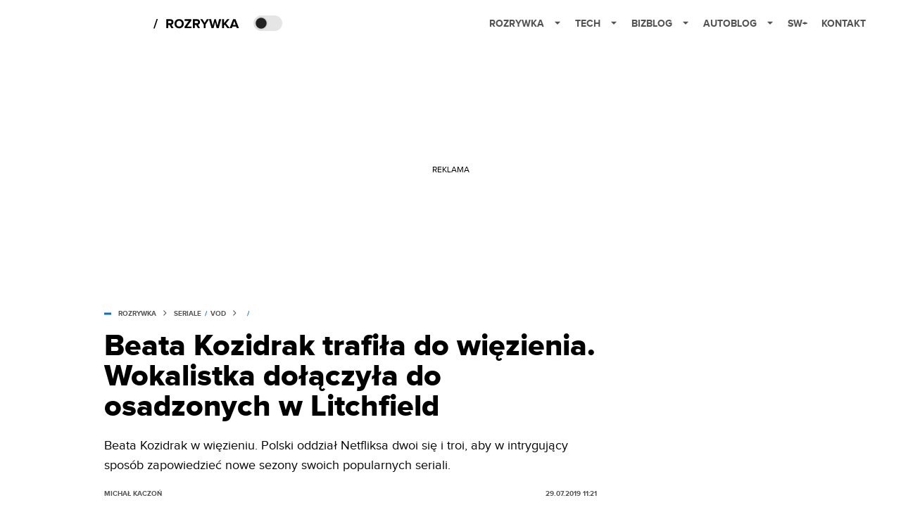

--- FILE ---
content_type: text/html; charset=utf-8
request_url: https://rozrywka.spidersweb.pl/orange-is-the-new-black-beata-kozidrak-netflix
body_size: 37211
content:
<!DOCTYPE html><html lang="pl"><head><meta charSet="utf-8"/><meta name="viewport" content="width=device-width"/><title>Orange Is the New Black: Beata Kozidrak trafiła do więzienia Litchfield</title><meta name="post:generated_date" content="2025-05-22 11:19:44"/><meta name="post:generated_seconds" content="1747905584"/><meta name="description" content="Beata Kozidrak trafiła do więzienia Litchfield. Sprawdźcie nową zapowiedź ostatniego sezonu serialu Orange Is the New Black."/><meta property="og:locale" content="pl_PL"/><meta property="og:type" content="article"/><meta property="og:title" content="Beata Kozidrak trafiła do więzienia. Wokalistka dołączyła do osadzonych w Litchfield"/><meta property="og:description" content="Beata Kozidrak trafiła do więzienia Litchfield. Sprawdźcie nową zapowiedź ostatniego sezonu serialu Orange Is the New Black."/><meta property="og:url" content="https://rozrywka.spidersweb.pl/orange-is-the-new-black-beata-kozidrak-netflix"/><meta property="og:site_name" content="Rozrywka Spider&#x27;s Web - Cyfrowy styl życia"/><meta property="article:section" content="0"/><meta property="article:published_time" content="2019-07-29 11:21:47"/><meta property="article:modified_time" content="2023-02-24 23:39:29"/><meta property="og:updated_time" content="2023-02-24 23:39:29"/><meta property="og:image" content="https://cdn-rb.spidersweb.pl/2019/07/BeataKozidrak.jpg"/><meta property="og:image:secure_url" content="https://cdn-rb.spidersweb.pl/2019/07/BeataKozidrak.jpg"/><meta property="og:image:width" content="1200"/><meta property="og:image:height" content="550"/><meta name="robots" content="max-snippet:-1, max-image-preview:large, max-video-preview:-1"/><meta name="twitter:card" content="summary_large_image"/><meta name="twitter:description" content="Beata Kozidrak trafiła do więzienia Litchfield. Sprawdźcie nową zapowiedź ostatniego sezonu serialu Orange Is the New Black."/><meta name="twitter:title" content="Orange Is the New Black: Beata Kozidrak trafiła do więzienia Litchfield"/><meta name="twitter:image" content="https://cdn-rb.spidersweb.pl/2019/07/BeataKozidrak.jpg"/><meta name="news_keywords" content="bajm,Beata Kozidrak,Orange Is the New Black"/><link rel="canonical" href="https://rozrywka.spidersweb.pl/orange-is-the-new-black-beata-kozidrak-netflix"/><link rel="icon" type="image/png" href="https://cdn-rb.spidersweb.pl/2021/03/16x16px.png?v=0" sizes="16x16"/><link rel="icon" type="image/png" href="https://cdn-rb.spidersweb.pl/2021/03/32x32px.png?v=0" sizes="32x32"/><link rel="icon" type="image/png" href="https://cdn-rb.spidersweb.pl/2021/03/192x192px-transparent-2.png?v=0" sizes="192x192"/><link rel="apple-touch-icon" href="https://cdn-rb.spidersweb.pl/2021/03/192x192px-2.png?v=0" sizes="192x192"/><link rel="alternate" type="application/atom+xml" href="https://rozrywka.spidersweb.pl/api/feed/feed-gn"/><script type="application/ld+json">{
  "@context": "https://schema.org",
  "@graph": [
    {
      "@type": "Organization",
      "@id": "https://rozrywka.spidersweb.pl#organization",
      "name": "Rozrywka Spider's Web",
      "url": "https://rozrywka.spidersweb.pl",
      "description": "Co obejrzeć, w co zagrać, czego posłuchać, co przeczytać, ale wszystko dostępne już teraz, od ręki, w sieci.",
      "logo": {
        "@type": "ImageObject",
        "@id": "https://rozrywka.spidersweb.pl#logo",
        "url": "https://cdn-rb.spidersweb.pl/2021/04/logo-rozrywka-blog-1.png",
        "width": 192,
        "height": 192,
        "caption": "Logo - Rozrywka Spider's Web"
      },
      "sameAs": [
        "https://www.facebook.com/Rozrywka.Blog",
        "https://x.com/RozrywkaBlog",
        "https://www.linkedin.com/company/spiderswebpl/",
        "https://www.youtube.com/@rozrywkaSW",
        "https://www.tiktok.com/@spiderswebpl"
      ]
    },
    {
      "@type": "WebSite",
      "@id": "https://rozrywka.spidersweb.pl#website",
      "url": "https://rozrywka.spidersweb.pl",
      "name": "Rozrywka Spider's Web",
      "publisher": {
        "@type": "Organization",
        "name": "Rozrywka Spider's Web",
        "logo": {
          "@type": "ImageObject",
          "url": "https://cdn-rb.spidersweb.pl/2021/04/logo-rozrywka-blog-1.png"
        }
      }
    },
    {
      "@type": "WebPage",
      "@id": "https://rozrywka.spidersweb.pl/orange-is-the-new-black-beata-kozidrak-netflix#webpage",
      "url": "https://rozrywka.spidersweb.pl/orange-is-the-new-black-beata-kozidrak-netflix",
      "inLanguage": "pl-PL",
      "name": "Orange Is the New Black: Beata Kozidrak trafiła do więzienia Litchfield",
      "isPartOf": {
        "@id": "https://rozrywka.spidersweb.pl#website"
      },
      "primaryImageOfPage": {
        "@id": "https://rozrywka.spidersweb.pl/orange-is-the-new-black-beata-kozidrak-netflix#primaryimage"
      },
      "breadcrumb": {
        "@id": "https://rozrywka.spidersweb.pl/orange-is-the-new-black-beata-kozidrak-netflix#breadcrumb"
      }
    },
    {
      "@type": "ImageObject",
      "@id": "https://rozrywka.spidersweb.pl/orange-is-the-new-black-beata-kozidrak-netflix#primaryimage",
      "url": "https://ocs-pl.oktawave.com/v1/AUTH_2887234e-384a-4873-8bc5-405211db13a2/splay/2019/07/BeataKozidrak.jpg",
      "width": 1200,
      "height": 675,
      "caption": "Orange Is the New Black: Beata Kozidrak trafiła do więzienia Litchfield"
    },
    {
      "@type": "NewsArticle",
      "@id": "https://rozrywka.spidersweb.pl/orange-is-the-new-black-beata-kozidrak-netflix#article",
      "url": "https://rozrywka.spidersweb.pl/orange-is-the-new-black-beata-kozidrak-netflix",
      "inLanguage": "pl-PL",
      "author": {
        "@type": "Person",
        "@id": "https://rozrywka.spidersweb.pl/author/michal-kaczon#person",
        "name": "Michał Kaczoń",
        "url": "https://rozrywka.spidersweb.pl/author/michal-kaczon",
        "image": "https://ocs-pl.oktawave.com/v1/AUTH_2887234e-384a-4873-8bc5-405211db13a2/splay/2019/05/Michał-Kaczoń-SpidersWeb.jpg"
      },
      "headline": "Orange Is the New Black: Beata Kozidrak trafiła do więzienia Litchfield",
      "datePublished": "2019-07-29T11:21:47+02:00",
      "dateModified": "2025-05-22T11:19:44+02:00",
      "description": "Beata Kozidrak w więzieniu. Polski oddział Netfliksa dwoi się i troi, aby w intrygujący sposób zapowiedzieć nowe sezony swoich popularnych seriali.",
      "mainEntityOfPage": {
        "@type": "WebPage",
        "url": "https://rozrywka.spidersweb.pl/orange-is-the-new-black-beata-kozidrak-netflix"
      },
      "publisher": {
        "@type": "Organization",
        "name": "Rozrywka Spider's Web",
        "logo": {
          "@type": "ImageObject",
          "url": "https://cdn-rb.spidersweb.pl/2021/04/logo-rozrywka-blog-1.png"
        }
      },
      "image": {
        "@id": "https://rozrywka.spidersweb.pl/orange-is-the-new-black-beata-kozidrak-netflix#primaryimage"
      },
      "keywords": "bajm, Beata Kozidrak, Orange Is the New Black",
      "articleSection": "Seriale",
      "copyrightYear": "2019",
      "copyrightHolder": {
        "@id": "https://rozrywka.spidersweb.pl#organization"
      }
    },
    {
      "@type": "BreadcrumbList",
      "@id": "https://rozrywka.spidersweb.pl/orange-is-the-new-black-beata-kozidrak-netflix#breadcrumb",
      "itemListElement": [
        {
          "@type": "ListItem",
          "position": 1,
          "name": "Strona główna",
          "item": "https://rozrywka.spidersweb.pl"
        },
        {
          "@type": "ListItem",
          "position": 2,
          "name": "Seriale",
          "item": "https://rozrywka.spidersweb.pl/category/seriale"
        },
        {
          "@type": "ListItem",
          "position": 3,
          "name": "VOD",
          "item": "https://rozrywka.spidersweb.pl/category/vod"
        }
      ]
    }
  ]
}</script><link rel="preload" href="https://cdn-rb.spidersweb.pl/2019/07/BeataKozidrak.webp" as="image" fetchpriority="high"/><meta name="next-head-count" content="34"/><link rel="preload" href="/_next/static/css/0296ef4eb36d5f15.css" as="style"/><link rel="stylesheet" href="/_next/static/css/0296ef4eb36d5f15.css" data-n-g=""/><link rel="preload" href="/_next/static/css/0198a8dac508070c.css" as="style"/><link rel="stylesheet" href="/_next/static/css/0198a8dac508070c.css" data-n-p=""/><link rel="preload" href="/_next/static/css/2cdb7a4b223c5785.css" as="style"/><link rel="stylesheet" href="/_next/static/css/2cdb7a4b223c5785.css"/><link rel="preload" href="/_next/static/css/7ccb5029d0ee231c.css" as="style"/><link rel="stylesheet" href="/_next/static/css/7ccb5029d0ee231c.css"/><link rel="preload" href="/_next/static/css/ad59b7dbb39406ec.css" as="style"/><link rel="stylesheet" href="/_next/static/css/ad59b7dbb39406ec.css"/><link rel="preload" href="/_next/static/css/bf733f862969db33.css" as="style"/><link rel="stylesheet" href="/_next/static/css/bf733f862969db33.css"/><noscript data-n-css=""></noscript><script defer="" nomodule="" src="/_next/static/chunks/polyfills-42372ed130431b0a.js"></script><script defer="" src="/_next/static/chunks/7651.094b0872167aa958.js"></script><script defer="" src="/_next/static/chunks/4838.5d0a8e4ab2a91238.js"></script><script defer="" src="/_next/static/chunks/2561.9ff80dfe06bf856d.js"></script><script defer="" src="/_next/static/chunks/2876.dfa6ebefdb086da3.js"></script><script defer="" src="/_next/static/chunks/4106.7f3eb7cbb34fd5c4.js"></script><script defer="" src="/_next/static/chunks/3505.7a73676612da8604.js"></script><script defer="" src="/_next/static/chunks/7031.142166adbc96e484.js"></script><script defer="" src="/_next/static/chunks/628.0fa584e93facb90d.js"></script><script defer="" src="/_next/static/chunks/6686.58b63eb70953b481.js"></script><script defer="" src="/_next/static/chunks/6859.77a4bfa67eec8a7b.js"></script><script defer="" src="/_next/static/chunks/1525.7e0a736b553502f2.js"></script><script defer="" src="/_next/static/chunks/354.33628cc0776bb51c.js"></script><script src="/_next/static/chunks/webpack-d58bc8e1ca2b3f8d.js" defer=""></script><script src="/_next/static/chunks/framework-978a6051e6d0c57a.js" defer=""></script><script src="/_next/static/chunks/main-26249c63faca9158.js" defer=""></script><script src="/_next/static/chunks/pages/_app-846ae32e2621a9c1.js" defer=""></script><script src="/_next/static/chunks/7466-1ae751c0ad6ed3fa.js" defer=""></script><script src="/_next/static/chunks/9205-4dc2eb448451e9ed.js" defer=""></script><script src="/_next/static/chunks/903-2a44008b6ee9482d.js" defer=""></script><script src="/_next/static/chunks/4169-037cdac36ac46ab0.js" defer=""></script><script src="/_next/static/chunks/pages/%5Bslug%5D-f4296a7a5d9328f6.js" defer=""></script><script src="/_next/static/1768240087685/_buildManifest.js" defer=""></script><script src="/_next/static/1768240087685/_ssgManifest.js" defer=""></script></head><body class="theme-post--default text-font-light dark:text-font-dark"><div id="__next"><script>!function(){try{var d=document.documentElement,c=d.classList;c.remove('light','dark');var e=localStorage.getItem('theme');if('system'===e||(!e&&true)){var t='(prefers-color-scheme: dark)',m=window.matchMedia(t);if(m.media!==t||m.matches){d.style.colorScheme = 'dark';c.add('dark')}else{d.style.colorScheme = 'light';c.add('light')}}else if(e){c.add(e|| '')}if(e==='light'||e==='dark')d.style.colorScheme=e}catch(e){}}()</script><div class="Header_newHeader__j9Ldo bg-header-bg-light dark:bg-header-bg-dark border-b border-header-border-light dark:border-header-border-dark"><div class="Header_container__GyxRC container"><div style="display:flex;align-items:center"><div style="display:flex"><a class="Logo_logoHome__DSliD" href="https://spidersweb.pl"><div class="Logo_backToHome__bfdRl"><svg xmlns="http://www.w3.org/2000/svg" width="18" fill="none" viewBox="0 0 18 18"><path fill="oklch(44.6% 0.043 257.281)" d="M16.984 4.194L10.016.266a2.074 2.074 0 00-2.032 0L1.016 4.194A1.974 1.974 0 000 5.917v10.266C0 17.188.832 18 1.86 18h3.154c.53 0 .96-.42.96-.938v-4.539c0-.633.525-1.14 1.167-1.14h3.718c.648 0 1.167.513 1.167 1.14v4.539c0 .518.43.938.96.938h3.155C17.168 18 18 17.187 18 16.183V5.917c0-.709-.385-1.363-1.016-1.723z"></path></svg></div><div class="Logo_logo__wQAKe Logo_hideOnMobile__gLt31"><svg xmlns="http://www.w3.org/2000/svg" width="125" height="14" fill="none" viewBox="0 0 125 14"><path fill="oklch(44.6% 0.043 257.281)" d="M0 11.702l1.733-2.576a5.691 5.691 0 004.072 1.691c1.106 0 1.787-.384 1.787-1.018 0-1.69-7.174-.289-7.174-5.226C.418 2.42 2.208.5 5.461.5c2.036 0 3.806.614 5.158 1.787L8.83 4.765a5.85 5.85 0 00-3.71-1.34c-.952 0-1.37.326-1.37.893 0 1.575 7.173.385 7.173 5.15 0 2.574-1.883 4.283-5.29 4.283-2.567 0-4.357-.827-5.632-2.035M12.73 13.507V.692h6.358c2.854 0 4.425 1.941 4.425 4.265 0 2.323-1.56 4.245-4.425 4.245h-3.085v4.303l-3.273.002zm7.442-8.55c0-.883-.704-1.383-1.58-1.383h-2.589v2.748h2.585c.885 0 1.58-.5 1.58-1.365M28.525.692h-3.273v12.815h3.273V.692zM31.094 13.507V.692h5.329c3.996 0 6.86 2.422 6.86 6.399 0 3.976-2.877 6.416-6.86 6.416h-5.329zm8.851-6.416c0-1.98-1.179-3.517-3.5-3.517h-2.076v7.051h2.056c2.226 0 3.52-1.633 3.52-3.534zM45.214 13.507V.692h9.307v2.882h-6.035V5.57h5.9v2.882h-5.9v2.172h6.035v2.882h-9.307zM63.788 13.507l-2.133-4.303h-1.673v4.303H56.71V.692h6.356c2.816 0 4.414 1.883 4.414 4.265 0 2.234-1.328 3.42-2.531 3.843l2.589 4.707h-3.749zm.36-8.568c0-.894-.703-1.365-1.58-1.365h-2.586v2.748h2.587c.885 0 1.58-.48 1.58-1.383zM70.562 6.61l-1.217-.98c.608-.306 1.407-1.133 1.617-1.844a1.202 1.202 0 01-.442.076c-.82 0-1.485-.634-1.485-1.595.005-.467.191-.914.519-1.244.328-.33.77-.518 1.233-.523 1.027 0 1.94.807 1.94 2.234 0 1.564-.838 2.938-2.17 3.881M73.892 11.702l1.733-2.576a5.725 5.725 0 004.071 1.692c1.107 0 1.79-.385 1.79-1.02 0-1.688-7.176-.288-7.176-5.225C74.31 2.42 76.1.5 79.353.5c2.038 0 3.806.614 5.158 1.787l-1.788 2.478a5.858 5.858 0 00-3.71-1.34c-.952 0-1.373.326-1.373.893 0 1.575 7.174.385 7.174 5.15 0 2.574-1.883 4.283-5.288 4.283-2.57 0-4.36-.827-5.634-2.035M96.67 13.507L93.875 3.17l-2.797 10.337h-1.713L85.748.692h1.75l2.818 10.684L93.228.692h1.312l2.912 10.684L100.249.692h1.77l-3.636 12.815h-1.712zM104.054 13.507V.692h8.315v1.423h-6.735v4.129h6.603v1.423h-6.603v4.42h6.735v1.42h-8.315zM115.167 13.507V.692h5.651c2.213 0 3.56 1.34 3.56 3.266a2.927 2.927 0 01-.591 1.876 2.875 2.875 0 01-1.641 1.064c1.349.21 2.474 1.614 2.474 3.15 0 2.056-1.353 3.46-3.674 3.46h-5.779zm7.574-9.32c0-1.154-.761-2.076-2.189-2.076h-3.806v4.13h3.806c1.428 0 2.189-.893 2.189-2.055zm.248 5.687c0-1.173-.799-2.21-2.341-2.21h-3.902v4.42h3.902c1.464 0 2.341-.847 2.341-2.21z"></path></svg></div></a><a class="Logo_logo__wQAKe Logo_serviceleLogo__DzRZW" aria-label="Home" href="/"><svg width="122" height="21" viewBox="0 0 122 21" xmlns="http://www.w3.org/2000/svg"><path d="M1.748 16.38H0L4.503 2.947H6.251L1.748 16.38Z"></path><path d="M28.514 16H25.417L22.928 11.497H20.952V16H18.254V3.327H24.182C26.823 3.327 28.438 5.056 28.438 7.412C28.438 9.654 27.032 10.851 25.664 11.174L28.514 16ZM23.783 9.122C24.866 9.122 25.683 8.476 25.683 7.412C25.683 6.348 24.866 5.702 23.783 5.702H20.952V9.122H23.783ZM36.467 16.228C32.648 16.228 29.855 13.492 29.855 9.673C29.855 5.854 32.648 3.118 36.467 3.118C40.305 3.118 43.098 5.854 43.098 9.673C43.098 13.492 40.305 16.228 36.467 16.228ZM36.467 13.834C38.804 13.834 40.324 12.029 40.324 9.673C40.324 7.298 38.804 5.512 36.467 5.512C34.13 5.512 32.629 7.298 32.629 9.673C32.629 12.029 34.13 13.834 36.467 13.834ZM53.9275 16H44.2755V13.815L50.2605 5.702H44.2755V3.327H53.7945V5.493L47.8095 13.625H53.9275V16ZM66.2357 16H63.1387L60.6497 11.497H58.6737V16H55.9757V3.327H61.9037C64.5447 3.327 66.1597 5.056 66.1597 7.412C66.1597 9.654 64.7537 10.851 63.3857 11.174L66.2357 16ZM61.5047 9.122C62.5877 9.122 63.4047 8.476 63.4047 7.412C63.4047 6.348 62.5877 5.702 61.5047 5.702H58.6737V9.122H61.5047ZM74.0827 16H71.3847V10.813L66.5017 3.327H69.5797L72.7337 8.419L75.8497 3.327H78.9277L74.0827 10.813V16ZM92.6558 16H89.7868L87.5638 7.298L85.3598 16H82.4908L78.8618 3.327H81.8828L84.1058 12.485L86.5188 3.327H88.6278L91.0218 12.485L93.2258 3.327H96.2658L92.6558 16ZM108.387 16H105.062L101.224 10.927L100.236 12.105V16H97.5382V3.327H100.236V8.989L104.72 3.327H108.045L103.01 9.274L108.387 16ZM121.435 16H118.357L117.578 13.853H112.144L111.346 16H108.268L113.17 3.327H116.552L121.435 16ZM116.837 11.478L114.861 6.025L112.885 11.478H116.837Z"></path></svg></a></div><div class="Header_darkMode__QKgJA"></div></div><div class="Header_menu__6prWl"><button class="Header_mobileMenuToggle__jAfUa bg-button-bg-light dark:bg-button-bg-dark">menu</button><div class="Header_desktopMenu__JPhVJ"><nav><ul><li style="position:static"><a href="https://rozrywka.spidersweb.pl">Rozrywka<span style="margin-left:14px;transform:none"><svg xmlns="http://www.w3.org/2000/svg" width="10" height="6" fill="none" viewBox="0 0 10 6"><path class="fill-[#535353] dark:fill-[#ecf0ff] " stroke-linecap="round" stroke-linejoin="round" stroke-width="1.5" d="M9.125.833L5 4.958.876.833"></path></svg></span></a><ul class="Header_dropDownMenu__m7Gfr" style="display:none;width:calc(100% - 250px);right:0;column-count:4;column-width:auto;column-fill:balance;padding:20px 10px"><li><a href="https://rozrywka.spidersweb.pl/najnowsze">Najnowsze</a></li><li><a href="https://rozrywka.spidersweb.pl/category/seriale">Seriale</a></li><li><a href="https://rozrywka.spidersweb.pl/category/filmy">Filmy</a></li><li><a href="https://rozrywka.spidersweb.pl/category/vod">VOD</a></li><li><a href="https://rozrywka.spidersweb.pl/category/vod/netflix">Netflix</a></li><li><a href="https://rozrywka.spidersweb.pl/tag/disney-plus">Disney+</a></li><li><a href="https://rozrywka.spidersweb.pl/tag/hbo-max">HBO Max</a></li><li><a href="https://rozrywka.spidersweb.pl/tag/skyshowtime">SkyShowtime</a></li><li><a href="https://rozrywka.spidersweb.pl/tag/canal-online">Canal+</a></li><li><a href="https://rozrywka.spidersweb.pl/tag/co-obejrzec">Co obejrzeć?</a></li><li><a href="https://rozrywka.spidersweb.pl/category/gry">Gry</a></li><li><a href="https://rozrywka.spidersweb.pl/category/media">Media</a></li><li><a href="https://rozrywka.spidersweb.pl/category/tv">TV</a></li><li><a href="https://rozrywka.spidersweb.pl/category/ksiazki">Książki</a></li><li><a href="https://rozrywka.spidersweb.pl/category/audiobooki">Audiobooki</a></li><li><a href="https://rozrywka.spidersweb.pl/category/dzieje-sie">Dzieje się</a></li><li><a href="https://rozrywka.spidersweb.pl/category/dzieje-sie/dramy">Dramy</a></li><li><a href="https://rozrywka.spidersweb.pl/tag/horrory">Horrory</a></li><li><a href="https://rozrywka.spidersweb.pl/popularne-seriale">Popularne seriale</a></li><li><a href="https://rozrywka.spidersweb.pl/tworcy">Twórcy</a></li></ul></li><li style="position:static"><a href="https://spidersweb.pl/tech">Tech<span style="margin-left:14px;transform:none"><svg xmlns="http://www.w3.org/2000/svg" width="10" height="6" fill="none" viewBox="0 0 10 6"><path class="fill-[#535353] dark:fill-[#ecf0ff] " stroke-linecap="round" stroke-linejoin="round" stroke-width="1.5" d="M9.125.833L5 4.958.876.833"></path></svg></span></a><ul class="Header_dropDownMenu__m7Gfr" style="display:none;width:calc(100% - 250px);right:0;column-count:4;column-width:auto;column-fill:balance;padding:20px 10px"><li><a href="https://spidersweb.pl/kategoria/nowe-technologie">Technika</a></li><li><a href="https://spidersweb.pl/kategoria/sprzet">Sprzęt</a></li><li><a href="https://spidersweb.pl/kategoria/oprogramowanie">Oprogramowanie</a></li><li><a href="https://spidersweb.pl/kategoria/gry">Gry</a></li><li><a href="https://spidersweb.pl/kategoria/foto">Foto</a></li><li><a href="https://spidersweb.pl/kategoria/nowe-technologie/social-media">Social media</a></li><li><a href="https://spidersweb.pl/kategoria/nowe-technologie/militaria">Militaria</a></li><li><a href="https://spidersweb.pl/kategoria/nauka">Nauka</a></li><li><a href="https://spidersweb.pl/kategoria/nowe-technologie/rtv">RTV</a></li><li><a href="https://spidersweb.pl/kategoria/kosmos">Kosmos</a></li><li><a href="https://spidersweb.pl/kategoria/poradniki">Poradniki</a></li><li><a href="https://spidersweb.pl/gorace-tematy">Na topie</a></li></ul></li><li style="position:static"><a href="https://spidersweb.pl/bizblog">Bizblog<span style="margin-left:14px;transform:none"><svg xmlns="http://www.w3.org/2000/svg" width="10" height="6" fill="none" viewBox="0 0 10 6"><path class="fill-[#535353] dark:fill-[#ecf0ff] " stroke-linecap="round" stroke-linejoin="round" stroke-width="1.5" d="M9.125.833L5 4.958.876.833"></path></svg></span></a><ul class="Header_dropDownMenu__m7Gfr" style="display:none;width:calc(100% - 250px);right:0;column-count:4;column-width:auto;column-fill:balance;padding:20px 10px"><li><a href="https://theprotocol.it/">Praca IT</a></li><li><a href="https://blog.theprotocol.it/">Blog</a></li><li><a href="https://bizblog.spidersweb.pl/najnowsze">Najnowsze</a></li><li><a href="https://bizblog.spidersweb.pl/category/biznes">Biznes</a></li><li><a href="https://bizblog.spidersweb.pl/category/energetyka">Energetyka</a></li><li><a href="https://bizblog.spidersweb.pl/category/gospodarka">Gospodarka</a></li><li><a href="https://bizblog.spidersweb.pl/category/pieniadze">Pieniądze</a></li><li><a href="https://bizblog.spidersweb.pl/category/prawo">Prawo</a></li><li><a href="https://bizblog.spidersweb.pl/category/praca">Praca</a></li><li><a href="https://bizblog.spidersweb.pl/category/zakupy">Zakupy</a></li><li><a href="https://bizblog.spidersweb.pl/category/transport">Transport</a></li><li><a href="https://bizblog.spidersweb.pl/category/zdrowie">Zdrowie</a></li><li><a href="https://bizblog.spidersweb.pl/category/poradniki">Poradniki</a></li></ul></li><li style="position:relative"><a href="https://autoblog.spidersweb.pl">Autoblog<span style="margin-left:14px;transform:none"><svg xmlns="http://www.w3.org/2000/svg" width="10" height="6" fill="none" viewBox="0 0 10 6"><path class="fill-[#535353] dark:fill-[#ecf0ff] " stroke-linecap="round" stroke-linejoin="round" stroke-width="1.5" d="M9.125.833L5 4.958.876.833"></path></svg></span></a><ul class="Header_dropDownMenu__m7Gfr" style="display:none;left:calc(50% - 26px);transform:translateX(-50%);padding:20px 10px"><li><a href="https://autoblog.spidersweb.pl/najnowsze">Najnowsze</a></li><li><a href="https://autoblog.spidersweb.pl/category/newsy">Wiadomości</a></li><li><a href="https://autoblog.spidersweb.pl/category/testy-aut-nowych">Testy</a></li><li><a href="https://autoblog.spidersweb.pl/category/samochody-uzywane">Auta używane</a></li><li><a href="https://autoblog.spidersweb.pl/category/porady">Porady</a></li><li><a href="https://autoblog.spidersweb.pl/category/klasyki">Klasyki</a></li><li><a href="https://autoblog.spidersweb.pl/category/ciekawostki">Ciekawostki</a></li><li><a href="https://autoblog.spidersweb.pl/category/przeglad-rynku">Przegląd rynku</a></li></ul></li><li style="position:relative"><a href="https://spidersweb.pl/plus">SW+</a></li><li style="position:relative"><a href="https://grupaspidersweb.pl/">Kontakt</a></li></ul></nav></div></div></div></div><div class="screaning-on post-page bg-main-bg-light dark:bg-main-bg-dark"><div class="Screaning_screaning__DLHFp"><div class="adunitContainer"><div class="adBox"></div></div></div><div class="main main--rozrywka"><div data-no-partner-ads="false" class=""><div id="SpidersWeb_Rozrywka_RB__HS_DM_HH_HEADER" style="height:0;background-color:inherit;z-index:10" class="newAd NewAd_adContainer__xgqbE undefined null "><div class="container container--ad NewAd_container___r_Tv undefined" style="background-color:transparent"><div class="NewAd_ad__wbHJS ad NewAd_disableMargin__S4Q6g"><!--$--><div class="adunitContainer"><div class="adBox"></div></div><!--/$--></div></div></div><div id="SpidersWeb_Rozrywka_RB__HS_DM_HH_XL1" style="height:210px;background-color:inherit;z-index:unset" class="newAd NewAd_adContainer__xgqbE undefined null !h-[210px] lg:!h-[350px]"><div style="position:absolute;font-size:12px">REKLAMA</div><div class="container container--ad NewAd_container___r_Tv undefined" style="background-color:transparent"><div class="NewAd_ad__wbHJS ad "><!--$--><div class="adunitContainer"><div class="adBox"></div></div><!--/$--></div></div></div><article class="single Single_single__UcgSW__header container relative bg-main-bg-light dark:bg-main-bg-dark !z-10"><header class="Single_singleHeader__jaJRm"><div class="mb-2"><div style="display:flex;align-items:center" class="PostSource_scrollContainer__EXmE8 "><div class="post-source PostSource_postSource__2LaI6" style="color:#0071ce"><div style="width:10px;height:3px;position:absolute;background-color:currentColor;top:45%;left:0;transform:translateY(-50%)"></div><ol class="PostBreadcrumbs_breadcrumbs__eZWuT" itemscope="" itemType="https://schema.org/BreadcrumbList" style="display:flex;align-items:center"><li itemProp="itemListElement" itemscope="" itemType="https://schema.org/ListItem"><a itemProp="item" class="PostBreadcrumbs_breadcrumbLink__dI3bw" style="transition:color 0.3s ease" href="/"><span itemProp="name">rozrywka</span><meta itemProp="position" content="1"/></a><div style="margin-left:10px;margin-right:10px"><svg xmlns="http://www.w3.org/2000/svg" width="5" height="8" fill="none" viewBox="0 0 5 8"><path class="fill-[--font]" d="M4.154 4.354a.5.5 0 000-.708L.972.464a.5.5 0 00-.708.708L3.093 4 .264 6.828a.5.5 0 10.708.708l3.182-3.182zM3 4.5h.8v-1H3v1z"></path></svg></div></li><li itemProp="itemListElement" itemscope="" itemType="https://schema.org/ListItem"><a itemProp="item" class="PostBreadcrumbs_breadcrumbLink__dI3bw" style="transition:color 0.3s ease" href="/category/seriale"><span itemProp="name">Seriale</span><meta itemProp="position" content="2"/></a><span style="margin-left:5px;margin-right:5px"> / </span></li><li itemProp="itemListElement" itemscope="" itemType="https://schema.org/ListItem"><a itemProp="item" class="PostBreadcrumbs_breadcrumbLink__dI3bw" href="/category/vod"><span itemProp="name">VOD</span><meta itemProp="position" content="2"/></a></li></ol></div></div><h1 class="PostTitle_postTitle__246vv post-title text-title-text-light dark:text-title-text-dark">Beata Kozidrak trafiła do więzienia. Wokalistka dołączyła do osadzonych w Litchfield</h1></div><p class="BlockCoreParagraph_BlockCoreParagraph__tg_l2 text-lg leading-[158.34%] py-2"><strong>Beata Kozidrak w więzieniu. Polski oddział Netfliksa dwoi się i troi, aby w intrygujący sposób zapowiedzieć nowe sezony swoich popularnych seriali.</strong></p><div class="w-full flex items-center pt-2"><div class="flex-1"><a aria-label="post" href="https://rozrywka.spidersweb.pl/author/michal-kaczon"><div class="post-author PostAuthor_postAuthor__CHQDT"><div class="PostAuthor_content__GPMAb post-author__content"><div class="PostAuthor_postAuthor__name__AJUWC">Michał Kaczoń</div></div></div></a></div><time dateTime="2019-07-29T11:21:47+02:00" itemProp="datePublished" class="CompositionArticle_timeInfo__Z3Py1">29.07.2019 11:21</time></div></header><section><img alt="Beata Kozidrak - Orange is the New Black" fetchpriority="high" width="1180" height="664" decoding="async" data-nimg="1" class="w-full h-auto rounded-[15px] " style="color:transparent" src="https://cdn-rb.spidersweb.pl/2019/07/BeataKozidrak.webp"/><div class="Single_slot2Container__Dt_Xp"><div id="SpidersWeb_Rozrywka_RB__HS_DM_HH_XL2" style="height:370px;z-index:unset" class="newAd NewAd_adContainer__xgqbE NewAd_single-slot2__b4xci null "><div style="position:absolute;font-size:12px">REKLAMA</div><div class="container container--ad NewAd_container___r_Tv undefined"><div class="NewAd_ad__wbHJS ad "><!--$--><div class="adunitContainer"><div class="adBox"></div></div><!--/$--></div></div></div></div><section class="Single_single__content__YWxss Single_single__contentStyle__4jKzs Single_single__contentColumn_ads_fix__0XCEx single__content"><div class="CompositionGridContentWithSidebar_CompositionGridContentWithSidebar__haU15"><div class="CompositionGridContentWithSidebar_row__zKfMr row"><div class="CompositionGridContentWithSidebar_column__zb4Ze CompositionGridContentWithSidebar_content__AYfoV mf"><div class="CompositionArticle_interactionsAndSocial__iVJhq undefined"><section aria-label="Notifications alt+T" tabindex="-1" aria-live="polite" aria-relevant="additions text" aria-atomic="false"></section><div class="CompositionArticle_socialIcons__kj87h CompositionArticle_fullWidth__bx_sc"><button class="CompositionArticle_iconButton__tBKXh CompositionArticle_facebook__kVQa5" aria-label="Share on Facebook"><svg width="800px" height="800px" viewBox="0 0 32 32" xmlns="http://www.w3.org/2000/svg"><path d="M 19.253906 2 C 15.311906 2 13 4.0821719 13 8.8261719 L 13 13 L 8 13 L 8 18 L 13 18 L 13 30 L 18 30 L 18 18 L 22 18 L 23 13 L 18 13 L 18 9.671875 C 18 7.884875 18.582766 7 20.259766 7 L 23 7 L 23 2.2050781 C 22.526 2.1410781 21.144906 2 19.253906 2 z"></path></svg></button><button class="CompositionArticle_iconButton__tBKXh CompositionArticle_x__bkgu3" aria-label="Share on Twitter"><svg width="1200" height="1227" viewBox="0 0 1200 1227" fill="none" xmlns="http://www.w3.org/2000/svg"><path d="M714.163 519.284L1160.89 0H1055.03L667.137 450.887L357.328 0H0L468.492 681.821L0 1226.37H105.866L515.491 750.218L842.672 1226.37H1200L714.137 519.284H714.163ZM569.165 687.828L521.697 619.934L144.011 79.6944H306.615L611.412 515.685L658.88 583.579L1055.08 1150.3H892.476L569.165 687.854V687.828Z" fill="white"></path></svg></button><button class="CompositionArticle_iconButton__tBKXh CompositionArticle_copyLinkButton__tOX3F" aria-label="Copy link"><svg width="16" height="16" viewBox="0 0 16 16" fill="none" xmlns="http://www.w3.org/2000/svg"><g clip-path="url(#clip0_7078_2865)"><path d="M6.66666 8.66666C6.95296 9.04942 7.31823 9.36612 7.73769 9.59529C8.15715 9.82446 8.62099 9.96074 9.09776 9.99489C9.57452 10.029 10.053 9.96024 10.5009 9.79318C10.9487 9.62613 11.3554 9.36471 11.6933 9.02666L13.6933 7.02666C14.3005 6.39799 14.6365 5.55598 14.6289 4.68199C14.6213 3.808 14.2707 2.97196 13.6527 2.35394C13.0347 1.73591 12.1986 1.38535 11.3247 1.37775C10.4507 1.37016 9.60866 1.70614 8.97999 2.31333L7.83332 3.45333" stroke="oklch(44.6% 0.043 257.281)" stroke-opacity="0.917647" stroke-width="1.5" stroke-linecap="round" stroke-linejoin="round"></path><path d="M9.33304 7.33338C9.04674 6.95063 8.68147 6.63393 8.26201 6.40476C7.84254 6.17558 7.3787 6.0393 6.90194 6.00516C6.42518 5.97101 5.94665 6.0398 5.49881 6.20686C5.05097 6.37392 4.6443 6.63534 4.30637 6.97338L2.30637 8.97338C1.69918 9.60206 1.3632 10.4441 1.37079 11.3181C1.37839 12.192 1.72895 13.0281 2.34698 13.6461C2.965 14.2641 3.80105 14.6147 4.67504 14.6223C5.54902 14.6299 6.39103 14.2939 7.01971 13.6867L8.15971 12.5467" stroke="oklch(44.6% 0.043 257.281)" stroke-opacity="0.917647" stroke-width="1.5" stroke-linecap="round" stroke-linejoin="round"></path></g><defs><clipPath id="clip0_7078_2865"><rect width="16" height="16" fill="white"></rect></clipPath></defs></svg></button></div></div> <p class="BlockCoreParagraph_BlockCoreParagraph__tg_l2 text-lg leading-[158.34%] py-2">W zeszłym roku dostaliśmy kreatywną zapowiedź poprzedniego sezonu „<a class="underline text-black dark:text-white" href="https://rozrywka.spidersweb.pl/tag/orange-is-the-new-black/">Orange Is the New Black</a>” z udziałem <a class="underline text-black dark:text-white" href="https://rozrywka.spidersweb.pl/gessler-orange-is-the-new-black-ruda/">Magdy Gessler</a>. Kilka tygodni temu inteligentną reklamę nowej serii „<a class="underline text-black dark:text-white" href="https://rozrywka.spidersweb.pl/tag/stranger-things/">Stranger Things</a>” z udziałem <a class="underline text-black dark:text-white" href="https://rozrywka.spidersweb.pl/brodka-stranger-things-netflix/">Moniki Brodki</a>. Teraz natomiast dostaliśmy nowy materiał z więźniarskiego serialu platformy, w którym pojawia się piosenkarka Beata Kozidrak.</p><div id="SpidersWeb_Rozrywka_SWR__SDH9_STH9_SMH9_AMP9" style="height:210px;z-index:unset" class="newAd NewAd_adContainer__xgqbE undefined null "><div style="position:absolute;font-size:12px">REKLAMA</div><div class="container container--ad NewAd_container___r_Tv undefined"><div class="NewAd_ad__wbHJS ad "><!--$--><div class="adunitContainer"><div class="adBox"></div></div><!--/$--></div></div></div><p class="BlockCoreParagraph_BlockCoreParagraph__tg_l2 text-lg leading-[158.34%] py-2">Wokalistka zespołu Bajm trafiła Litchfield. Artystka pojawia się w interesującej pomarańczowej sukience, a jej występ komentują Alex i Susan (Laura Prepon, Uzo Abuda). Na początku materiału widzimy kobietę o burzy kręconych blond włosów, co kazałoby nam myśleć, że zamknięta w więzieniu pracownica kuchni, Magda Gessler, wciąż nie wyszła ze swojej odsiadki.</p><div id="SpidersWeb_Rozrywka_SWR__SDH10_STH10_SMH10_AMP10" style="height:210px;z-index:unset" class="newAd NewAd_adContainer__xgqbE undefined null "><div style="position:absolute;font-size:12px">REKLAMA</div><div class="container container--ad NewAd_container___r_Tv undefined"><div class="NewAd_ad__wbHJS ad "><!--$--><div class="adunitContainer"><div class="adBox"></div></div><!--/$--></div></div></div><p class="BlockCoreParagraph_BlockCoreParagraph__tg_l2 text-lg leading-[158.34%] py-2">Trzeba przyznać, że zespół kreatywny polskiego oddziału Netfliksa po raz kolejny wykonał świetną robotę. Przedstawiciele platformy streamingowej znaleźli kolejny ciekawy sposób promocji produkcji. Zatrudnianie polskich gwiazd wydaje się strzałem w dziesiątkę, podbijającym popularność nie tylko serialu, ale i biorących udział w projekcie artystów. Już nie mogę doczekać się kolejnej inteligentnej zapowiedzi.</p><div class="BlockCoreHeading_BlockCoreHeading__O3VYb">
<h3><strong>Ostatni, 7. sezon serialu „Orange Is the New Black” jest już dostępny na platformie <a href="https://www.netflix.com/title/70242311" target="_blank" rel="noopener noreferrer">Netflix</a>.</strong></h3>
</div><div class="ad-nom"><div id="SpidersWeb_Rozrywka_SWR__SDH3_STH3_SMH3_AMP3" style="height:210px;z-index:unset" class="newAd NewAd_adContainer__xgqbE undefined null "><div style="position:absolute;font-size:12px">REKLAMA</div><div class="container container--ad NewAd_container___r_Tv undefined"><div class="NewAd_ad__wbHJS ad "><!--$--><div class="adunitContainer"><div class="adBox"></div></div><!--/$--></div></div></div></div><a aria-label="post" href="https://rozrywka.spidersweb.pl/author/michal-kaczon"><div class="post-author PostAuthor_postAuthor__CHQDT"><div class="PostAuthor_postAuthor__avatar__6UdBN post-author__avatar"><figure></figure></div><div class="PostAuthor_content__GPMAb post-author__content"><div class="PostAuthor_postAuthor__name__AJUWC">Michał Kaczoń</div><div class="PostAuthor_postAuthor__subtitle__VKfaQ">29.07.2019 11:21</div></div></div></a><div style="margin-top:25px"><div class="CompositionArticle_interactionsAndSocial__iVJhq undefined"><section aria-label="Notifications alt+T" tabindex="-1" aria-live="polite" aria-relevant="additions text" aria-atomic="false"></section><div class="CompositionArticle_socialIcons__kj87h CompositionArticle_fullWidth__bx_sc"><button class="CompositionArticle_iconButton__tBKXh CompositionArticle_facebook__kVQa5" aria-label="Share on Facebook"><svg width="800px" height="800px" viewBox="0 0 32 32" xmlns="http://www.w3.org/2000/svg"><path d="M 19.253906 2 C 15.311906 2 13 4.0821719 13 8.8261719 L 13 13 L 8 13 L 8 18 L 13 18 L 13 30 L 18 30 L 18 18 L 22 18 L 23 13 L 18 13 L 18 9.671875 C 18 7.884875 18.582766 7 20.259766 7 L 23 7 L 23 2.2050781 C 22.526 2.1410781 21.144906 2 19.253906 2 z"></path></svg></button><button class="CompositionArticle_iconButton__tBKXh CompositionArticle_x__bkgu3" aria-label="Share on Twitter"><svg width="1200" height="1227" viewBox="0 0 1200 1227" fill="none" xmlns="http://www.w3.org/2000/svg"><path d="M714.163 519.284L1160.89 0H1055.03L667.137 450.887L357.328 0H0L468.492 681.821L0 1226.37H105.866L515.491 750.218L842.672 1226.37H1200L714.137 519.284H714.163ZM569.165 687.828L521.697 619.934L144.011 79.6944H306.615L611.412 515.685L658.88 583.579L1055.08 1150.3H892.476L569.165 687.854V687.828Z" fill="white"></path></svg></button><button class="CompositionArticle_iconButton__tBKXh CompositionArticle_copyLinkButton__tOX3F" aria-label="Copy link"><svg width="16" height="16" viewBox="0 0 16 16" fill="none" xmlns="http://www.w3.org/2000/svg"><g clip-path="url(#clip0_7078_2865)"><path d="M6.66666 8.66666C6.95296 9.04942 7.31823 9.36612 7.73769 9.59529C8.15715 9.82446 8.62099 9.96074 9.09776 9.99489C9.57452 10.029 10.053 9.96024 10.5009 9.79318C10.9487 9.62613 11.3554 9.36471 11.6933 9.02666L13.6933 7.02666C14.3005 6.39799 14.6365 5.55598 14.6289 4.68199C14.6213 3.808 14.2707 2.97196 13.6527 2.35394C13.0347 1.73591 12.1986 1.38535 11.3247 1.37775C10.4507 1.37016 9.60866 1.70614 8.97999 2.31333L7.83332 3.45333" stroke="oklch(44.6% 0.043 257.281)" stroke-opacity="0.917647" stroke-width="1.5" stroke-linecap="round" stroke-linejoin="round"></path><path d="M9.33304 7.33338C9.04674 6.95063 8.68147 6.63393 8.26201 6.40476C7.84254 6.17558 7.3787 6.0393 6.90194 6.00516C6.42518 5.97101 5.94665 6.0398 5.49881 6.20686C5.05097 6.37392 4.6443 6.63534 4.30637 6.97338L2.30637 8.97338C1.69918 9.60206 1.3632 10.4441 1.37079 11.3181C1.37839 12.192 1.72895 13.0281 2.34698 13.6461C2.965 14.2641 3.80105 14.6147 4.67504 14.6223C5.54902 14.6299 6.39103 14.2939 7.01971 13.6867L8.15971 12.5467" stroke="oklch(44.6% 0.043 257.281)" stroke-opacity="0.917647" stroke-width="1.5" stroke-linecap="round" stroke-linejoin="round"></path></g><defs><clipPath id="clip0_7078_2865"><rect width="16" height="16" fill="white"></rect></clipPath></defs></svg></button></div></div></div><div class="PostTags_singleTags__O8k34"><span>Tagi: </span><a href="/tag/bajm">bajm</a><a href="/tag/beata-kozidrak">Beata Kozidrak</a><a href="/tag/orange-is-the-new-black">Orange Is the New Black</a></div><div class="ad-nom"></div><div class="SectionTitle_sectionTitle__m9nFV mb-2 my-0 !border-borderColor-light dark:!border-borderColor-dark text-title-text-light dark:text-title-text-dark mb-2"><span class="SectionTitle_sectionTitle__name__TDs_s" style="color:inherit">Najnowsze</span></div><div class="WallSingleNajNowszePop_wallContainer__EYO8c"><div style="height:510px;margin-left:-10px;padding-left:10px"><div class="WallSingleNajNowszePop_WallSingleNajNowszePop__item__mFx9F reddit-embed-outer-wrap"><div class="WallSingleNajNowszePop_WallSingleNajNowszePop__item_content__7k1Hz"><div class="WallSingleNajNowszePop_WallSingleNajNowszePop__item__title_wraper__lLIYX"><div class="WallSingleNajNowszePop_WallSingleNajNowszePop__item__title__TMzBF"><div class="WallSingleNajNowszePop_WallSingleNajNowszePop__item__date__8MNtC">18:05</div><a aria-label="post" href="/one-piece-sezon-2-zwiastun-serial-netflix-kiedy-premiera"><span>Tak wygląda 2. sezon One Piece. Brawurowy zwiastun serialu Netfliksa</span></a></div><div class="WallSingleNajNowszePop_WallSingleNajNowszePop__item__update__hh7HN">Aktualizacja: <!-- -->2026-01-12T18:05:01+01:00</div></div><div class="WallSingleNajNowszePop_WallSingleNajNowszePop__item__image__JtlWI"><a aria-label="post" href="/one-piece-sezon-2-zwiastun-serial-netflix-kiedy-premiera"><img alt="" loading="lazy" width="60" height="60" decoding="async" data-nimg="1" style="color:transparent;max-width:100%;height:auto" src="https://cdn-rb.spidersweb.pl/2026/01/one-piece-zwiastun-2-60x60.webp"/></a></div></div></div><div class="WallSingleNajNowszePop_WallSingleNajNowszePop__item__mFx9F reddit-embed-outer-wrap"><div class="WallSingleNajNowszePop_WallSingleNajNowszePop__item_content__7k1Hz"><div class="WallSingleNajNowszePop_WallSingleNajNowszePop__item__title_wraper__lLIYX"><div class="WallSingleNajNowszePop_WallSingleNajNowszePop__item__title__TMzBF"><div class="WallSingleNajNowszePop_WallSingleNajNowszePop__item__date__8MNtC">17:33</div><a aria-label="post" href="/the-pitt-mel-king-taylor-dearden-serial-hbo-max-corka"><span>Uwielbiana bohaterka z The Pitt to córka znanego aktora. Odziedziczyła talent</span></a></div><div class="WallSingleNajNowszePop_WallSingleNajNowszePop__item__update__hh7HN">Aktualizacja: <!-- -->2026-01-12T17:33:00+01:00</div></div><div class="WallSingleNajNowszePop_WallSingleNajNowszePop__item__image__JtlWI"><a aria-label="post" href="/the-pitt-mel-king-taylor-dearden-serial-hbo-max-corka"><img alt="" loading="lazy" width="60" height="60" decoding="async" data-nimg="1" style="color:transparent;max-width:100%;height:auto" src="https://cdn-rb.spidersweb.pl/2026/01/the-pitt-taylor-dearden-60x60.webp"/></a></div></div></div><div class="WallSingleNajNowszePop_WallSingleNajNowszePop__item__mFx9F reddit-embed-outer-wrap"><div class="WallSingleNajNowszePop_WallSingleNajNowszePop__item_content__7k1Hz"><div class="WallSingleNajNowszePop_WallSingleNajNowszePop__item__title_wraper__lLIYX"><div class="WallSingleNajNowszePop_WallSingleNajNowszePop__item__title__TMzBF"><div class="WallSingleNajNowszePop_WallSingleNajNowszePop__item__date__8MNtC">16:01</div><a aria-label="post" href="/sniezka-najgorszy-film-roku-zlote-maliny-nominacje-wyciek"><span>Śnieżka ma zostać najgorszym filmem roku. Dobrze wiecie dlaczego</span></a></div><div class="WallSingleNajNowszePop_WallSingleNajNowszePop__item__update__hh7HN">Aktualizacja: <!-- -->2026-01-12T16:01:00+01:00</div></div><div class="WallSingleNajNowszePop_WallSingleNajNowszePop__item__image__JtlWI"><a aria-label="post" href="/sniezka-najgorszy-film-roku-zlote-maliny-nominacje-wyciek"><img alt="" loading="lazy" width="60" height="60" decoding="async" data-nimg="1" style="color:transparent;max-width:100%;height:auto" src="https://cdn-rb.spidersweb.pl/2026/01/sniezka-zlote-maliny-filmy-60x60.webp"/></a></div></div></div><div class="WallSingleNajNowszePop_WallSingleNajNowszePop__item__mFx9F reddit-embed-outer-wrap"><div class="WallSingleNajNowszePop_WallSingleNajNowszePop__item_content__7k1Hz"><div class="WallSingleNajNowszePop_WallSingleNajNowszePop__item__title_wraper__lLIYX"><div class="WallSingleNajNowszePop_WallSingleNajNowszePop__item__title__TMzBF"><div class="WallSingleNajNowszePop_WallSingleNajNowszePop__item__date__8MNtC">15:39</div><a aria-label="post" href="/baska-polska-komedia-romantyczna-gdzie-obejrzec-prime-video"><span>Polski film zaginął na 2 lata. Odnajdzie się na Prime Video</span></a></div><div class="WallSingleNajNowszePop_WallSingleNajNowszePop__item__update__hh7HN">Aktualizacja: <!-- -->2026-01-12T15:39:00+01:00</div></div><div class="WallSingleNajNowszePop_WallSingleNajNowszePop__item__image__JtlWI"><a aria-label="post" href="/baska-polska-komedia-romantyczna-gdzie-obejrzec-prime-video"><img alt="" loading="lazy" width="60" height="60" decoding="async" data-nimg="1" style="color:transparent;max-width:100%;height:auto" src="https://cdn-rb.spidersweb.pl/2026/01/baska-zaginiony-film-prime-video-gdzie-60x60.webp"/></a></div></div></div><div class="WallSingleNajNowszePop_WallSingleNajNowszePop__item__mFx9F reddit-embed-outer-wrap"><div class="WallSingleNajNowszePop_WallSingleNajNowszePop__item_content__7k1Hz"><div class="WallSingleNajNowszePop_WallSingleNajNowszePop__item__title_wraper__lLIYX"><div class="WallSingleNajNowszePop_WallSingleNajNowszePop__item__title__TMzBF"><div class="WallSingleNajNowszePop_WallSingleNajNowszePop__item__date__8MNtC">14:53</div><a aria-label="post" href="/dojrzewanie-netflix-czy-bedzie-2-sezon-kiedy-premiera-stephen-graham"><span>Będzie 2. sezon Dojrzewania. Mam jednak bardzo złą wiadomość</span></a></div><div class="WallSingleNajNowszePop_WallSingleNajNowszePop__item__update__hh7HN">Aktualizacja: <!-- -->2026-01-12T14:53:06+01:00</div></div><div class="WallSingleNajNowszePop_WallSingleNajNowszePop__item__image__JtlWI"><a aria-label="post" href="/dojrzewanie-netflix-czy-bedzie-2-sezon-kiedy-premiera-stephen-graham"><img alt="" loading="lazy" width="60" height="60" decoding="async" data-nimg="1" style="color:transparent;max-width:100%;height:auto" src="https://cdn-rb.spidersweb.pl/2026/01/dojrzewanie-czy-bedzie-2-sezon-graham-60x60.webp"/></a></div></div></div><div class="WallSingleNajNowszePop_WallSingleNajNowszePop__item__mFx9F reddit-embed-outer-wrap"><div class="WallSingleNajNowszePop_WallSingleNajNowszePop__item_content__7k1Hz"><div class="WallSingleNajNowszePop_WallSingleNajNowszePop__item__title_wraper__lLIYX"><div class="WallSingleNajNowszePop_WallSingleNajNowszePop__item__title__TMzBF"><div class="WallSingleNajNowszePop_WallSingleNajNowszePop__item__date__8MNtC">14:33</div><a aria-label="post" href="/norymberga-premiera-vod-online-tvp-co-obejrzec"><span>Norymberga prosto z kina leci na VOD. Będzie tylko w jednym miejscu</span></a></div><div class="WallSingleNajNowszePop_WallSingleNajNowszePop__item__update__hh7HN">Aktualizacja: <!-- -->2026-01-12T14:33:00+01:00</div></div><div class="WallSingleNajNowszePop_WallSingleNajNowszePop__item__image__JtlWI"><a aria-label="post" href="/norymberga-premiera-vod-online-tvp-co-obejrzec"><img alt="" loading="lazy" width="60" height="60" decoding="async" data-nimg="1" style="color:transparent;max-width:100%;height:auto" src="https://cdn-rb.spidersweb.pl/2026/01/norymberga-vod-premiera-online-tvp-60x60.webp"/></a></div></div></div><div class="WallSingleNajNowszePop_WallSingleNajNowszePop__item__mFx9F reddit-embed-outer-wrap"><div class="WallSingleNajNowszePop_WallSingleNajNowszePop__item_content__7k1Hz"><div class="WallSingleNajNowszePop_WallSingleNajNowszePop__item__title_wraper__lLIYX"><div class="WallSingleNajNowszePop_WallSingleNajNowszePop__item__title__TMzBF"><div class="WallSingleNajNowszePop_WallSingleNajNowszePop__item__date__8MNtC">12:56</div><a aria-label="post" href="/hamnet-hamlet-film-premiera-opinie-recenzje-co-obejrzec"><span>Hamnet potrafi zachwycić i zaboleć. Rozerwie was na strzępy</span></a></div><div class="WallSingleNajNowszePop_WallSingleNajNowszePop__item__update__hh7HN">Aktualizacja: <!-- -->2026-01-12T12:56:43+01:00</div></div><div class="WallSingleNajNowszePop_WallSingleNajNowszePop__item__image__JtlWI"><a aria-label="post" href="/hamnet-hamlet-film-premiera-opinie-recenzje-co-obejrzec"><img alt="" loading="lazy" width="60" height="60" decoding="async" data-nimg="1" style="color:transparent;max-width:100%;height:auto" src="https://cdn-rb.spidersweb.pl/2026/01/hamnet-hamlet-film-recenzja-opinie-60x60.webp"/></a></div></div></div><div class="WallSingleNajNowszePop_WallSingleNajNowszePop__item__mFx9F reddit-embed-outer-wrap"><div class="WallSingleNajNowszePop_WallSingleNajNowszePop__item_content__7k1Hz"><div class="WallSingleNajNowszePop_WallSingleNajNowszePop__item__title_wraper__lLIYX"><div class="WallSingleNajNowszePop_WallSingleNajNowszePop__item__title__TMzBF"><div class="WallSingleNajNowszePop_WallSingleNajNowszePop__item__date__8MNtC">12:33</div><a aria-label="post" href="/rycerz-siedmiu-krolestw-premiera-kina-helios-bilety"><span>Rycerz Siedmiu Królestw w kinach. Przypominają się najlepsze czasy Gry o tron</span></a></div><div class="WallSingleNajNowszePop_WallSingleNajNowszePop__item__update__hh7HN">Aktualizacja: <!-- -->2026-01-12T12:33:45+01:00</div></div><div class="WallSingleNajNowszePop_WallSingleNajNowszePop__item__image__JtlWI"><a aria-label="post" href="/rycerz-siedmiu-krolestw-premiera-kina-helios-bilety"><img alt="" loading="lazy" width="60" height="60" decoding="async" data-nimg="1" style="color:transparent;max-width:100%;height:auto" src="https://cdn-rb.spidersweb.pl/2026/01/rycerz-siedmiu-krolestw-helios-60x60.webp"/></a></div></div></div><div class="WallSingleNajNowszePop_WallSingleNajNowszePop__item__mFx9F reddit-embed-outer-wrap"><div class="WallSingleNajNowszePop_WallSingleNajNowszePop__item_content__7k1Hz"><div class="WallSingleNajNowszePop_WallSingleNajNowszePop__item__title_wraper__lLIYX"><div class="WallSingleNajNowszePop_WallSingleNajNowszePop__item__title__TMzBF"><div class="WallSingleNajNowszePop_WallSingleNajNowszePop__item__date__8MNtC">11:47</div><a aria-label="post" href="/oscary-zlote-globy-2026-wnioski-wyniki-grzesznicy-jedna-bitwa-po-drugiej"><span>Złote Globy 2026 to wstęp do Oscarów. Wiem, co będzie dalej</span></a></div><div class="WallSingleNajNowszePop_WallSingleNajNowszePop__item__update__hh7HN">Aktualizacja: <!-- -->2026-01-12T11:47:50+01:00</div></div><div class="WallSingleNajNowszePop_WallSingleNajNowszePop__item__image__JtlWI"><a aria-label="post" href="/oscary-zlote-globy-2026-wnioski-wyniki-grzesznicy-jedna-bitwa-po-drugiej"><img alt="" loading="lazy" width="60" height="60" decoding="async" data-nimg="1" style="color:transparent;max-width:100%;height:auto" src="https://cdn-rb.spidersweb.pl/2026/01/zlote-globy-oscary-wnioski-60x60.webp"/></a></div></div></div><div class="WallSingleNajNowszePop_WallSingleNajNowszePop__item__mFx9F reddit-embed-outer-wrap"><div class="WallSingleNajNowszePop_WallSingleNajNowszePop__item_content__7k1Hz"><div class="WallSingleNajNowszePop_WallSingleNajNowszePop__item__title_wraper__lLIYX"><div class="WallSingleNajNowszePop_WallSingleNajNowszePop__item__title__TMzBF"><div class="WallSingleNajNowszePop_WallSingleNajNowszePop__item__date__8MNtC">10:20</div><a aria-label="post" href="/stranger-things-ostatnia-przygoda-dokument-netflix-9-odcinek"><span>Sekretnego odcinka Stragner Things nie ma. Netflix pokazał piękne pożegnanie</span></a></div><div class="WallSingleNajNowszePop_WallSingleNajNowszePop__item__update__hh7HN">Aktualizacja: <!-- -->2026-01-12T10:20:17+01:00</div></div><div class="WallSingleNajNowszePop_WallSingleNajNowszePop__item__image__JtlWI"><a aria-label="post" href="/stranger-things-ostatnia-przygoda-dokument-netflix-9-odcinek"><img alt="" loading="lazy" width="60" height="60" decoding="async" data-nimg="1" style="color:transparent;max-width:100%;height:auto" src="https://cdn-rb.spidersweb.pl/2026/01/stranger-things-60x60.webp"/></a></div></div></div><div class="WallSingleNajNowszePop_WallSingleNajNowszePop__item__mFx9F reddit-embed-outer-wrap"><div class="WallSingleNajNowszePop_WallSingleNajNowszePop__item_content__7k1Hz"><div class="WallSingleNajNowszePop_WallSingleNajNowszePop__item__title_wraper__lLIYX"><div class="WallSingleNajNowszePop_WallSingleNajNowszePop__item__title__TMzBF"><div class="WallSingleNajNowszePop_WallSingleNajNowszePop__item__date__8MNtC">9:45</div><a aria-label="post" href="/nikki-glaser-zlote-globy-2026-monolog-prowadzaca"><span>Nikki Glaser wróciła na Złote Globy. Jej monolog jest mocarny</span></a></div><div class="WallSingleNajNowszePop_WallSingleNajNowszePop__item__update__hh7HN">Aktualizacja: <!-- -->2026-01-12T09:45:36+01:00</div></div><div class="WallSingleNajNowszePop_WallSingleNajNowszePop__item__image__JtlWI"><a aria-label="post" href="/nikki-glaser-zlote-globy-2026-monolog-prowadzaca"><img alt="" loading="lazy" width="60" height="60" decoding="async" data-nimg="1" style="color:transparent;max-width:100%;height:auto" src="https://cdn-rb.spidersweb.pl/2026/01/nikki-glaser-zlote-globy-60x60.webp"/></a></div></div></div><div class="WallSingleNajNowszePop_WallSingleNajNowszePop__item__mFx9F reddit-embed-outer-wrap"><div class="WallSingleNajNowszePop_WallSingleNajNowszePop__item_content__7k1Hz"><div class="WallSingleNajNowszePop_WallSingleNajNowszePop__item__title_wraper__lLIYX"><div class="WallSingleNajNowszePop_WallSingleNajNowszePop__item__title__TMzBF"><div class="WallSingleNajNowszePop_WallSingleNajNowszePop__item__date__8MNtC">8:10</div><a aria-label="post" href="/zlote-globy-2026-najlepsze-filmy-seriale-kto-wygral-dramat-komedia"><span>Złote Globy 2026 już rozdane. Triumfowały znakomite filmy i seriale</span></a></div><div class="WallSingleNajNowszePop_WallSingleNajNowszePop__item__update__hh7HN">Aktualizacja: <!-- -->2026-01-12T08:10:51+01:00</div></div><div class="WallSingleNajNowszePop_WallSingleNajNowszePop__item__image__JtlWI"><a aria-label="post" href="/zlote-globy-2026-najlepsze-filmy-seriale-kto-wygral-dramat-komedia"><img alt="" loading="lazy" width="60" height="60" decoding="async" data-nimg="1" style="color:transparent;max-width:100%;height:auto" src="https://cdn-rb.spidersweb.pl/2026/01/zlote-globy-2026-kto-wygral-60x60.webp"/></a></div></div></div><div class="WallSingleNajNowszePop_WallSingleNajNowszePop__item__mFx9F reddit-embed-outer-wrap"><div class="WallSingleNajNowszePop_WallSingleNajNowszePop__item_content__7k1Hz"><div class="WallSingleNajNowszePop_WallSingleNajNowszePop__item__title_wraper__lLIYX"><div class="WallSingleNajNowszePop_WallSingleNajNowszePop__item__title__TMzBF"><div class="WallSingleNajNowszePop_WallSingleNajNowszePop__item__date__8MNtC">14:10</div><a aria-label="post" href="/najlepsze-polskie-kryminaly-2025-top-10-ksiazki"><span>Najlepsze polskie kryminały 2025. Te książki były TOP</span></a></div><div class="WallSingleNajNowszePop_WallSingleNajNowszePop__item__update__hh7HN">Aktualizacja: <!-- -->2026-01-11T14:10:00+01:00</div></div><div class="WallSingleNajNowszePop_WallSingleNajNowszePop__item__image__JtlWI"><a aria-label="post" href="/najlepsze-polskie-kryminaly-2025-top-10-ksiazki"><img alt="" loading="lazy" width="60" height="60" decoding="async" data-nimg="1" style="color:transparent;max-width:100%;height:auto" src="https://cdn-rb.spidersweb.pl/2026/01/kryminaly-2025-najlepsze-top-60x60.webp"/></a></div></div></div><div class="WallSingleNajNowszePop_WallSingleNajNowszePop__item__mFx9F reddit-embed-outer-wrap"><div class="WallSingleNajNowszePop_WallSingleNajNowszePop__item_content__7k1Hz"><div class="WallSingleNajNowszePop_WallSingleNajNowszePop__item__title_wraper__lLIYX"><div class="WallSingleNajNowszePop_WallSingleNajNowszePop__item__title__TMzBF"><div class="WallSingleNajNowszePop_WallSingleNajNowszePop__item__date__8MNtC">13:11</div><a aria-label="post" href="/sisu-2-film-wojenny-online-vod-co-obejrzec-premiera-opinie"><span>Najbrutalniejszy film wojenny roku wreszcie na VOD. To czysta frajda</span></a></div><div class="WallSingleNajNowszePop_WallSingleNajNowszePop__item__update__hh7HN">Aktualizacja: <!-- -->2026-01-11T13:11:00+01:00</div></div><div class="WallSingleNajNowszePop_WallSingleNajNowszePop__item__image__JtlWI"><a aria-label="post" href="/sisu-2-film-wojenny-online-vod-co-obejrzec-premiera-opinie"><img alt="" loading="lazy" width="60" height="60" decoding="async" data-nimg="1" style="color:transparent;max-width:100%;height:auto" src="https://cdn-rb.spidersweb.pl/2026/01/sisu-2-film-wojenny-online-co-obejrzec-60x60.webp"/></a></div></div></div><div class="WallSingleNajNowszePop_WallSingleNajNowszePop__item__mFx9F reddit-embed-outer-wrap"><div class="WallSingleNajNowszePop_WallSingleNajNowszePop__item_content__7k1Hz"><div class="WallSingleNajNowszePop_WallSingleNajNowszePop__item__title_wraper__lLIYX"><div class="WallSingleNajNowszePop_WallSingleNajNowszePop__item__title__TMzBF"><div class="WallSingleNajNowszePop_WallSingleNajNowszePop__item__date__8MNtC">11:29</div><a aria-label="post" href="/nocny-recepcjonista-2-kiedy-nowe-odcinki-harmonogram-prime-video-emisja"><span>Nocny recepcjonista, sezon 2. Kiedy nowe odcinki? Harmonogram</span></a></div><div class="WallSingleNajNowszePop_WallSingleNajNowszePop__item__update__hh7HN">Aktualizacja: <!-- -->2026-01-11T11:29:00+01:00</div></div><div class="WallSingleNajNowszePop_WallSingleNajNowszePop__item__image__JtlWI"><a aria-label="post" href="/nocny-recepcjonista-2-kiedy-nowe-odcinki-harmonogram-prime-video-emisja"><img alt="" loading="lazy" width="60" height="60" decoding="async" data-nimg="1" style="color:transparent;max-width:100%;height:auto" src="https://cdn-rb.spidersweb.pl/2026/01/nocny-recepcjonista-harmonogram-odcinkow-60x60.webp"/></a></div></div></div><div class="WallSingleNajNowszePop_WallSingleNajNowszePop__item__mFx9F reddit-embed-outer-wrap"><div class="WallSingleNajNowszePop_WallSingleNajNowszePop__item_content__7k1Hz"><div class="WallSingleNajNowszePop_WallSingleNajNowszePop__item__title_wraper__lLIYX"><div class="WallSingleNajNowszePop_WallSingleNajNowszePop__item__title__TMzBF"><div class="WallSingleNajNowszePop_WallSingleNajNowszePop__item__date__8MNtC">10:20</div><a aria-label="post" href="/teoria-wszystkiego-film-hbo-max-co-obejrzec-stephen-hawking-eddie-redmayne"><span>Poruszająca historia, oscarowy aktor i kontrowersje. Nowość w HBO Max</span></a></div><div class="WallSingleNajNowszePop_WallSingleNajNowszePop__item__update__hh7HN">Aktualizacja: <!-- -->2026-01-11T10:20:00+01:00</div></div><div class="WallSingleNajNowszePop_WallSingleNajNowszePop__item__image__JtlWI"><a aria-label="post" href="/teoria-wszystkiego-film-hbo-max-co-obejrzec-stephen-hawking-eddie-redmayne"><img alt="" loading="lazy" width="60" height="60" decoding="async" data-nimg="1" style="color:transparent;max-width:100%;height:auto" src="https://cdn-rb.spidersweb.pl/2025/12/hbo-max-nowosci-2025-60x60.webp"/></a></div></div></div><div class="WallSingleNajNowszePop_WallSingleNajNowszePop__item__mFx9F reddit-embed-outer-wrap"><div class="WallSingleNajNowszePop_WallSingleNajNowszePop__item_content__7k1Hz"><div class="WallSingleNajNowszePop_WallSingleNajNowszePop__item__title_wraper__lLIYX"><div class="WallSingleNajNowszePop_WallSingleNajNowszePop__item__title__TMzBF"><div class="WallSingleNajNowszePop_WallSingleNajNowszePop__item__date__8MNtC">10:13</div><a aria-label="post" href="/ludzie-ktorych-spotykamy-na-wakacjach-recenzja-komedia-romantyczna-netflix"><span>Ciepło będę wspominać tę komedię romantyczną. Rozgrzewająca nowość Netfliksa</span></a></div><div class="WallSingleNajNowszePop_WallSingleNajNowszePop__item__update__hh7HN">Aktualizacja: <!-- -->2026-01-11T10:13:54+01:00</div></div><div class="WallSingleNajNowszePop_WallSingleNajNowszePop__item__image__JtlWI"><a aria-label="post" href="/ludzie-ktorych-spotykamy-na-wakacjach-recenzja-komedia-romantyczna-netflix"><img alt="" loading="lazy" width="60" height="60" decoding="async" data-nimg="1" style="color:transparent;max-width:100%;height:auto" src="https://cdn-rb.spidersweb.pl/2026/01/ludzie-ktorych-spotykamy-na-wakacjach-recenzja-60x60.webp"/></a></div></div></div><div class="WallSingleNajNowszePop_WallSingleNajNowszePop__item__mFx9F reddit-embed-outer-wrap"><div class="WallSingleNajNowszePop_WallSingleNajNowszePop__item_content__7k1Hz"><div class="WallSingleNajNowszePop_WallSingleNajNowszePop__item__title_wraper__lLIYX"><div class="WallSingleNajNowszePop_WallSingleNajNowszePop__item__title__TMzBF"><div class="WallSingleNajNowszePop_WallSingleNajNowszePop__item__date__8MNtC">9:13</div><a aria-label="post" href="/klangor-2-wywiad-kacper-wysocki-dlaczego-nowi-bohaterowie"><span>Dlaczego Klangor porzucił rodzinę Wejmanów? Odpowiada twórca Kacper Wysocki</span></a></div><div class="WallSingleNajNowszePop_WallSingleNajNowszePop__item__update__hh7HN">Aktualizacja: <!-- -->2026-01-11T09:13:00+01:00</div></div><div class="WallSingleNajNowszePop_WallSingleNajNowszePop__item__image__JtlWI"><a aria-label="post" href="/klangor-2-wywiad-kacper-wysocki-dlaczego-nowi-bohaterowie"><img alt="" loading="lazy" width="60" height="60" decoding="async" data-nimg="1" style="color:transparent;max-width:100%;height:auto" src="https://cdn-rb.spidersweb.pl/2026/01/klangor-wysocki-wywiad-60x60.webp"/></a></div></div></div><div class="WallSingleNajNowszePop_WallSingleNajNowszePop__item__mFx9F reddit-embed-outer-wrap"><div class="WallSingleNajNowszePop_WallSingleNajNowszePop__item_content__7k1Hz"><div class="WallSingleNajNowszePop_WallSingleNajNowszePop__item__title_wraper__lLIYX"><div class="WallSingleNajNowszePop_WallSingleNajNowszePop__item__title__TMzBF"><div class="WallSingleNajNowszePop_WallSingleNajNowszePop__item__date__8MNtC">8:12</div><a aria-label="post" href="/lup-dreszczowiec-thriller-netflix-premiera-co-obejrzec"><span>Takich dreszczowców łakną użytkownicy Netfliksa. Kopie tyłki, że aż miło</span></a></div><div class="WallSingleNajNowszePop_WallSingleNajNowszePop__item__update__hh7HN">Aktualizacja: <!-- -->2026-01-11T08:12:00+01:00</div></div><div class="WallSingleNajNowszePop_WallSingleNajNowszePop__item__image__JtlWI"><a aria-label="post" href="/lup-dreszczowiec-thriller-netflix-premiera-co-obejrzec"><img alt="" loading="lazy" width="60" height="60" decoding="async" data-nimg="1" style="color:transparent;max-width:100%;height:auto" src="https://cdn-rb.spidersweb.pl/2026/01/lup-netflix-dreszczowiec-co-obejrzec-60x60.webp"/></a></div></div></div><div class="WallSingleNajNowszePop_WallSingleNajNowszePop__item__mFx9F reddit-embed-outer-wrap"><div class="WallSingleNajNowszePop_WallSingleNajNowszePop__item_content__7k1Hz"><div class="WallSingleNajNowszePop_WallSingleNajNowszePop__item__title_wraper__lLIYX"><div class="WallSingleNajNowszePop_WallSingleNajNowszePop__item__title__TMzBF"><div class="WallSingleNajNowszePop_WallSingleNajNowszePop__item__date__8MNtC">7:33</div><a aria-label="post" href="/nocny-recepcjonista-2-sezon-prime-video-premiera-opinie-co-obejrzec-szpiegowski"><span>Nowy sezon thrillera szpiegowskiego jest bezbłędny. Lepszy od Bondów</span></a></div><div class="WallSingleNajNowszePop_WallSingleNajNowszePop__item__update__hh7HN">Aktualizacja: <!-- -->2026-01-11T07:33:00+01:00</div></div><div class="WallSingleNajNowszePop_WallSingleNajNowszePop__item__image__JtlWI"><a aria-label="post" href="/nocny-recepcjonista-2-sezon-prime-video-premiera-opinie-co-obejrzec-szpiegowski"><img alt="" loading="lazy" width="60" height="60" decoding="async" data-nimg="1" style="color:transparent;max-width:100%;height:auto" src="https://cdn-rb.spidersweb.pl/2026/01/nocny-recepcjonista-amazon-prime-video-opinie-60x60.webp"/></a></div></div></div><div class="WallSingleNajNowszePop_WallSingleNajNowszePop__item__mFx9F reddit-embed-outer-wrap"><div class="WallSingleNajNowszePop_WallSingleNajNowszePop__item_content__7k1Hz"><div class="WallSingleNajNowszePop_WallSingleNajNowszePop__item__title_wraper__lLIYX"><div class="WallSingleNajNowszePop_WallSingleNajNowszePop__item__title__TMzBF"><div class="WallSingleNajNowszePop_WallSingleNajNowszePop__item__date__8MNtC">6:11</div><a aria-label="post" href="/netflix-2026-seriale-bez-kontynuacji-nowe-sezony-nie-powroca-co-obejrzec"><span>Te seriale nie wrócą w 2026 roku. Netflix podjął trudną decyzję</span></a></div><div class="WallSingleNajNowszePop_WallSingleNajNowszePop__item__update__hh7HN">Aktualizacja: <!-- -->2026-01-11T06:11:00+01:00</div></div><div class="WallSingleNajNowszePop_WallSingleNajNowszePop__item__image__JtlWI"><a aria-label="post" href="/netflix-2026-seriale-bez-kontynuacji-nowe-sezony-nie-powroca-co-obejrzec"><img alt="" loading="lazy" width="60" height="60" decoding="async" data-nimg="1" style="color:transparent;max-width:100%;height:auto" src="https://cdn-rb.spidersweb.pl/2026/01/netflix-2026-seriale-60x60.webp"/></a></div></div></div><div class="WallSingleNajNowszePop_WallSingleNajNowszePop__item__mFx9F reddit-embed-outer-wrap"><div class="WallSingleNajNowszePop_WallSingleNajNowszePop__item_content__7k1Hz"><div class="WallSingleNajNowszePop_WallSingleNajNowszePop__item__title_wraper__lLIYX"><div class="WallSingleNajNowszePop_WallSingleNajNowszePop__item__title__TMzBF"><div class="WallSingleNajNowszePop_WallSingleNajNowszePop__item__date__8MNtC">13:11</div><a aria-label="post" href="/nicolas-cage-surfer-film-prime-video-premiera-co-obejrzec"><span>Nicolas Cage szarżuje i surfuje, a kręci go Polak. Film już na Prime Video</span></a></div><div class="WallSingleNajNowszePop_WallSingleNajNowszePop__item__update__hh7HN">Aktualizacja: <!-- -->2026-01-10T13:11:00+01:00</div></div><div class="WallSingleNajNowszePop_WallSingleNajNowszePop__item__image__JtlWI"><a aria-label="post" href="/nicolas-cage-surfer-film-prime-video-premiera-co-obejrzec"><img alt="" loading="lazy" width="60" height="60" decoding="async" data-nimg="1" style="color:transparent;max-width:100%;height:auto" src="https://cdn-rb.spidersweb.pl/2026/01/nicolas-cage-surfer-film-60x60.webp"/></a></div></div></div><div class="WallSingleNajNowszePop_WallSingleNajNowszePop__item__mFx9F reddit-embed-outer-wrap"><div class="WallSingleNajNowszePop_WallSingleNajNowszePop__item_content__7k1Hz"><div class="WallSingleNajNowszePop_WallSingleNajNowszePop__item__title_wraper__lLIYX"><div class="WallSingleNajNowszePop_WallSingleNajNowszePop__item__title__TMzBF"><div class="WallSingleNajNowszePop_WallSingleNajNowszePop__item__date__8MNtC">12:11</div><a aria-label="post" href="/zla-influencerka-historia-jodi-hildebrandt-gdzie-jest-teraz"><span>Zła influencerka podbiła Netfliksa. Gdzie są teraz bohaterowie filmu?</span></a></div><div class="WallSingleNajNowszePop_WallSingleNajNowszePop__item__update__hh7HN">Aktualizacja: <!-- -->2026-01-10T12:11:00+01:00</div></div><div class="WallSingleNajNowszePop_WallSingleNajNowszePop__item__image__JtlWI"><a aria-label="post" href="/zla-influencerka-historia-jodi-hildebrandt-gdzie-jest-teraz"><img alt="" loading="lazy" width="60" height="60" decoding="async" data-nimg="1" style="color:transparent;max-width:100%;height:auto" src="https://cdn-rb.spidersweb.pl/2026/01/jodi-hildebrandt-netflix-historia-60x60.webp"/></a></div></div></div><div class="WallSingleNajNowszePop_WallSingleNajNowszePop__item__mFx9F reddit-embed-outer-wrap"><div class="WallSingleNajNowszePop_WallSingleNajNowszePop__item_content__7k1Hz"><div class="WallSingleNajNowszePop_WallSingleNajNowszePop__item__title_wraper__lLIYX"><div class="WallSingleNajNowszePop_WallSingleNajNowszePop__item__title__TMzBF"><div class="WallSingleNajNowszePop_WallSingleNajNowszePop__item__date__8MNtC">11:39</div><a aria-label="post" href="/avengers-doomsday-dzieci-superbohaterow-doktor-doom-plan"><span>Czekacie na Avengers Doomsday? Pomyślcie o super-dzieciach</span></a></div><div class="WallSingleNajNowszePop_WallSingleNajNowszePop__item__update__hh7HN">Aktualizacja: <!-- -->2026-01-10T11:39:00+01:00</div></div><div class="WallSingleNajNowszePop_WallSingleNajNowszePop__item__image__JtlWI"><a aria-label="post" href="/avengers-doomsday-dzieci-superbohaterow-doktor-doom-plan"><img alt="" loading="lazy" width="60" height="60" decoding="async" data-nimg="1" style="color:transparent;max-width:100%;height:auto" src="https://cdn-rb.spidersweb.pl/2026/01/avengers-doomsday-dzieci-superbohaterow-doktor-doom-plan-60x60.webp"/></a></div></div></div><div class="WallSingleNajNowszePop_WallSingleNajNowszePop__item__mFx9F reddit-embed-outer-wrap"><div class="WallSingleNajNowszePop_WallSingleNajNowszePop__item_content__7k1Hz"><div class="WallSingleNajNowszePop_WallSingleNajNowszePop__item__title_wraper__lLIYX"><div class="WallSingleNajNowszePop_WallSingleNajNowszePop__item__title__TMzBF"><div class="WallSingleNajNowszePop_WallSingleNajNowszePop__item__date__8MNtC">10:45</div><a aria-label="post" href="/hbo-max-co-obejrzec-weekend-nowosci-vinci-2-the-pitt-duza-ryba"><span>Co obejrzeć w ten weekend w HBO Max? Wraca wybitny serial (i nie tylko)</span></a></div><div class="WallSingleNajNowszePop_WallSingleNajNowszePop__item__update__hh7HN">Aktualizacja: <!-- -->2026-01-10T10:45:00+01:00</div></div><div class="WallSingleNajNowszePop_WallSingleNajNowszePop__item__image__JtlWI"><a aria-label="post" href="/hbo-max-co-obejrzec-weekend-nowosci-vinci-2-the-pitt-duza-ryba"><img alt="" loading="lazy" width="60" height="60" decoding="async" data-nimg="1" style="color:transparent;max-width:100%;height:auto" src="https://cdn-rb.spidersweb.pl/2026/01/hbo-max-vinci-2-60x60.webp"/></a></div></div></div><div class="WallSingleNajNowszePop_WallSingleNajNowszePop__item__mFx9F reddit-embed-outer-wrap"><div class="WallSingleNajNowszePop_WallSingleNajNowszePop__item_content__7k1Hz"><div class="WallSingleNajNowszePop_WallSingleNajNowszePop__item__title_wraper__lLIYX"><div class="WallSingleNajNowszePop_WallSingleNajNowszePop__item__title__TMzBF"><div class="WallSingleNajNowszePop_WallSingleNajNowszePop__item__date__8MNtC">9:54</div><a aria-label="post" href="/czolg-film-wojenny-amazon-prime-video-najpopularniejsze-co-obejrzec-premiery"><span>Niemiecki film wojenny rozgramia użytkowników Prime Video. Lubią go coraz bardziej</span></a></div><div class="WallSingleNajNowszePop_WallSingleNajNowszePop__item__update__hh7HN">Aktualizacja: <!-- -->2026-01-10T09:54:00+01:00</div></div><div class="WallSingleNajNowszePop_WallSingleNajNowszePop__item__image__JtlWI"><a aria-label="post" href="/czolg-film-wojenny-amazon-prime-video-najpopularniejsze-co-obejrzec-premiery"><img alt="" loading="lazy" width="60" height="60" decoding="async" data-nimg="1" style="color:transparent;max-width:100%;height:auto" src="https://cdn-rb.spidersweb.pl/2026/01/czolg-film-wojenny-amazon-prime-video-najpopularniejsze-60x60.webp"/></a></div></div></div><div class="WallSingleNajNowszePop_WallSingleNajNowszePop__item__mFx9F reddit-embed-outer-wrap"><div class="WallSingleNajNowszePop_WallSingleNajNowszePop__item_content__7k1Hz"><div class="WallSingleNajNowszePop_WallSingleNajNowszePop__item__title_wraper__lLIYX"><div class="WallSingleNajNowszePop_WallSingleNajNowszePop__item__title__TMzBF"><div class="WallSingleNajNowszePop_WallSingleNajNowszePop__item__date__8MNtC">9:01</div><a aria-label="post" href="/klangor-sluchowisko-1-5-sezon-wejman"><span>Mało ci „Klangora”? Sprawdź coś, co nazywam „sezonem 1,5”</span></a></div><div class="WallSingleNajNowszePop_WallSingleNajNowszePop__item__update__hh7HN">Aktualizacja: <!-- -->2026-01-10T09:01:00+01:00</div></div><div class="WallSingleNajNowszePop_WallSingleNajNowszePop__item__image__JtlWI"><a aria-label="post" href="/klangor-sluchowisko-1-5-sezon-wejman"><img alt="" loading="lazy" width="60" height="60" decoding="async" data-nimg="1" style="color:transparent;max-width:100%;height:auto" src="https://cdn-rb.spidersweb.pl/2026/01/klangor-sluchowisko-60x60.webp"/></a></div></div></div><div class="WallSingleNajNowszePop_WallSingleNajNowszePop__item__mFx9F reddit-embed-outer-wrap"><div class="WallSingleNajNowszePop_WallSingleNajNowszePop__item_content__7k1Hz"><div class="WallSingleNajNowszePop_WallSingleNajNowszePop__item__title_wraper__lLIYX"><div class="WallSingleNajNowszePop_WallSingleNajNowszePop__item__title__TMzBF"><div class="WallSingleNajNowszePop_WallSingleNajNowszePop__item__date__8MNtC">8:33</div><a aria-label="post" href="/tron-ares-disney-co-obejrzec-science-fiction-avatar-3-online"><span>Użytkownicy Disney+, tak uwielbiacie sci-fi, to zobaczcie ten nowy film na platformie</span></a></div><div class="WallSingleNajNowszePop_WallSingleNajNowszePop__item__update__hh7HN">Aktualizacja: <!-- -->2026-01-10T08:33:00+01:00</div></div><div class="WallSingleNajNowszePop_WallSingleNajNowszePop__item__image__JtlWI"><a aria-label="post" href="/tron-ares-disney-co-obejrzec-science-fiction-avatar-3-online"><img alt="" loading="lazy" width="60" height="60" decoding="async" data-nimg="1" style="color:transparent;max-width:100%;height:auto" src="https://cdn-rb.spidersweb.pl/2026/01/tron-ares-science-fiction-disney-avatar-60x60.webp"/></a></div></div></div><div class="WallSingleNajNowszePop_WallSingleNajNowszePop__item__mFx9F reddit-embed-outer-wrap"><div class="WallSingleNajNowszePop_WallSingleNajNowszePop__item_content__7k1Hz"><div class="WallSingleNajNowszePop_WallSingleNajNowszePop__item__title_wraper__lLIYX"><div class="WallSingleNajNowszePop_WallSingleNajNowszePop__item__title__TMzBF"><div class="WallSingleNajNowszePop_WallSingleNajNowszePop__item__date__8MNtC">7:15</div><a aria-label="post" href="/predator-strefa-zagrozenia-gdzie-obejrzec-vod-film-usuniete-sceny"><span>Nowy Predator już w VOD. Gdzie obejrzeć Strefę zagrożenia</span></a></div><div class="WallSingleNajNowszePop_WallSingleNajNowszePop__item__update__hh7HN">Aktualizacja: <!-- -->2026-01-10T07:15:00+01:00</div></div><div class="WallSingleNajNowszePop_WallSingleNajNowszePop__item__image__JtlWI"><a aria-label="post" href="/predator-strefa-zagrozenia-gdzie-obejrzec-vod-film-usuniete-sceny"><img alt="" loading="lazy" width="60" height="60" decoding="async" data-nimg="1" style="color:transparent;max-width:100%;height:auto" src="https://cdn-rb.spidersweb.pl/2026/01/predator-strefa-zagrozenia-film-60x60.webp"/></a></div></div></div><div class="WallSingleNajNowszePop_WallSingleNajNowszePop__item__mFx9F reddit-embed-outer-wrap"><div class="WallSingleNajNowszePop_WallSingleNajNowszePop__item_content__7k1Hz"><div class="WallSingleNajNowszePop_WallSingleNajNowszePop__item__title_wraper__lLIYX"><div class="WallSingleNajNowszePop_WallSingleNajNowszePop__item__title__TMzBF"><div class="WallSingleNajNowszePop_WallSingleNajNowszePop__item__date__8MNtC">6:01</div><a aria-label="post" href="/the-pitt-serial-hbo-max-2-sezon-odcinki-harmonogram"><span>Nowe The Pitt już jest. Kiedy kolejne odcinki 2. sezonu? Harmonogram</span></a></div><div class="WallSingleNajNowszePop_WallSingleNajNowszePop__item__update__hh7HN">Aktualizacja: <!-- -->2026-01-10T06:01:00+01:00</div></div><div class="WallSingleNajNowszePop_WallSingleNajNowszePop__item__image__JtlWI"><a aria-label="post" href="/the-pitt-serial-hbo-max-2-sezon-odcinki-harmonogram"><img alt="" loading="lazy" width="60" height="60" decoding="async" data-nimg="1" style="color:transparent;max-width:100%;height:auto" src="https://cdn-rb.spidersweb.pl/2026/01/the-pitt-odcinki-harmonogram-60x60.webp"/></a></div></div></div><div class="WallSingleNajNowszePop_WallSingleNajNowszePop__item__mFx9F reddit-embed-outer-wrap"><div class="WallSingleNajNowszePop_WallSingleNajNowszePop__item_content__7k1Hz"><div class="WallSingleNajNowszePop_WallSingleNajNowszePop__item__title_wraper__lLIYX"><div class="WallSingleNajNowszePop_WallSingleNajNowszePop__item__title__TMzBF"><div class="WallSingleNajNowszePop_WallSingleNajNowszePop__item__date__8MNtC">20:32</div><a aria-label="post" href="/netflix-nowosci-co-obejrzec-ludzie-ktorych-spotykamy-na-wakacjach-zabojcza-przyjazn"><span>Netflix zaszalał. Te nowości na weekend was rozgrzeją</span></a></div><div class="WallSingleNajNowszePop_WallSingleNajNowszePop__item__update__hh7HN">Aktualizacja: <!-- -->2026-01-09T20:32:00+01:00</div></div><div class="WallSingleNajNowszePop_WallSingleNajNowszePop__item__image__JtlWI"><a aria-label="post" href="/netflix-nowosci-co-obejrzec-ludzie-ktorych-spotykamy-na-wakacjach-zabojcza-przyjazn"><img alt="" loading="lazy" width="60" height="60" decoding="async" data-nimg="1" style="color:transparent;max-width:100%;height:auto" src="https://cdn-rb.spidersweb.pl/2026/01/netflix-nowosci-top-5-ludzie-wakacje-60x60.webp"/></a></div></div></div><div class="WallSingleNajNowszePop_WallSingleNajNowszePop__item__mFx9F reddit-embed-outer-wrap"><div class="WallSingleNajNowszePop_WallSingleNajNowszePop__item_content__7k1Hz"><div class="WallSingleNajNowszePop_WallSingleNajNowszePop__item__title_wraper__lLIYX"><div class="WallSingleNajNowszePop_WallSingleNajNowszePop__item__title__TMzBF"><div class="WallSingleNajNowszePop_WallSingleNajNowszePop__item__date__8MNtC">19:51</div><a aria-label="post" href="/klangor-rafal-weiman-gdzie-jest-co-sie-dzieje-wyjasniamy"><span>Co się dzieje z Rafałem Weimanem z Klangora? Wyjaśniamy, dlaczego go nie ma</span></a></div><div class="WallSingleNajNowszePop_WallSingleNajNowszePop__item__update__hh7HN">Aktualizacja: <!-- -->2026-01-09T19:51:00+01:00</div></div><div class="WallSingleNajNowszePop_WallSingleNajNowszePop__item__image__JtlWI"><a aria-label="post" href="/klangor-rafal-weiman-gdzie-jest-co-sie-dzieje-wyjasniamy"><img alt="" loading="lazy" width="60" height="60" decoding="async" data-nimg="1" style="color:transparent;max-width:100%;height:auto" src="https://cdn-rb.spidersweb.pl/2026/01/klangor-rafal-wejman-60x60.webp"/></a></div></div></div><div class="WallSingleNajNowszePop_WallSingleNajNowszePop__item__mFx9F reddit-embed-outer-wrap"><div class="WallSingleNajNowszePop_WallSingleNajNowszePop__item_content__7k1Hz"><div class="WallSingleNajNowszePop_WallSingleNajNowszePop__item__title_wraper__lLIYX"><div class="WallSingleNajNowszePop_WallSingleNajNowszePop__item__title__TMzBF"><div class="WallSingleNajNowszePop_WallSingleNajNowszePop__item__date__8MNtC">18:18</div><a aria-label="post" href="/profesor-x-smierc-lista-filmow-aktorzy-charles-xavier-patrick-stewart-avengers-doomsday"><span>Profesor X powróci w Avengers Doomday. Ile razy już go żegnaliśmy?</span></a></div><div class="WallSingleNajNowszePop_WallSingleNajNowszePop__item__update__hh7HN">Aktualizacja: <!-- -->2026-01-09T18:18:00+01:00</div></div><div class="WallSingleNajNowszePop_WallSingleNajNowszePop__item__image__JtlWI"><a aria-label="post" href="/profesor-x-smierc-lista-filmow-aktorzy-charles-xavier-patrick-stewart-avengers-doomsday"><img alt="" loading="lazy" width="60" height="60" decoding="async" data-nimg="1" style="color:transparent;max-width:100%;height:auto" src="https://cdn-rb.spidersweb.pl/2026/01/profesor-x-smierc-lista-filmow-aktorzy-charles-xavier-patrick-stewart-avengers-doomsday-60x60.webp"/></a></div></div></div><div class="WallSingleNajNowszePop_WallSingleNajNowszePop__item__mFx9F reddit-embed-outer-wrap"><div class="WallSingleNajNowszePop_WallSingleNajNowszePop__item_content__7k1Hz"><div class="WallSingleNajNowszePop_WallSingleNajNowszePop__item__title_wraper__lLIYX"><div class="WallSingleNajNowszePop_WallSingleNajNowszePop__item__title__TMzBF"><div class="WallSingleNajNowszePop_WallSingleNajNowszePop__item__date__8MNtC">18:04</div><a aria-label="post" href="/czarne-lustro-8-sezon-black-mirror-serial-netflix-charlie-brooker"><span>Czarne lustro wraca na Netfliksa. Będzie 8. sezon</span></a></div><div class="WallSingleNajNowszePop_WallSingleNajNowszePop__item__update__hh7HN">Aktualizacja: <!-- -->2026-01-09T18:04:27+01:00</div></div><div class="WallSingleNajNowszePop_WallSingleNajNowszePop__item__image__JtlWI"><a aria-label="post" href="/czarne-lustro-8-sezon-black-mirror-serial-netflix-charlie-brooker"><img alt="" loading="lazy" width="60" height="60" decoding="async" data-nimg="1" style="color:transparent;max-width:100%;height:auto" src="https://cdn-rb.spidersweb.pl/2026/01/czarne-lustro-bedzie-8-sezon-60x60.webp"/></a></div></div></div><div class="WallSingleNajNowszePop_WallSingleNajNowszePop__item__mFx9F reddit-embed-outer-wrap"><div class="WallSingleNajNowszePop_WallSingleNajNowszePop__item_content__7k1Hz"><div class="WallSingleNajNowszePop_WallSingleNajNowszePop__item__title_wraper__lLIYX"><div class="WallSingleNajNowszePop_WallSingleNajNowszePop__item__title__TMzBF"><div class="WallSingleNajNowszePop_WallSingleNajNowszePop__item__date__8MNtC">16:13</div><a aria-label="post" href="/zabojcza-przyjazn-netflix-twist-zakonczenie-jon-bernthal-tessa-thompson"><span>Zabójcza przyjaźń ma szokujące zakończenie. O co tu chodzi?</span></a></div><div class="WallSingleNajNowszePop_WallSingleNajNowszePop__item__update__hh7HN">Aktualizacja: <!-- -->2026-01-09T16:13:00+01:00</div></div><div class="WallSingleNajNowszePop_WallSingleNajNowszePop__item__image__JtlWI"><a aria-label="post" href="/zabojcza-przyjazn-netflix-twist-zakonczenie-jon-bernthal-tessa-thompson"><img alt="" loading="lazy" width="60" height="60" decoding="async" data-nimg="1" style="color:transparent;max-width:100%;height:auto" src="https://cdn-rb.spidersweb.pl/2026/01/zabojcza-przyjazn-serial-twist-60x60.webp"/></a></div></div></div><div class="WallSingleNajNowszePop_WallSingleNajNowszePop__item__mFx9F reddit-embed-outer-wrap"><div class="WallSingleNajNowszePop_WallSingleNajNowszePop__item_content__7k1Hz"><div class="WallSingleNajNowszePop_WallSingleNajNowszePop__item__title_wraper__lLIYX"><div class="WallSingleNajNowszePop_WallSingleNajNowszePop__item__title__TMzBF"><div class="WallSingleNajNowszePop_WallSingleNajNowszePop__item__date__8MNtC">15:43</div><a aria-label="post" href="/niebo-rok-w-piekle-serial-hbo-max-zaginione-dzieci-czy-to-prawda-sekta"><span>Zaginione dzieci w sekcie Niebo. Czy ten wątek w serialu jest na faktach?</span></a></div><div class="WallSingleNajNowszePop_WallSingleNajNowszePop__item__update__hh7HN">Aktualizacja: <!-- -->2026-01-09T15:43:12+01:00</div></div><div class="WallSingleNajNowszePop_WallSingleNajNowszePop__item__image__JtlWI"><a aria-label="post" href="/niebo-rok-w-piekle-serial-hbo-max-zaginione-dzieci-czy-to-prawda-sekta"><img alt="" loading="lazy" width="60" height="60" decoding="async" data-nimg="1" style="color:transparent;max-width:100%;height:auto" src="https://cdn-rb.spidersweb.pl/2026/01/niebo-rok-w-piekle-zaginione-dzieci-60x60.webp"/></a></div></div></div><div class="WallSingleNajNowszePop_WallSingleNajNowszePop__item__mFx9F reddit-embed-outer-wrap"><div class="WallSingleNajNowszePop_WallSingleNajNowszePop__item_content__7k1Hz"><div class="WallSingleNajNowszePop_WallSingleNajNowszePop__item__title_wraper__lLIYX"><div class="WallSingleNajNowszePop_WallSingleNajNowszePop__item__title__TMzBF"><div class="WallSingleNajNowszePop_WallSingleNajNowszePop__item__date__8MNtC">15:13</div><a aria-label="post" href="/hrabia-monte-christo-adaptacja-klasyka-literatury-co-objrzec-tvp-vod"><span>Takiej adaptacji klasyki nie widziałem. To nie kolejny Hrabia Monte Christo</span></a></div><div class="WallSingleNajNowszePop_WallSingleNajNowszePop__item__update__hh7HN">Aktualizacja: <!-- -->2026-01-09T15:13:00+01:00</div></div><div class="WallSingleNajNowszePop_WallSingleNajNowszePop__item__image__JtlWI"><a aria-label="post" href="/hrabia-monte-christo-adaptacja-klasyka-literatury-co-objrzec-tvp-vod"><img alt="" loading="lazy" width="60" height="60" decoding="async" data-nimg="1" style="color:transparent;max-width:100%;height:auto" src="https://cdn-rb.spidersweb.pl/2026/01/hrabia-monte-christo-tvp-vod-co-obejrzec-60x60.webp"/></a></div></div></div><div class="WallSingleNajNowszePop_WallSingleNajNowszePop__item__mFx9F reddit-embed-outer-wrap"><div class="WallSingleNajNowszePop_WallSingleNajNowszePop__item_content__7k1Hz"><div class="WallSingleNajNowszePop_WallSingleNajNowszePop__item__title_wraper__lLIYX"><div class="WallSingleNajNowszePop_WallSingleNajNowszePop__item__title__TMzBF"><div class="WallSingleNajNowszePop_WallSingleNajNowszePop__item__date__8MNtC">14:41</div><a aria-label="post" href="/amadeus-serial-skyshowtime-opinia-co-obejrzec"><span>Liczyłem na Amadeusza, dostałem Amadeusa. Jestem rozczarowany</span></a></div><div class="WallSingleNajNowszePop_WallSingleNajNowszePop__item__update__hh7HN">Aktualizacja: <!-- -->2026-01-09T14:41:07+01:00</div></div><div class="WallSingleNajNowszePop_WallSingleNajNowszePop__item__image__JtlWI"><a aria-label="post" href="/amadeus-serial-skyshowtime-opinia-co-obejrzec"><img alt="" loading="lazy" width="60" height="60" decoding="async" data-nimg="1" style="color:transparent;max-width:100%;height:auto" src="https://cdn-rb.spidersweb.pl/2026/01/amadeus-serial-skyshowtime-60x60.webp"/></a></div></div></div><div class="WallSingleNajNowszePop_WallSingleNajNowszePop__item__mFx9F reddit-embed-outer-wrap"><div class="WallSingleNajNowszePop_WallSingleNajNowszePop__item_content__7k1Hz"><div class="WallSingleNajNowszePop_WallSingleNajNowszePop__item__title_wraper__lLIYX"><div class="WallSingleNajNowszePop_WallSingleNajNowszePop__item__title__TMzBF"><div class="WallSingleNajNowszePop_WallSingleNajNowszePop__item__date__8MNtC">14:13</div><a aria-label="post" href="/the-floor-5-sezon-kiedy-premiera-teleturniej-hbo-max-tvn-mikolaj-roznerski"><span>5. sezon The Floor zmierza na ekrany. To mój ulubiony teleturniej</span></a></div><div class="WallSingleNajNowszePop_WallSingleNajNowszePop__item__update__hh7HN">Aktualizacja: <!-- -->2026-01-09T14:13:00+01:00</div></div><div class="WallSingleNajNowszePop_WallSingleNajNowszePop__item__image__JtlWI"><a aria-label="post" href="/the-floor-5-sezon-kiedy-premiera-teleturniej-hbo-max-tvn-mikolaj-roznerski"><img alt="" loading="lazy" width="60" height="60" decoding="async" data-nimg="1" style="color:transparent;max-width:100%;height:auto" src="https://cdn-rb.spidersweb.pl/2026/01/the-floor-5-sezon-kiedy-premier-60x60.webp"/></a></div></div></div><div class="WallSingleNajNowszePop_WallSingleNajNowszePop__item__mFx9F reddit-embed-outer-wrap"><div class="WallSingleNajNowszePop_WallSingleNajNowszePop__item_content__7k1Hz"><div class="WallSingleNajNowszePop_WallSingleNajNowszePop__item__title_wraper__lLIYX"><div class="WallSingleNajNowszePop_WallSingleNajNowszePop__item__title__TMzBF"><div class="WallSingleNajNowszePop_WallSingleNajNowszePop__item__date__8MNtC">13:54</div><a aria-label="post" href="/franz-kafka-agnieszka-holland-film-biografia-online-vod-co-obejrzec"><span>Polski (już nie) kandydat do Oscara wreszcie na VOD</span></a></div><div class="WallSingleNajNowszePop_WallSingleNajNowszePop__item__update__hh7HN">Aktualizacja: <!-- -->2026-01-09T13:54:46+01:00</div></div><div class="WallSingleNajNowszePop_WallSingleNajNowszePop__item__image__JtlWI"><a aria-label="post" href="/franz-kafka-agnieszka-holland-film-biografia-online-vod-co-obejrzec"><img alt="" loading="lazy" width="60" height="60" decoding="async" data-nimg="1" style="color:transparent;max-width:100%;height:auto" src="https://cdn-rb.spidersweb.pl/2026/01/franz-kafka-online-vod-co-obejrzec-60x60.webp"/></a></div></div></div></div></div></div><div class="CompositionGridContentWithSidebar_column__zb4Ze CompositionGridContentWithSidebar_sidebar__fnzbD" style="display:flex;flex-direction:column"><div class="ad-nom relative"><div id="SpidersWeb_Rozrywka_RB__HS_DM_VV_HALF" style="height:650px;z-index:unset" class="newAd NewAd_adContainer__xgqbE NewAd_single-slot7__Dma7U null "><div style="position:absolute;font-size:12px">REKLAMA</div><div class="container container--ad NewAd_container___r_Tv undefined"><div class="NewAd_ad__wbHJS ad "><!--$--><div class="adunitContainer"><div class="adBox"></div></div><!--/$--></div></div></div></div><div><div class="show-for-large ad-nom"><div id="SpidersWeb_Rozrywka_RB__HS_DM_VH_HALFS" style="height:150px;z-index:unset" class="newAd NewAd_adContainer__xgqbE undefined null "><div style="position:absolute;font-size:12px">REKLAMA</div><div class="container container--ad NewAd_container___r_Tv undefined"><div class="NewAd_ad__wbHJS ad "><!--$--><div class="adunitContainer"><div class="adBox"></div></div><!--/$--></div></div></div></div></div></div></div></div></section><footer><div id="SpidersWeb_Rozrywka_RB__HS_DM_HH_XL3" style="height:370px;z-index:unset" class="newAd NewAd_adContainer__xgqbE undefined null "><div style="position:absolute;font-size:12px">REKLAMA</div><div class=" container--ad NewAd_container___r_Tv undefined"><div class="NewAd_ad__wbHJS ad "><!--$--><div class="adunitContainer"><div class="adBox"></div></div><!--/$--></div></div></div></footer></section></article></div></div></div><footer class="Footer_footer__EnTWo"><div class="container"><div class="Footer_footer__info__BhSlU wp-block-column" style="flex-basis:50%"><div class="Footer_footer__logo__8EOPR"><div class="hide-theme-dark"><svg width="42" height="53" viewBox="0 0 42 53" fill="none" xmlns="https://www.w3.org/2000/svg"><path d="M0 0V42.4063H7.875V52.6766L18.0469 42.4063H30.8438L22.9688 34.4551H7.875V7.95119H34.125V34.4551H30.8438V42.4063H42V0H0Z" fill="#9F0060"></path><g opacity="0.5"><g opacity="0.5"><path opacity="0.5" d="M18.0469 42.4062L7.875 47.1273V42.4062H18.0469Z" fill="black"></path></g></g></svg></div><div class="hide-theme-default"><svg width="42" height="53" viewBox="0 0 42 53" fill="none" xmlns="https://www.w3.org/2000/svg"><path d="M0 0V42.4063H7.875V52.6766L18.0469 42.4063H30.8438L22.9688 34.4551H7.875V7.95119H34.125V34.4551H30.8438V42.4063H42V0H0Z" fill="#FFFFFF"></path><g opacity="0.5"><g opacity="0.5"><path opacity="0.5" d="M18.0469 42.4062L7.875 47.1273V42.4062H18.0469Z" fill="black"></path></g></g></svg></div></div><div class="Footer_footer__txt__E8sFB"><div class="Footer_footer__title__t34FM show-for-large">2025 Spider’s Web. WSZELKIE PRAWA ZASTRZEŻONE</div><div class="Footer_footer__title__t34FM Footer_footer__titleNoimportant__tlPEN hide-for-large">Ważne: wykorzystujemy pliki</div><div class="Footer_footer__cookies__3z_iz">Używamy informacji zapisanych za pomocą cookies i podobnych technologii m.in. w celach reklamowych i statystycznych oraz w celu dostosowania naszych serwisów do indywidualnych potrzeb użytkowników.</div><div class="Footer_footer__cookies__3z_iz" style="margin-top:20px">Publikacje zawierają linki afiliacyjne Grupy Spider’s Web.</div></div></div><div class="Footer_footer__menus__EfJbk wp-block-column" style="flex-basis:50%"><div class="Footer_footer__menu__bhHim undefined"><div class="Footer_footer__title__t34FM">Gorące tematy</div><ul class="Footer_footer__menu__list__5fmFY Footer_footer__list__jQj1S"><li><a class="Footer_footer__link__NB0zu" href="https://rozrywka.spidersweb.pl/category/netflix">Netflix</a></li><li><a class="Footer_footer__link__NB0zu" href="https://rozrywka.spidersweb.pl/typ/recenzje">Recenzje</a></li><li><a class="Footer_footer__link__NB0zu" href="https://rozrywka.spidersweb.pl/typ/opinia">Opinia</a></li><li><a class="Footer_footer__link__NB0zu" href="https://rozrywka.spidersweb.pl/category/seriale">Seriale</a></li><li><a class="Footer_footer__link__NB0zu" href="https://rozrywka.spidersweb.pl/category/ksiazki">Książki</a></li><li><a class="Footer_footer__link__NB0zu" href="https://rozrywka.spidersweb.pl/category/audiobooki">Audiobooki</a></li></ul></div><div class="Footer_footer__menu__bhHim undefined"><div class="Footer_footer__title__t34FM">Na topie</div><ul class="Footer_footer__menu__list__5fmFY Footer_footer__list__jQj1S"><li><a class="Footer_footer__link__NB0zu" href="https://rozrywka.spidersweb.pl/tag/disney-plus">Disney Plus</a></li><li><a class="Footer_footer__link__NB0zu" href="https://rozrywka.spidersweb.pl/tag/amazon-prime">Amazon Prime</a></li><li><a class="Footer_footer__link__NB0zu" href="https://rozrywka.spidersweb.pl/tag/stranger-things">Stranger Things 4</a></li><li><a class="Footer_footer__link__NB0zu" href="https://rozrywka.spidersweb.pl/tag/horrory">Horrory</a></li><li><a class="Footer_footer__link__NB0zu" href="https://rozrywka.spidersweb.pl/tag/player">Player</a></li></ul></div><div class="Footer_footer__menu__bhHim Footer_m2__vFyU4"><div class="Footer_footer__title__t34FM">Info</div><ul class="Footer_footer__menu__list__5fmFY Footer_footer__list__jQj1S"><li><a class="Footer_footer__link__NB0zu" href="https://rozrywka.spidersweb.pl/redakcja">Redakcja i kontakt</a></li><li><a class="Footer_footer__link__NB0zu" href="https://grupaspidersweb.pl">Współpraca</a></li><li><a class="Footer_footer__link__NB0zu" href="https://spidersweb.pl/">Spider&#x27;s Web</a></li><li><a class="Footer_footer__link__NB0zu" href="https://rozrywka.spidersweb.pl/api/feed/feed-gn">RSS</a></li></ul></div></div></div></footer></div><script id="__NEXT_DATA__" type="application/json">{"props":{"pageProps":{"data":{"ID":308845,"post_generated_utime":1.0758681297302246,"post_generated_date":"2025-05-22 11:19:44","post_generated_seconds":"1747905584","post_generated_src":"WPAPIEndpoint","current_cache":"WPAPI/MGR-CRON-CREATE-NEW-API","a_fb_update_time":"2025-05-22 11:19:44.545272","relative_link":"/orange-is-the-new-black-beata-kozidrak-netflix","file_CDN_paths":["wp_wpisy/orange-is-the-new-black-beata-kozidrak-netflix.json"],"name":"orange-is-the-new-black-beata-kozidrak-netflix","title":"Beata Kozidrak trafiła do więzienia. Wokalistka dołączyła do osadzonych w Litchfield","editor_type":"gutenebrg","format":"normal","post_date_time":{"date":"2019-07-29","time":"11:21","ISO_8601":"2019-07-29T11:21:47+02:00","timestamp":1564399307},"seo":{"title":"Orange Is the New Black: Beata Kozidrak trafiła do więzienia Litchfield","canonical":"https://rozrywka.spidersweb.pl/orange-is-the-new-black-beata-kozidrak-netflix","meta":[{"type":{"name":"post:generated_date"},"content":"2025-05-22 11:19:44"},{"type":{"name":"post:generated_seconds"},"content":"1747905584"},{"type":{"name":"description"},"content":"Beata Kozidrak trafiła do więzienia Litchfield. Sprawdźcie nową zapowiedź ostatniego sezonu serialu Orange Is the New Black."},{"type":{"property":"og:locale"},"content":"pl_PL"},{"type":{"property":"og:type"},"content":"article"},{"type":{"property":"og:title"},"content":"Beata Kozidrak trafiła do więzienia. Wokalistka dołączyła do osadzonych w Litchfield"},{"type":{"property":"og:description"},"content":"Beata Kozidrak trafiła do więzienia Litchfield. Sprawdźcie nową zapowiedź ostatniego sezonu serialu Orange Is the New Black."},{"type":{"property":"og:url"},"content":"https://rozrywka.spidersweb.pl/orange-is-the-new-black-beata-kozidrak-netflix"},{"type":{"property":"og:site_name"},"content":"Rozrywka Spider's Web - Cyfrowy styl życia"},{"type":{"property":"article:publisher"},"content":""},{"type":{"property":"article:section"},"content":0},{"type":{"property":"article:published_time"},"content":"2019-07-29 11:21:47"},{"type":{"property":"article:modified_time"},"content":"2023-02-24 23:39:29"},{"type":{"property":"og:updated_time"},"content":"2023-02-24 23:39:29"},{"type":{"property":"og:image"},"content":"https://ocs-pl.oktawave.com/v1/AUTH_2887234e-384a-4873-8bc5-405211db13a2/splay/2019/07/BeataKozidrak.jpg"},{"type":{"property":"og:image:secure_url"},"content":"https://ocs-pl.oktawave.com/v1/AUTH_2887234e-384a-4873-8bc5-405211db13a2/splay/2019/07/BeataKozidrak.jpg"},{"type":{"property":"og:image:width"},"content":1200},{"type":{"property":"og:image:height"},"content":550},{"type":{"name":"robots"},"content":"max-snippet:-1, max-image-preview:large, max-video-preview:-1"},{"type":{"name":"twitter:card"},"content":"summary_large_image"},{"type":{"name":"twitter:description"},"content":"Beata Kozidrak trafiła do więzienia Litchfield. Sprawdźcie nową zapowiedź ostatniego sezonu serialu Orange Is the New Black."},{"type":{"name":"twitter:title"},"content":"Orange Is the New Black: Beata Kozidrak trafiła do więzienia Litchfield"},{"type":{"name":"twitter:site"},"content":""},{"type":{"name":"twitter:image"},"content":"https://ocs-pl.oktawave.com/v1/AUTH_2887234e-384a-4873-8bc5-405211db13a2/splay/2019/07/BeataKozidrak.jpg"},{"type":{"name":"twitter:creator"},"content":""},{"type":{"name":"news_keywords"},"content":"bajm,Beata Kozidrak,Orange Is the New Black"}],"tags":["bajm","Beata Kozidrak","Orange Is the New Black"],"customScripts":{"google_funding_choices_script":""}},"schema":"\u003cscript type=\"application/ld+json\"\u003e{\"@context\":\"https://schema.org\",\"@graph\":[{\"@type\":\"Organization\",\"@id\":\"https://rozrywka.spidersweb.pl#organization\",\"name\":\"Rozrywka Spider\u0026#039;s Web - Cyfrowy styl życia\",\"url\":\"https://rozrywka.spidersweb.pl\",\"logo\":{\"@type\":\"ImageObject\",\"@id\":\"https://rozrywka.spidersweb.pl#logo\",\"url\":\"https://ocs-pl.oktawave.com/v1/AUTH_2887234e-384a-4873-8bc5-405211db13a2/splay/2021/04/logo-rozrywka-blog-1.png\",\"width\":192,\"height\":192,\"caption\":\"\"},\"image\":{\"@id\":\"https://rozrywka.spidersweb.pl#logo\"}},{\"@type\":\"WebSite\",\"@id\":\"https://rozrywka.spidersweb.pl#website\",\"url\":\"https://rozrywka.spidersweb.pl\",\"name\":\"Rozrywka Spider\u0026#039;s Web - Cyfrowy styl życia\",\"description\":\"Co obejrzeć, w co zagrać, czego posłuchać, co przeczytać, ale wszystko dostępne już teraz, od ręki, w sieci.\",\"publisher\":{\"@id\":\"https://rozrywka.spidersweb.pl#organization\"},\"potentialAction\":{\"@type\":\"SearchAction\",\"target\":\"https://rozrywka.spidersweb.pl?s={search_term_string}\",\"query-input\":\"required name=search_term_string\"}},{\"@type\":\"WebPage\",\"@id\":\"https://rozrywka.spidersweb.pl/orange-is-the-new-black-beata-kozidrak-netflix#webpage\",\"url\":\"https://rozrywka.spidersweb.pl/orange-is-the-new-black-beata-kozidrak-netflix\",\"inLanguage\":\"pl-PL\",\"name\":\"Beata Kozidrak trafiła do więzienia. Wokalistka dołączyła do osadzonych w Litchfield\",\"isPartOf\":{\"@id\":\"https://rozrywka.spidersweb.pl#website\"},\"primaryImageOfPage\":{\"@id\":\"https://rozrywka.spidersweb.pl/orange-is-the-new-black-beata-kozidrak-netflix#primaryimage\"},\"datePublished\":\"2019-07-29T11:21:47+0200\", \"dateModified\":\"2023-02-24T23:39:29+0100\"},{\"@type\":\"NewsArticle\",\"@id\":\"https://rozrywka.spidersweb.pl/orange-is-the-new-black-beata-kozidrak-netflix#article\",\"isPartOf\":{\"@id\":\"https://rozrywka.spidersweb.pl/orange-is-the-new-black-beata-kozidrak-netflix#webpage\"},\"author\": {\"@type\": \"Person\",\"name\": \"Michał Kaczoń\",\"url\": \"https://rozrywka.spidersweb.pl/author/michal-kaczon\"},\"headline\":\"Beata Kozidrak trafiła do więzienia. Wokalistka dołączyła do osadzonych w Litchfield\",\"datePublished\":\"2019-07-29T11:21:47+0200\",\"dateModified\":\"2023-02-24T23:39:29+0100\",\"mainEntityOfPage\":{\"@id\":\"https://rozrywka.spidersweb.pl/orange-is-the-new-black-beata-kozidrak-netflix#webpage\"},\"publisher\":{\"@id\":\"https://rozrywka.spidersweb.pl#organization\"},\"image\":[\"https://ocs-pl.oktawave.com/v1/AUTH_2887234e-384a-4873-8bc5-405211db13a2/splay/2019/07/BeataKozidrak.jpg\",\"https://ocs-pl.oktawave.com/v1/AUTH_2887234e-384a-4873-8bc5-405211db13a2/splay/2019/07/BeataKozidrak.jpg\",\"https://ocs-pl.oktawave.com/v1/AUTH_2887234e-384a-4873-8bc5-405211db13a2/splay/2019/07/BeataKozidrak.jpg\"],\"keywords\":\"bajm,Beata Kozidrak,Orange Is the New Black\",\"articleSection\":\"Seriale,VOD\",\"copyrightYear\":\"2019\",\"copyrightHolder\":{\"@id\":\"https://rozrywka.spidersweb.pl#organization\"}}]}\u003c/script\u003e","content":[{"blockName":"core/paragraph","attrs":[],"innerBlocks":[],"innerHTML":"\n\u003cp\u003e\u003cstrong\u003eBeata Kozidrak w więzieniu. Polski oddział Netfliksa dwoi się i troi, aby w intrygujący sposób zapowiedzieć nowe sezony swoich popularnych seriali.\u003c/strong\u003e\u003c/p\u003e\n","innerContent":["\n\u003cp\u003e\u003cstrong\u003eBeata Kozidrak w więzieniu. Polski oddział Netfliksa dwoi się i troi, aby w intrygujący sposób zapowiedzieć nowe sezony swoich popularnych seriali.\u003c/strong\u003e\u003c/p\u003e\n"]},{"blockName":"core/more","attrs":[],"innerBlocks":[],"innerHTML":"\n\u003c!--more--\u003e\n","innerContent":["\n\u003c!--more--\u003e\n"]},{"blockName":"core/paragraph","attrs":[],"innerBlocks":[],"innerHTML":"\n\u003cp\u003eW zeszłym roku dostaliśmy kreatywną zapowiedź poprzedniego sezonu „\u003ca href=\"https://rozrywka.spidersweb.pl/tag/orange-is-the-new-black/\"\u003eOrange Is the New Black\u003c/a\u003e” z udziałem \u003ca href=\"https://rozrywka.spidersweb.pl/gessler-orange-is-the-new-black-ruda/\"\u003eMagdy Gessler\u003c/a\u003e. Kilka tygodni temu inteligentną reklamę nowej serii „\u003ca href=\"https://rozrywka.spidersweb.pl/tag/stranger-things/\"\u003eStranger Things\u003c/a\u003e” z udziałem \u003ca href=\"https://rozrywka.spidersweb.pl/brodka-stranger-things-netflix/\"\u003eMoniki Brodki\u003c/a\u003e. Teraz natomiast dostaliśmy nowy materiał z więźniarskiego serialu platformy, w którym pojawia się piosenkarka Beata Kozidrak.\u003c/p\u003e\n","innerContent":["\n\u003cp\u003eW zeszłym roku dostaliśmy kreatywną zapowiedź poprzedniego sezonu „\u003ca href=\"https://rozrywka.spidersweb.pl/tag/orange-is-the-new-black/\"\u003eOrange Is the New Black\u003c/a\u003e” z udziałem \u003ca href=\"https://rozrywka.spidersweb.pl/gessler-orange-is-the-new-black-ruda/\"\u003eMagdy Gessler\u003c/a\u003e. Kilka tygodni temu inteligentną reklamę nowej serii „\u003ca href=\"https://rozrywka.spidersweb.pl/tag/stranger-things/\"\u003eStranger Things\u003c/a\u003e” z udziałem \u003ca href=\"https://rozrywka.spidersweb.pl/brodka-stranger-things-netflix/\"\u003eMoniki Brodki\u003c/a\u003e. Teraz natomiast dostaliśmy nowy materiał z więźniarskiego serialu platformy, w którym pojawia się piosenkarka Beata Kozidrak.\u003c/p\u003e\n"]},{"blockName":"core/paragraph","attrs":[],"innerBlocks":[],"innerHTML":"\n\u003cp\u003e\u003c/p\u003e\n","innerContent":["\n\u003cp\u003e\u003c/p\u003e\n"]},{"blockName":"core/paragraph","attrs":[],"innerBlocks":[],"innerHTML":"\n\u003cp\u003eWokalistka zespołu Bajm trafiła Litchfield. Artystka pojawia się w interesującej pomarańczowej sukience, a jej występ komentują Alex i Susan (Laura Prepon, Uzo Abuda). Na początku materiału widzimy kobietę o burzy kręconych blond włosów, co kazałoby nam myśleć, że zamknięta w więzieniu pracownica kuchni, Magda Gessler, wciąż nie wyszła ze swojej odsiadki.\u003c/p\u003e\n","innerContent":["\n\u003cp\u003eWokalistka zespołu Bajm trafiła Litchfield. Artystka pojawia się w interesującej pomarańczowej sukience, a jej występ komentują Alex i Susan (Laura Prepon, Uzo Abuda). Na początku materiału widzimy kobietę o burzy kręconych blond włosów, co kazałoby nam myśleć, że zamknięta w więzieniu pracownica kuchni, Magda Gessler, wciąż nie wyszła ze swojej odsiadki.\u003c/p\u003e\n"]},{"blockName":"core/paragraph","attrs":[],"innerBlocks":[],"innerHTML":"\n\u003cp\u003eTrzeba przyznać, że zespół kreatywny polskiego oddziału Netfliksa po raz kolejny wykonał świetną robotę. Przedstawiciele platformy streamingowej znaleźli kolejny ciekawy sposób promocji produkcji. Zatrudnianie polskich gwiazd wydaje się strzałem w dziesiątkę, podbijającym popularność nie tylko serialu, ale i biorących udział w projekcie artystów. Już nie mogę doczekać się kolejnej inteligentnej zapowiedzi.\u003c/p\u003e\n","innerContent":["\n\u003cp\u003eTrzeba przyznać, że zespół kreatywny polskiego oddziału Netfliksa po raz kolejny wykonał świetną robotę. Przedstawiciele platformy streamingowej znaleźli kolejny ciekawy sposób promocji produkcji. Zatrudnianie polskich gwiazd wydaje się strzałem w dziesiątkę, podbijającym popularność nie tylko serialu, ale i biorących udział w projekcie artystów. Już nie mogę doczekać się kolejnej inteligentnej zapowiedzi.\u003c/p\u003e\n"]},{"blockName":"core/heading","attrs":{"level":3},"innerBlocks":[],"innerHTML":"\n\u003ch3\u003e\u003cstrong\u003eOstatni, 7. sezon serialu „Orange Is the New Black” jest już dostępny na platformie \u003ca href=\"https://www.netflix.com/title/70242311\" target=\"_blank\" rel=\"noopener noreferrer\"\u003eNetflix\u003c/a\u003e.\u003c/strong\u003e\u003c/h3\u003e\n","innerContent":["\n\u003ch3\u003e\u003cstrong\u003eOstatni, 7. sezon serialu „Orange Is the New Black” jest już dostępny na platformie \u003ca href=\"https://www.netflix.com/title/70242311\" target=\"_blank\" rel=\"noopener noreferrer\"\u003eNetflix\u003c/a\u003e.\u003c/strong\u003e\u003c/h3\u003e\n"]}],"fields":{"tytul_alternatywny":"","ocena":"","duza_okladka":false,"fb_interactions":"52","fb_last_update":"2021-11-22 00:00:00","g_tytul":"Orange Is the New Black: Beata Kozidrak trafiła do więzienia Litchfield","g_opis":"Beata Kozidrak trafiła do więzienia Litchfield. Sprawdźcie nową zapowiedź ostatniego sezonu serialu Orange Is the New Black.","disqus":"0","f_tytul":"Beata Kozidrak trafiła do więzienia. Wokalistka dołączyła do osadzonych w Litchfield","fb_share_count":"","fb_comment_count":"","fb_reaction_count":"","indicator_icon_type":"emoji","indicator_emoji":"","indicator_text":"","is_rss_top_news":false,"dont_miss_it":false,"promo_post":false,"cfb2e159edee549728a8024f4d41a2f5":{"ads_is_on":false,"turn_on_ads":"","turn_off_ads":""},"293b661d2f2a6119816a36d57b949b26":{"ads_is_on":false,"turn_on_ads":"","turn_off_ads":""},"72c036bbf7db7bd01806fb613a4cd680":{"ads_is_on":false,"turn_on_ads":"","turn_off_ads":""},"f_opis":"","f_zdjecie":false,"t_tytul":"","t_opis":"","t_zdjecie":false,"wlaczyc_multi":false,"ad_code":"","ad_code_time":false,"is_product_placement_text":false,"partner_on":false,"next_posts_global":false,"kia_subtitle":"","remove_from_home":false,"video":null,"disable_title":null,"bg_image":null,"boks_dark_mode_link_color":null,"boks_white_mode_link_color":null,"boks_dark_mode_background_color":null,"boks_white_mode_background_color":null},"categories":[{"id":631,"name":"Seriale","slug":"seriale"},{"id":62273,"name":"VOD","slug":"vod"}],"category_hierarchical":{"631":{"term_id":631,"parent":0,"name":"Seriale","slug":"seriale","description":"Seriale to wieloodcinkowe produkcje o określonej narracji zwykle podzielone na sezony. Do najpopularniejszych seriali należą m.in. „Simpsonowie”, „Breaking Bad”, „The Office”, „Przyjaciele”, „Kroniki Seinfelda”, „Rodzina Soprano”, „Sukcesja” czy „Gra o tron”.","children_category":[]},"62273":{"term_id":62273,"parent":0,"name":"VOD","slug":"vod","description":"VOD (Video on demand - Wideo na życzenie) to usługa umożliwiająca użytkownikom dostęp do filmów, seriali i programów w czasie późniejszym niż czas emisji. Do najpopularniejszych zagranicznych serwisów VOD należą Netflix, HBO Max, Prime Video, SkyShowtime oraz Disney+, a wśród polskich platform wymienić można Player, Polsat Box Go oraz TVP VOD.","children_category":[]}},"tags":[{"id":79855,"name":"bajm","slug":"bajm"},{"id":79852,"name":"Beata Kozidrak","slug":"beata-kozidrak"},{"id":2205,"name":"Orange Is the New Black","slug":"orange-is-the-new-black"}],"readmore_posts":[2727091,2730288],"ad_slots":{"SpidersWeb_Rozrywka/RB//HS_DM_HH_XL1":{"type":"single","adUnit":"SpidersWeb_Rozrywka/RB//HS_DM_HH_XL1","active":true,"deley":false,"adSizes":"{\"desktop\":[[1180,300]],\"tablet\":[[320,160]],\"mobile\":[[320,160]]}","adHigh":{"desktop":300,"tablet":160,"mobile":160},"transparent":true,"bgColor":"","seperateSlot":"","closed":[],"slotHigh":{"desktop":null,"tablet":null,"mobile":null},"isEmpty":1,"service":"rozrywka","addStick":false,"data_generated_date":"2026-01-13 05:39:19"},"SpidersWeb_Rozrywka/RB//HS_DM_HH_XL2":{"type":"single","adUnit":"SpidersWeb_Rozrywka/RB//HS_DM_HH_XL2","active":true,"deley":false,"adSizes":"{\"desktop\":[[1180,300],[750,100],[750,200],[750,300],[950,100],[950,200],[950,300],[970,250],[1164,300],[700,200]],\"tablet\":[[320,320]],\"mobile\":[[320,320],[300,250],[300,300],[320,50],[320,150],[320,250],[320,200]]}","adHigh":{"desktop":300,"tablet":320,"mobile":320},"transparent":false,"bgColor":"","seperateSlot":"","closed":[],"slotHigh":{"desktop":null,"tablet":null,"mobile":null},"isEmpty":1,"service":"rozrywka","addStick":false,"data_generated_date":"2026-01-13 05:39:19"},"SpidersWeb_Rozrywka/RB//HS_DM_HH_XL3":{"type":"single","adUnit":"SpidersWeb_Rozrywka/RB//HS_DM_HH_XL3","active":true,"deley":false,"adSizes":"{\"desktop\":[[1180,300],[750,100],[750,200],[750,300],[950,100],[950,200],[950,300],[970,250],[1164,300],[700,200]],\"tablet\":[[750,200]],\"mobile\":[[320,320],[300,250],[300,300],[320,50],[320,150],[320,250],[320,200]]}","adHigh":{"desktop":300,"tablet":200,"mobile":320},"transparent":false,"bgColor":"","seperateSlot":"","closed":[],"slotHigh":{"desktop":null,"tablet":null,"mobile":null},"isEmpty":1,"service":"rozrywka","addStick":false,"data_generated_date":"2026-01-13 05:39:19"},"SpidersWeb_Rozrywka/SWR//SDH9_STH9_SMH9_AMP9":{"type":"single","adUnit":"SpidersWeb_Rozrywka/SWR//SDH9_STH9_SMH9_AMP9","active":true,"deley":false,"adSizes":"{\"desktop\":[[728,90]],\"tablet\":[[750,200]],\"mobile\":[[320,160],[320,50]]}","adHigh":{"desktop":90,"tablet":200,"mobile":160},"transparent":false,"bgColor":"","seperateSlot":"","closed":[],"slotHigh":{"desktop":null,"tablet":null,"mobile":null},"isEmpty":1,"service":"rozrywka","addStick":false,"data_generated_date":"2026-01-13 05:39:19"},"SpidersWeb_Rozrywka/SWR//SDH10_STH10_SMH10_AMP10":{"type":"single","adUnit":"SpidersWeb_Rozrywka/SWR//SDH10_STH10_SMH10_AMP10","active":true,"deley":false,"adSizes":"{\"desktop\":[[728,90]],\"tablet\":[[750,200]],\"mobile\":[[320,160],[320,50]]}","adHigh":{"desktop":90,"tablet":200,"mobile":160},"transparent":false,"bgColor":"","seperateSlot":"","closed":[],"slotHigh":{"desktop":null,"tablet":null,"mobile":null},"isEmpty":1,"service":"rozrywka","addStick":false,"data_generated_date":"2026-01-13 05:39:19"},"SpidersWeb_Rozrywka/SWR//SDH3_STH3_SMH3_AMP3":{"type":"single","adUnit":"SpidersWeb_Rozrywka/SWR//SDH3_STH3_SMH3_AMP3","active":true,"deley":false,"adSizes":"{\"desktop\":[[728,90]],\"tablet\":[[750,200]],\"mobile\":[[320,160],[320,50]]}","adHigh":{"desktop":90,"tablet":200,"mobile":160},"transparent":false,"bgColor":"","seperateSlot":"","closed":[],"slotHigh":{"desktop":null,"tablet":null,"mobile":null},"isEmpty":1,"service":"rozrywka","addStick":false,"data_generated_date":"2026-01-13 05:39:19"},"SpidersWeb_Rozrywka/RB//HS_DM_VV_HALF":{"type":"single","adUnit":"SpidersWeb_Rozrywka/RB//HS_DM_VV_HALF","active":true,"deley":false,"adSizes":"{\"desktop\":[[300,600],[300,400]],\"tablet\":[[750,200]],\"mobile\":[[320,320],[300,250],[300,300],[320,250],[320,50],[320,150],[320,200]]}","adHigh":{"desktop":600,"tablet":200,"mobile":320},"transparent":false,"bgColor":"","seperateSlot":"","closed":[],"slotHigh":{"desktop":null,"tablet":null,"mobile":null},"isEmpty":1,"service":"rozrywka","addStick":false,"data_generated_date":"2026-01-13 05:39:19"},"SpidersWeb_Rozrywka/RB//HS_DM_VH_HALFS":{"type":"single","adUnit":"SpidersWeb_Rozrywka/RB//HS_DM_VH_HALFS","active":true,"deley":false,"adSizes":"{\"desktop\":[[300,600]],\"tablet\":[[750,100]],\"mobile\":[[320,100]]}","adHigh":{"desktop":600,"tablet":100,"mobile":100},"transparent":false,"bgColor":"","seperateSlot":"","closed":[],"slotHigh":{"desktop":null,"tablet":null,"mobile":null},"isEmpty":1,"service":"rozrywka","addStick":false,"data_generated_date":"2026-01-13 05:39:19"},"SpidersWeb_Rozrywka/RB//HS_D_SCRN":{"type":"single","adUnit":"SpidersWeb_Rozrywka/RB//HS_D_SCRN","active":true,"deley":false,"adSizes":"{\"desktop\":[[1920,1080]],\"tablet\":[[1920,1080]],\"mobile\":[[300,474]]}","adHigh":{"desktop":1080,"tablet":1080,"mobile":474},"transparent":false,"bgColor":"","seperateSlot":"","closed":[],"slotHigh":{"desktop":null,"tablet":null,"mobile":null},"isEmpty":1,"service":"rozrywka","addStick":false,"data_generated_date":"2026-01-13 05:39:19"},"SpidersWeb_Rozrywka/RB//HS_DM_HH_HEADER":{"type":"single","adUnit":"SpidersWeb_Rozrywka/RB//HS_DM_HH_HEADER","active":true,"deley":false,"adSizes":"{\"desktop\":[[1,1]],\"tablet\":[[1,1]],\"mobile\":[[1,1]]}","adHigh":{"desktop":1,"tablet":1,"mobile":1},"transparent":true,"bgColor":"","seperateSlot":"","closed":[],"slotHigh":{"desktop":null,"tablet":null,"mobile":null},"isEmpty":1,"service":"rozrywka","addStick":false,"data_generated_date":"2026-01-13 05:39:19"}},"service_name":"rozrywka","nrm_image":{"post-boks":"https://ocs-pl.oktawave.com/v1/AUTH_2887234e-384a-4873-8bc5-405211db13a2/splay/2019/07/BeataKozidrak.jpg","post-row":"https://ocs-pl.oktawave.com/v1/AUTH_2887234e-384a-4873-8bc5-405211db13a2/splay/2019/07/BeataKozidrak.jpg","post-boks-half":"https://ocs-pl.oktawave.com/v1/AUTH_2887234e-384a-4873-8bc5-405211db13a2/splay/2019/07/BeataKozidrak.jpg","post-boks-big":"https://ocs-pl.oktawave.com/v1/AUTH_2887234e-384a-4873-8bc5-405211db13a2/splay/2019/07/BeataKozidrak.jpg","src-post-full":"https://ocs-pl.oktawave.com/v1/AUTH_2887234e-384a-4873-8bc5-405211db13a2/splay/2019/07/BeataKozidrak.jpg","src-post-boks":"https://ocs-pl.oktawave.com/v1/AUTH_2887234e-384a-4873-8bc5-405211db13a2/splay/2019/07/BeataKozidrak.jpg","src-post-boks-half":"https://ocs-pl.oktawave.com/v1/AUTH_2887234e-384a-4873-8bc5-405211db13a2/splay/2019/07/BeataKozidrak.jpg","src-post-row":"https://ocs-pl.oktawave.com/v1/AUTH_2887234e-384a-4873-8bc5-405211db13a2/splay/2019/07/BeataKozidrak.jpg","src-post-boks-big":"https://ocs-pl.oktawave.com/v1/AUTH_2887234e-384a-4873-8bc5-405211db13a2/splay/2019/07/BeataKozidrak.jpg","src-wall":"https://ocs-pl.oktawave.com/v1/AUTH_2887234e-384a-4873-8bc5-405211db13a2/splay/2019/07/BeataKozidrak.jpg","src-single-page":"https://ocs-pl.oktawave.com/v1/AUTH_2887234e-384a-4873-8bc5-405211db13a2/splay/2019/07/BeataKozidrak.jpg","src-post-boks-half-4-columns":"https://ocs-pl.oktawave.com/v1/AUTH_2887234e-384a-4873-8bc5-405211db13a2/splay/2019/07/BeataKozidrak.jpg","wall":"https://ocs-pl.oktawave.com/v1/AUTH_2887234e-384a-4873-8bc5-405211db13a2/splay/2019/07/BeataKozidrak.jpg","single_page":"https://ocs-pl.oktawave.com/v1/AUTH_2887234e-384a-4873-8bc5-405211db13a2/splay/2019/07/BeataKozidrak.jpg","post-boks-half-4-columns":"https://ocs-pl.oktawave.com/v1/AUTH_2887234e-384a-4873-8bc5-405211db13a2/splay/2019/07/BeataKozidrak.jpg"},"theme":{"headerMenu":[{"title":"Rozrywka","link":"https://rozrywka.spidersweb.pl","menuItems":[{"title":"Najnowsze","link":"https://rozrywka.spidersweb.pl/najnowsze","menuItems":""},{"title":"Seriale","link":"https://rozrywka.spidersweb.pl/category/seriale","menuItems":""},{"title":"Filmy","link":"https://rozrywka.spidersweb.pl/category/filmy","menuItems":""},{"title":"VOD","link":"https://rozrywka.spidersweb.pl/category/vod","menuItems":""},{"title":"Netflix","link":"https://rozrywka.spidersweb.pl/category/vod/netflix","menuItems":""},{"title":"Disney+","link":"https://rozrywka.spidersweb.pl/tag/disney-plus","menuItems":""},{"title":"HBO Max","link":"https://rozrywka.spidersweb.pl/tag/hbo-max","menuItems":""},{"title":"SkyShowtime","link":"https://rozrywka.spidersweb.pl/tag/skyshowtime","menuItems":""},{"title":"Canal+","link":"https://rozrywka.spidersweb.pl/tag/canal-online","menuItems":""},{"title":"Co obejrzeć?","link":"https://rozrywka.spidersweb.pl/tag/co-obejrzec","menuItems":""},{"title":"Gry","link":"https://rozrywka.spidersweb.pl/category/gry","menuItems":""},{"title":"Media","link":"https://rozrywka.spidersweb.pl/category/media","menuItems":""},{"title":"TV","link":"https://rozrywka.spidersweb.pl/category/tv","menuItems":""},{"title":"Książki","link":"https://rozrywka.spidersweb.pl/category/ksiazki","menuItems":""},{"title":"Audiobooki","link":"https://rozrywka.spidersweb.pl/category/audiobooki","menuItems":""},{"title":"Dzieje się","link":"https://rozrywka.spidersweb.pl/category/dzieje-sie","menuItems":""},{"title":"Dramy","link":"https://rozrywka.spidersweb.pl/category/dzieje-sie/dramy","menuItems":""},{"title":"Horrory","link":"https://rozrywka.spidersweb.pl/tag/horrory","menuItems":""},{"title":"Popularne seriale","link":"https://rozrywka.spidersweb.pl/popularne-seriale","menuItems":""},{"title":"Twórcy","link":"https://rozrywka.spidersweb.pl/tworcy","menuItems":""}]},{"title":"Tech","link":"https://spidersweb.pl/tech","menuItems":[{"title":"Technika","link":"https://spidersweb.pl/kategoria/nowe-technologie","menuItems":""},{"title":"Sprzęt","link":"https://spidersweb.pl/kategoria/sprzet","menuItems":""},{"title":"Oprogramowanie","link":"https://spidersweb.pl/kategoria/oprogramowanie","menuItems":""},{"title":"Gry","link":"https://spidersweb.pl/kategoria/gry","menuItems":""},{"title":"Foto","link":"https://spidersweb.pl/kategoria/foto","menuItems":""},{"title":"Social media","link":"https://spidersweb.pl/kategoria/nowe-technologie/social-media","menuItems":""},{"title":"Militaria","link":"https://spidersweb.pl/kategoria/nowe-technologie/militaria","menuItems":""},{"title":"Nauka","link":"https://spidersweb.pl/kategoria/nauka","menuItems":""},{"title":"RTV","link":"https://spidersweb.pl/kategoria/nowe-technologie/rtv","menuItems":""},{"title":"Kosmos","link":"https://spidersweb.pl/kategoria/kosmos","menuItems":""},{"title":"Poradniki","link":"https://spidersweb.pl/kategoria/poradniki","menuItems":""},{"title":"Na topie","link":"https://spidersweb.pl/gorace-tematy","menuItems":""}]},{"title":"Bizblog","link":"https://spidersweb.pl/bizblog","menuItems":[{"title":"Praca IT","link":"https://theprotocol.it/","menuItems":""},{"title":"Blog","link":"https://blog.theprotocol.it/","menuItems":""},{"title":"Najnowsze","link":"https://bizblog.spidersweb.pl/najnowsze","menuItems":""},{"title":"Biznes","link":"https://bizblog.spidersweb.pl/category/biznes","menuItems":""},{"title":"Energetyka","link":"https://bizblog.spidersweb.pl/category/energetyka","menuItems":""},{"title":"Gospodarka","link":"https://bizblog.spidersweb.pl/category/gospodarka","menuItems":""},{"title":"Pieniądze","link":"https://bizblog.spidersweb.pl/category/pieniadze","menuItems":""},{"title":"Prawo","link":"https://bizblog.spidersweb.pl/category/prawo","menuItems":""},{"title":"Praca","link":"https://bizblog.spidersweb.pl/category/praca","menuItems":""},{"title":"Zakupy","link":"https://bizblog.spidersweb.pl/category/zakupy","menuItems":""},{"title":"Transport","link":"https://bizblog.spidersweb.pl/category/transport","menuItems":""},{"title":"Zdrowie","link":"https://bizblog.spidersweb.pl/category/zdrowie","menuItems":""},{"title":"Poradniki","link":"https://bizblog.spidersweb.pl/category/poradniki","menuItems":""}]},{"title":"Autoblog","link":"https://autoblog.spidersweb.pl","menuItems":[{"title":"Najnowsze","link":"https://autoblog.spidersweb.pl/najnowsze","menuItems":""},{"title":"Wiadomości","link":"https://autoblog.spidersweb.pl/category/newsy","menuItems":""},{"title":"Testy","link":"https://autoblog.spidersweb.pl/category/testy-aut-nowych","menuItems":""},{"title":"Auta używane","link":"https://autoblog.spidersweb.pl/category/samochody-uzywane","menuItems":""},{"title":"Porady","link":"https://autoblog.spidersweb.pl/category/porady","menuItems":""},{"title":"Klasyki","link":"https://autoblog.spidersweb.pl/category/klasyki","menuItems":""},{"title":"Ciekawostki","link":"https://autoblog.spidersweb.pl/category/ciekawostki","menuItems":""},{"title":"Przegląd rynku","link":"https://autoblog.spidersweb.pl/category/przeglad-rynku","menuItems":""}]},{"title":"SW+","link":"https://spidersweb.pl/plus","menuItems":""},{"title":"Kontakt","link":"https://grupaspidersweb.pl/","menuItems":""}],"footerMenu":[{"name":"Gorące tematy","item":[{"title":"Netflix","link":"https://rozrywka.spidersweb.pl/category/netflix","menuItems":""},{"title":"Recenzje","link":"https://rozrywka.spidersweb.pl/typ/recenzje","menuItems":""},{"title":"Opinia","link":"https://rozrywka.spidersweb.pl/typ/opinia","menuItems":""},{"title":"Seriale","link":"https://rozrywka.spidersweb.pl/category/seriale","menuItems":""},{"title":"Książki","link":"https://rozrywka.spidersweb.pl/category/ksiazki","menuItems":""},{"title":"Audiobooki","link":"https://rozrywka.spidersweb.pl/category/audiobooki","menuItems":""}]},{"name":"Na topie","item":[{"title":"Disney Plus","link":"https://rozrywka.spidersweb.pl/tag/disney-plus","menuItems":""},{"title":"Amazon Prime","link":"https://rozrywka.spidersweb.pl/tag/amazon-prime","menuItems":""},{"title":"Stranger Things 4","link":"https://rozrywka.spidersweb.pl/tag/stranger-things","menuItems":""},{"title":"Horrory","link":"https://rozrywka.spidersweb.pl/tag/horrory","menuItems":""},{"title":"Player","link":"https://rozrywka.spidersweb.pl/tag/player","menuItems":""}]},{"name":"Info","item":[{"title":"Redakcja i kontakt","link":"https://rozrywka.spidersweb.pl/redakcja","menuItems":""},{"title":"Współpraca","link":"https://grupaspidersweb.pl","menuItems":""},{"title":"Spider's Web","link":"https://spidersweb.pl/","menuItems":""},{"title":"RSS","link":"https://rozrywka.spidersweb.pl/api/feed/feed-gn","menuItems":""}]}]},"redirectOptions":{"statusCode":200,"redirectEnable":false,"redirectLink":false,"redirectMessage":false,"redirectMessageAMP":false},"webStories":false,"content_errors":[],"thumbnail_alt":"Beata Kozidrak - Orange is the New Black","sponsoredArticles":[{"ID":2730154,"post_generated_utime":0.01155996322631836,"post_generated_date":"2025-05-22 11:19:44","post_generated_seconds":"1747905584","post_generated_src":"WPAPIEndpoint_ShortAPI","current_cache":"WPAPI","local_time_now":"2025-05-22 11:19:44","relative_link":"/oppenheimer-zegarek-projekt-manhattan-zeppelin","file_CDN_paths":[null],"name":"oppenheimer-zegarek-projekt-manhattan-zeppelin","title":"Wygląda jak z laboratorium w Los Alamos. Oto zegarek w stylu Oppenheimera","format":"normal","post_date_time":{"date":"2025-05-09","time":"15:11","ISO_8601":"2025-05-09T15:11:33+02:00","timestamp":1746803493},"lead":"Jest coś dziwnie pociągającego w zegarkach, które wyglądają, jakby mogły odliczać czas do końca świata... Nie pokazują tętna, nie łączą się z aplikacją do snu, nie próbują być twoim asystentem. Po prostu tykają. Jak detonator. Jak zegarek, który mógłby leżeć na biurku Oppenheimera, obok paczki papierosów i szkicu bomby atomowej. Właśnie taki jest Zeppelin. Mechaniczny, oldschoolowy i trochę niepokojący. Ale w najlepszym sensie.","nrhub_lead":"Jest coś dziwnie pociągającego w zegarkach, które wyglądają, jakby mogły odliczać czas do końca świata\u0026amp;#8230; Nie pokazują tętna, nie łączą się z aplikacją do snu, nie próbują być twoim asystentem. Po prostu tykają. Jak detonator. Jak zegarek, który mógłby leżeć na biurku Oppenheimera, obok paczki papierosów i szkicu bomby atomowej. Właśnie taki jest Zeppelin. Mechaniczny, oldschoolowy i trochę niepokojący. Ale w najlepszym sensie.","fields":{"disqus":"","video":null,"disable_title":null,"bg_image":null,"boks_dark_mode_link_color":null,"boks_white_mode_link_color":null,"boks_dark_mode_background_color":null,"boks_white_mode_background_color":null},"nrm_author":{"name":"Rozrywka.Blog","relative_link":"/author/admin","avatar":"https://ocs-pl.oktawave.com/v1/AUTH_2887234e-384a-4873-8bc5-405211db13a2/splay/2021/04/logo-rozrywka-blog-1.png"},"nrm_time":{"hour":"15:11","day":"09/05/2025"},"nrm_date":"09 maja 2025","nrm_image_src":"https://ocs-pl.oktawave.com/v1/AUTH_2887234e-384a-4873-8bc5-405211db13a2/splay/2025/05/zeppelin-zegarek-380x535.png","nrm_typ":{"name":"Lokowanie produktu","relative_link":"/typ/lokowanie-produktu"},"nrm_image":{"post-row":"https://ocs-pl.oktawave.com/v1/AUTH_2887234e-384a-4873-8bc5-405211db13a2/splay/2025/05/zeppelin-zegarek-320x175.png","post-boks-half":"https://ocs-pl.oktawave.com/v1/AUTH_2887234e-384a-4873-8bc5-405211db13a2/splay/2025/05/zeppelin-zegarek-377x206.png","wall":"https://ocs-pl.oktawave.com/v1/AUTH_2887234e-384a-4873-8bc5-405211db13a2/splay/2025/05/zeppelin-zegarek-60x60.png","single_page":"https://ocs-pl.oktawave.com/v1/AUTH_2887234e-384a-4873-8bc5-405211db13a2/splay/2025/05/zeppelin-zegarek-1180x645.png","post-boks-half-4-columns":"https://ocs-pl.oktawave.com/v1/AUTH_2887234e-384a-4873-8bc5-405211db13a2/splay/2025/05/zeppelin-zegarek-303x175.png"},"thumbnail_alt":"zeppelin zegarek","nrm_interactions":0,"service_name":"rozrywka","nrm_promo_post":false,"nrm_dont_miss_it":false,"nrm_top_level_category":{"name":"Media","relative_link":"/category/media"},"nrm_indicator":false,"nrm_multi_authors":false,"fb_query_unixtimegmt_sort":1746803493,"fb_query_post_status":"publish","fb_query_authors_ids":[1],"fb_query_authors_slugs":["admin"],"fb_query_cats_ids":[109123],"fb_query_cats_slugs":["media"],"fb_query_tags_ids":[100],"fb_query_tags_slugs":["apple"],"fb_query_types_ids":[130843],"fb_query_types_slugs":["lokowanie-produktu"]},{"ID":2727091,"post_generated_utime":0.0075168609619140625,"post_generated_date":"2025-05-22 11:19:44","post_generated_seconds":"1747905584","post_generated_src":"WPAPIEndpoint_ShortAPI","current_cache":"WPAPI","local_time_now":"2025-05-22 11:19:44","relative_link":"/tvn24-plus-nowy-serwis-dziennikarstwo-sledzcze-reportaze-wiadomosci-informacje","file_CDN_paths":[null],"name":"tvn24-plus-nowy-serwis-dziennikarstwo-sledzcze-reportaze-wiadomosci-informacje","title":"Dziennikarstwo śledcze, reportaże, wiadomości. Oto, co pojawi się w nowym serwisie TVN24+","format":"normal","post_date_time":{"date":"2025-05-06","time":"11:39","ISO_8601":"2025-05-06T11:39:48+02:00","timestamp":1746531588},"lead":"TVN24 startuje z nowym serwisem, który jest kontrą dla wszechobecnych clickbaitów. To już nie kilkunastosekundowych wideo czy clickbaitowych tytułów czytelnicy szukają w sieci - dziś dla zirytowanych tanimi chwytami widzów liczy się pogłębiona treść, która już niebawem będzie dostępna w nowym serwisie.","nrhub_lead":"TVN24 startuje z nowym serwisem, który jest kontrą dla wszechobecnych clickbaitów. To już nie kilkunastosekundowych wideo czy clickbaitowych tytułów czytelnicy szukają w sieci \u0026amp;#8211; dziś dla zirytowanych tanimi chwytami widzów liczy się pogłębiona treść, która już niebawem będzie dostępna w nowym serwisie.","fields":{"disqus":"","video":null,"disable_title":null,"bg_image":null,"boks_dark_mode_link_color":null,"boks_white_mode_link_color":null,"boks_dark_mode_background_color":null,"boks_white_mode_background_color":null},"nrm_author":{"name":"Anna Bortniak","relative_link":"/author/abortniak","avatar":"https://ocs-pl.oktawave.com/v1/AUTH_2887234e-384a-4873-8bc5-405211db13a2/splay/2022/11/unnamed-1-28x28.jpg"},"nrm_time":{"hour":"11:39","day":"06/05/2025"},"nrm_date":"06 maja 2025","nrm_image_src":"https://ocs-pl.oktawave.com/v1/AUTH_2887234e-384a-4873-8bc5-405211db13a2/splay/2025/04/tvn24-plus-380x535.jpg","nrm_typ":{"name":"Lokowanie produktu","relative_link":"/typ/lokowanie-produktu"},"nrm_image":{"post-row":"https://ocs-pl.oktawave.com/v1/AUTH_2887234e-384a-4873-8bc5-405211db13a2/splay/2025/04/tvn24-plus-320x175.jpg","post-boks-half":"https://ocs-pl.oktawave.com/v1/AUTH_2887234e-384a-4873-8bc5-405211db13a2/splay/2025/04/tvn24-plus-377x206.jpg","wall":"https://ocs-pl.oktawave.com/v1/AUTH_2887234e-384a-4873-8bc5-405211db13a2/splay/2025/04/tvn24-plus-60x60.jpg","single_page":"https://ocs-pl.oktawave.com/v1/AUTH_2887234e-384a-4873-8bc5-405211db13a2/splay/2025/04/tvn24-plus-1180x645.jpg","post-boks-half-4-columns":"https://ocs-pl.oktawave.com/v1/AUTH_2887234e-384a-4873-8bc5-405211db13a2/splay/2025/04/tvn24-plus-303x175.jpg"},"thumbnail_alt":"tvn24 plus nowy serwis","nrm_interactions":0,"service_name":"rozrywka","nrm_promo_post":false,"nrm_dont_miss_it":false,"nrm_top_level_category":{"name":"Media","relative_link":"/category/media"},"nrm_indicator":false,"nrm_multi_authors":false,"fb_query_unixtimegmt_sort":1746531588,"fb_query_post_status":"publish","fb_query_authors_ids":[181],"fb_query_authors_slugs":["abortniak"],"fb_query_cats_ids":[109123],"fb_query_cats_slugs":["media"],"fb_query_tags_ids":[77252,595,164,998],"fb_query_tags_slugs":["podcast","reportaze","tvn","wiadomosci"],"fb_query_types_ids":[130843],"fb_query_types_slugs":["lokowanie-produktu"]},{"ID":2726999,"post_generated_utime":0.006317853927612305,"post_generated_date":"2025-05-22 11:19:44","post_generated_seconds":"1747905584","post_generated_src":"WPAPIEndpoint_ShortAPI","current_cache":"WPAPI","local_time_now":"2025-05-22 11:19:44","relative_link":"/agat-michal-wierzba-sumienia-polszlachetne-tom-1-ksiazka-opinia","file_CDN_paths":[null],"name":"agat-michal-wierzba-sumienia-polszlachetne-tom-1-ksiazka-opinia","title":"Brud, ból i prawda. Michał Wierzba napisał kryminał, który zostaje pod skórą","format":"normal","post_date_time":{"date":"2025-04-17","time":"13:42","ISO_8601":"2025-04-17T13:42:12+02:00","timestamp":1744897332},"lead":"Michał Wierzba wraca z nową serią kryminalną zatytułowaną „Sumienia półszlachetne”, której pierwszym tomem jest mroczny i poruszający tom „Agat”. To opowieść, która od samego początku nie daje czytelnikowi wytchnienia, rzucając go w wir pełen tajemnic, zbrodni, moralnych rozterek i bolesnych wspomnień. ","nrhub_lead":"Michał Wierzba wraca z nową serią kryminalną zatytułowaną „Sumienia półszlachetne”, której pierwszym tomem jest mroczny i poruszający tom „Agat”. To opowieść, która od samego początku nie daje czytelnikowi wytchnienia, rzucając go w wir pełen tajemnic, zbrodni, moralnych rozterek i bolesnych wspomnień. ","fields":{"disqus":"","video":null,"disable_title":null,"bg_image":null,"boks_dark_mode_link_color":null,"boks_white_mode_link_color":null,"boks_dark_mode_background_color":null,"boks_white_mode_background_color":null},"nrm_author":{"name":"Rafał Pikuła","relative_link":"/author/rafal-pikula","avatar":"https://ocs-pl.oktawave.com/v1/AUTH_2887234e-384a-4873-8bc5-405211db13a2/splay/2025/04/rafal-pikula-28x28.webp"},"nrm_time":{"hour":"13:42","day":"17/04/2025"},"nrm_date":"17 kwietnia 2025","nrm_image_src":"https://ocs-pl.oktawave.com/v1/AUTH_2887234e-384a-4873-8bc5-405211db13a2/splay/2025/04/michal-wierzba-agat-380x535.jpg","nrm_typ":{"name":"Lokowanie produktu","relative_link":"/typ/lokowanie-produktu"},"nrm_image":{"post-row":"https://ocs-pl.oktawave.com/v1/AUTH_2887234e-384a-4873-8bc5-405211db13a2/splay/2025/04/michal-wierzba-agat-320x175.jpg","post-boks-half":"https://ocs-pl.oktawave.com/v1/AUTH_2887234e-384a-4873-8bc5-405211db13a2/splay/2025/04/michal-wierzba-agat-377x206.jpg","wall":"https://ocs-pl.oktawave.com/v1/AUTH_2887234e-384a-4873-8bc5-405211db13a2/splay/2025/04/michal-wierzba-agat-60x60.jpg","single_page":"https://ocs-pl.oktawave.com/v1/AUTH_2887234e-384a-4873-8bc5-405211db13a2/splay/2025/04/michal-wierzba-agat-1180x645.jpg","post-boks-half-4-columns":"https://ocs-pl.oktawave.com/v1/AUTH_2887234e-384a-4873-8bc5-405211db13a2/splay/2025/04/michal-wierzba-agat-303x175.jpg"},"thumbnail_alt":"agat","nrm_interactions":0,"service_name":"rozrywka","nrm_promo_post":false,"nrm_dont_miss_it":false,"nrm_top_level_category":{"name":"Książki","relative_link":"/category/ksiazki"},"nrm_indicator":false,"nrm_multi_authors":false,"fb_query_unixtimegmt_sort":1744897332,"fb_query_post_status":"publish","fb_query_authors_ids":[210],"fb_query_authors_slugs":["Rafal Pikula"],"fb_query_cats_ids":[458],"fb_query_cats_slugs":["ksiazki"],"fb_query_tags_ids":[446],"fb_query_tags_slugs":["powiesc"],"fb_query_types_ids":[130843],"fb_query_types_slugs":["lokowanie-produktu"]},{"ID":2723425,"post_generated_utime":0.008603096008300781,"post_generated_date":"2025-05-22 11:19:44","post_generated_seconds":"1747905584","post_generated_src":"WPAPIEndpoint_ShortAPI","current_cache":"WPAPI","local_time_now":"2025-05-22 11:19:44","relative_link":"/orange-nowy-pakiet-wiosenna-oferta-extra-tv-rok-bez-abonamentu-netflix-filmy-seriale","file_CDN_paths":[null],"name":"orange-nowy-pakiet-wiosenna-oferta-extra-tv-rok-bez-abonamentu-netflix-filmy-seriale","title":"Orange dla fanów widzów i seriali. Sprawdzamy telewizję, streamingi, VOD i sprzęt dla kinomanów","format":"normal","post_date_time":{"date":"2025-04-17","time":"11:08","ISO_8601":"2025-04-17T11:08:18+02:00","timestamp":1744888098},"lead":"Orange to dla większości odbiorców przede wszystkim operator telekomunikacyjny - kojarzy się nam z siecią i smartfonami. Tymczasem firma przez lata rozszerzyła wachlarz możliwości, które oferuje klientom.\u0026nbsp;Myślę, że miłośnicy filmów i seriali powinni się nimi zainteresować.","nrhub_lead":"Orange to dla większości odbiorców przede wszystkim operator telekomunikacyjny \u0026amp;#8211; kojarzy się nam z siecią i smartfonami. Tymczasem firma przez lata rozszerzyła wachlarz możliwości, które oferuje klientom.\u0026amp;nbsp;Myślę, że miłośnicy filmów i seriali powinni się nimi zainteresować.","fields":{"disqus":"","video":null,"disable_title":null,"bg_image":null,"boks_dark_mode_link_color":null,"boks_white_mode_link_color":null,"boks_dark_mode_background_color":null,"boks_white_mode_background_color":null},"nrm_author":{"name":"Michał Jarecki","relative_link":"/author/mjarecki","avatar":"https://ocs-pl.oktawave.com/v1/AUTH_2887234e-384a-4873-8bc5-405211db13a2/splay/2021/07/michal-jarecki-28x28.png"},"nrm_time":{"hour":"11:08","day":"17/04/2025"},"nrm_date":"17 kwietnia 2025","nrm_image_src":"https://ocs-pl.oktawave.com/v1/AUTH_2887234e-384a-4873-8bc5-405211db13a2/splay/2025/04/orange-tv-380x535.jpg","nrm_typ":{"name":"Lokowanie produktu","relative_link":"/typ/lokowanie-produktu"},"nrm_image":{"post-row":"https://ocs-pl.oktawave.com/v1/AUTH_2887234e-384a-4873-8bc5-405211db13a2/splay/2025/04/orange-tv-320x175.jpg","post-boks-half":"https://ocs-pl.oktawave.com/v1/AUTH_2887234e-384a-4873-8bc5-405211db13a2/splay/2025/04/orange-tv-377x206.jpg","wall":"https://ocs-pl.oktawave.com/v1/AUTH_2887234e-384a-4873-8bc5-405211db13a2/splay/2025/04/orange-tv-60x60.jpg","single_page":"https://ocs-pl.oktawave.com/v1/AUTH_2887234e-384a-4873-8bc5-405211db13a2/splay/2025/04/orange-tv-1180x645.jpg","post-boks-half-4-columns":"https://ocs-pl.oktawave.com/v1/AUTH_2887234e-384a-4873-8bc5-405211db13a2/splay/2025/04/orange-tv-303x175.jpg"},"thumbnail_alt":"orange tv nowy pakiet","nrm_interactions":0,"service_name":"rozrywka","nrm_promo_post":false,"nrm_dont_miss_it":false,"nrm_top_level_category":{"name":"TV","relative_link":"/category/tv"},"nrm_indicator":false,"nrm_multi_authors":false,"fb_query_unixtimegmt_sort":1744888098,"fb_query_post_status":"publish","fb_query_authors_ids":[112],"fb_query_authors_slugs":["mjarecki"],"fb_query_cats_ids":[622,62273],"fb_query_cats_slugs":["tv","vod"],"fb_query_tags_ids":[737,26790,149092],"fb_query_tags_slugs":["internet","orange-tv","vod"],"fb_query_types_ids":[130843],"fb_query_types_slugs":["lokowanie-produktu"]},{"ID":2723104,"post_generated_utime":0.0051898956298828125,"post_generated_date":"2025-05-22 11:19:44","post_generated_seconds":"1747905584","post_generated_src":"WPAPIEndpoint_ShortAPI","current_cache":"WPAPI","local_time_now":"2025-05-22 11:19:44","relative_link":"/tanie-ksiazki-uzywane-sposoby-kiermasze-bazary-wyprzedaze","file_CDN_paths":[null],"name":"tanie-ksiazki-uzywane-sposoby-kiermasze-bazary-wyprzedaze","title":"Książkoholiku, nie przepłacaj. Sprawdzone sposoby na tanie używane książki","format":"normal","post_date_time":{"date":"2025-04-09","time":"14:24","ISO_8601":"2025-04-09T14:24:42+02:00","timestamp":1744208682},"lead":"Jesteś książkowym molem? Uwielbiasz zanurzyć się w czytelniczym świecie? Mamy dla Ciebie dobrą wiadomość! Jest wiele niesamowitych miejsc, w których możesz kupić tanie książki! Niezależnie od tego, czy szukasz egzemplarzy w twardej, bądź w miękkiej oprawie, modele z drugiej ręki kupisz o wiele taniej. Sprawdź, gdzie warto szukać tanich, używanych książek. Zapraszamy do lektury!","nrhub_lead":"Jesteś książkowym molem? Uwielbiasz zanurzyć się w czytelniczym świecie? Mamy dla Ciebie dobrą wiadomość! Jest wiele niesamowitych miejsc, w których możesz kupić tanie książki! Niezależnie od tego, czy szukasz egzemplarzy w twardej, bądź w miękkiej oprawie, modele z drugiej ręki kupisz o wiele taniej. Sprawdź, gdzie warto szukać tanich, używanych książek. Zapraszamy do lektury!","fields":{"disqus":"","video":null,"disable_title":null,"bg_image":null,"boks_dark_mode_link_color":null,"boks_white_mode_link_color":null,"boks_dark_mode_background_color":null,"boks_white_mode_background_color":null},"nrm_author":{"name":"Michał Jarecki","relative_link":"/author/mjarecki","avatar":"https://ocs-pl.oktawave.com/v1/AUTH_2887234e-384a-4873-8bc5-405211db13a2/splay/2021/07/michal-jarecki-28x28.png"},"nrm_time":{"hour":"14:24","day":"09/04/2025"},"nrm_date":"09 kwietnia 2025","nrm_image_src":"https://ocs-pl.oktawave.com/v1/AUTH_2887234e-384a-4873-8bc5-405211db13a2/splay/2025/04/tanie-ksiazki-380x535.jpg","nrm_typ":{"name":"Lokowanie produktu","relative_link":"/typ/lokowanie-produktu"},"nrm_image":{"post-row":"https://ocs-pl.oktawave.com/v1/AUTH_2887234e-384a-4873-8bc5-405211db13a2/splay/2025/04/tanie-ksiazki-320x175.jpg","post-boks-half":"https://ocs-pl.oktawave.com/v1/AUTH_2887234e-384a-4873-8bc5-405211db13a2/splay/2025/04/tanie-ksiazki-377x206.jpg","wall":"https://ocs-pl.oktawave.com/v1/AUTH_2887234e-384a-4873-8bc5-405211db13a2/splay/2025/04/tanie-ksiazki-60x60.jpg","single_page":"https://ocs-pl.oktawave.com/v1/AUTH_2887234e-384a-4873-8bc5-405211db13a2/splay/2025/04/tanie-ksiazki-1180x645.jpg","post-boks-half-4-columns":"https://ocs-pl.oktawave.com/v1/AUTH_2887234e-384a-4873-8bc5-405211db13a2/splay/2025/04/tanie-ksiazki-303x175.jpg"},"thumbnail_alt":"tanie książki","nrm_interactions":0,"service_name":"rozrywka","nrm_promo_post":false,"nrm_dont_miss_it":false,"nrm_top_level_category":{"name":"Książki","relative_link":"/category/ksiazki"},"nrm_indicator":false,"nrm_multi_authors":false,"fb_query_unixtimegmt_sort":1744208682,"fb_query_post_status":"publish","fb_query_authors_ids":[112],"fb_query_authors_slugs":["mjarecki"],"fb_query_cats_ids":[458],"fb_query_cats_slugs":["ksiazki"],"fb_query_tags_ids":[30301,2838],"fb_query_tags_slugs":["promocja-na-ksiazki","targi-ksiazki"],"fb_query_types_ids":[130843],"fb_query_types_slugs":["lokowanie-produktu"]},{"ID":2697861,"post_generated_utime":0.025391101837158203,"post_generated_date":"2025-05-22 11:19:44","post_generated_seconds":"1747905584","post_generated_src":"WPAPIEndpoint_ShortAPI","current_cache":"WPAPI","local_time_now":"2025-05-22 11:19:44","relative_link":"/disney-plus-promocja-cena-ile-kosztuje-marzec","file_CDN_paths":[null],"name":"disney-plus-promocja-cena-ile-kosztuje-marzec","title":"Disney+ startuje z brawurową promocją. Idealny prezent na premierę kultowego serialu","format":"normal","post_date_time":{"date":"2025-03-04","time":"11:28","ISO_8601":"2025-03-04T11:28:28+01:00","timestamp":1741087708},"lead":"Disney+ rusza z nową promocja. Będzie taniej, znacznie taniej przez pewien ograniczony czas. Jak skorzystać z promocji i co warto w jej trakcie obejrzeć? O tym jest ten tekst.","nrhub_lead":"Disney+ rusza z nową promocja. Będzie taniej, znacznie taniej przez pewien ograniczony czas. Jak skorzystać z promocji i co warto w jej trakcie obejrzeć? O tym jest ten tekst.","fields":{"disqus":"","video":null,"disable_title":null,"bg_image":null,"boks_dark_mode_link_color":null,"boks_white_mode_link_color":null,"boks_dark_mode_background_color":null,"boks_white_mode_background_color":null},"nrm_author":{"name":"Konrad Chwast","relative_link":"/author/kchwast","avatar":"https://ocs-pl.oktawave.com/v1/AUTH_2887234e-384a-4873-8bc5-405211db13a2/splay/2021/07/konrad-chwast-28x28.png"},"nrm_time":{"hour":"11:28","day":"04/03/2025"},"nrm_date":"04 marca 2025","nrm_image_src":"https://ocs-pl.oktawave.com/v1/AUTH_2887234e-384a-4873-8bc5-405211db13a2/splay/2025/03/disney-plus-promocja-380x535.jpg","nrm_typ":{"name":"Lokowanie produktu","relative_link":"/typ/lokowanie-produktu"},"nrm_image":{"post-row":"https://ocs-pl.oktawave.com/v1/AUTH_2887234e-384a-4873-8bc5-405211db13a2/splay/2025/03/disney-plus-promocja-320x175.jpg","post-boks-half":"https://ocs-pl.oktawave.com/v1/AUTH_2887234e-384a-4873-8bc5-405211db13a2/splay/2025/03/disney-plus-promocja-377x206.jpg","wall":"https://ocs-pl.oktawave.com/v1/AUTH_2887234e-384a-4873-8bc5-405211db13a2/splay/2025/03/disney-plus-promocja-60x60.jpg","single_page":"https://ocs-pl.oktawave.com/v1/AUTH_2887234e-384a-4873-8bc5-405211db13a2/splay/2025/03/disney-plus-promocja-1180x645.jpg","post-boks-half-4-columns":"https://ocs-pl.oktawave.com/v1/AUTH_2887234e-384a-4873-8bc5-405211db13a2/splay/2025/03/disney-plus-promocja-303x175.jpg"},"thumbnail_alt":"disney-plus-promocja","nrm_interactions":0,"service_name":"rozrywka","nrm_promo_post":false,"nrm_dont_miss_it":false,"nrm_top_level_category":{"name":"VOD","relative_link":"/category/vod"},"nrm_indicator":false,"nrm_multi_authors":false,"fb_query_unixtimegmt_sort":1741087708,"fb_query_post_status":"publish","fb_query_authors_ids":[51],"fb_query_authors_slugs":["kchwast"],"fb_query_cats_ids":[62273],"fb_query_cats_slugs":["vod"],"fb_query_tags_ids":[142531,7069,148270],"fb_query_tags_slugs":["andor","daredevil","disney-plus"],"fb_query_types_ids":[130843],"fb_query_types_slugs":["lokowanie-produktu"]},{"ID":2697163,"post_generated_utime":0.0067479610443115234,"post_generated_date":"2025-05-22 11:19:44","post_generated_seconds":"1747905584","post_generated_src":"WPAPIEndpoint_ShortAPI","current_cache":"WPAPI","local_time_now":"2025-05-22 11:19:44","relative_link":"/canal-plus-filmy-seriale-oferta-specjalne-netflix-max-promocja-okazja","file_CDN_paths":[null],"name":"canal-plus-filmy-seriale-oferta-specjalne-netflix-max-promocja-okazja","title":"Obłędna oferta specjalna CANAL+. Trzy serwisy streamingowe za 49 zł","format":"normal","post_date_time":{"date":"2025-02-26","time":"12:44","ISO_8601":"2025-02-26T12:44:34+01:00","timestamp":1740573874},"lead":"CANAL+ ma dla miłośników filmowo-serialowej rozrywki nową, kuszącą propozycję. W ramach specjalnej oferty możemy teraz połączyć ze sobą 2 lub 3 serwisy streamingowe w jednym pakiecie w wyjątkowo korzystnej cenie.","nrhub_lead":"CANAL+ ma dla miłośników filmowo-serialowej rozrywki nową, kuszącą propozycję. W ramach specjalnej oferty możemy teraz połączyć ze sobą 2 lub 3 serwisy streamingowe w jednym pakiecie w wyjątkowo korzystnej cenie.","fields":{"disqus":"","video":null,"disable_title":null,"bg_image":null,"boks_dark_mode_link_color":null,"boks_white_mode_link_color":null,"boks_dark_mode_background_color":null,"boks_white_mode_background_color":null},"nrm_author":{"name":"Michał Jarecki","relative_link":"/author/mjarecki","avatar":"https://ocs-pl.oktawave.com/v1/AUTH_2887234e-384a-4873-8bc5-405211db13a2/splay/2021/07/michal-jarecki-28x28.png"},"nrm_time":{"hour":"12:44","day":"26/02/2025"},"nrm_date":"26 lutego 2025","nrm_image_src":"https://ocs-pl.oktawave.com/v1/AUTH_2887234e-384a-4873-8bc5-405211db13a2/splay/2025/02/canal-plus-oferta-380x535.jpg","nrm_typ":{"name":"Lokowanie produktu","relative_link":"/typ/lokowanie-produktu"},"nrm_image":{"post-row":"https://ocs-pl.oktawave.com/v1/AUTH_2887234e-384a-4873-8bc5-405211db13a2/splay/2025/02/canal-plus-oferta-320x175.jpg","post-boks-half":"https://ocs-pl.oktawave.com/v1/AUTH_2887234e-384a-4873-8bc5-405211db13a2/splay/2025/02/canal-plus-oferta-377x206.jpg","wall":"https://ocs-pl.oktawave.com/v1/AUTH_2887234e-384a-4873-8bc5-405211db13a2/splay/2025/02/canal-plus-oferta-60x60.jpg","single_page":"https://ocs-pl.oktawave.com/v1/AUTH_2887234e-384a-4873-8bc5-405211db13a2/splay/2025/02/canal-plus-oferta-1180x645.jpg","post-boks-half-4-columns":"https://ocs-pl.oktawave.com/v1/AUTH_2887234e-384a-4873-8bc5-405211db13a2/splay/2025/02/canal-plus-oferta-303x175.jpg"},"thumbnail_alt":"canal plus rozrywka zimowe wieczory oferta specjalna","nrm_interactions":0,"service_name":"rozrywka","nrm_promo_post":false,"nrm_dont_miss_it":false,"nrm_top_level_category":{"name":"VOD","relative_link":"/category/vod"},"nrm_indicator":false,"nrm_multi_authors":false,"fb_query_unixtimegmt_sort":1740573874,"fb_query_post_status":"publish","fb_query_authors_ids":[112],"fb_query_authors_slugs":["mjarecki"],"fb_query_cats_ids":[62273],"fb_query_cats_slugs":["vod"],"fb_query_tags_ids":[241,9831,78796],"fb_query_tags_slugs":["canal","filmy-netflix","hbo-max"],"fb_query_types_ids":[130843,22301],"fb_query_types_slugs":["lokowanie-produktu","news"]}],"wall_single_najnowsze_posts":[{"ID":2754401,"post_generated_utime":0.012570858001708984,"post_generated_date":"2026-01-13 05:34:43","post_generated_seconds":"1768278883","post_generated_src":"WPAPIEndpoint_ShortAPI","current_cache":"WPAPI","local_time_now":"2026-01-13 05:34:43","relative_link":"/one-piece-sezon-2-zwiastun-serial-netflix-kiedy-premiera","post_type":"post","file_CDN_paths":[],"name":"one-piece-sezon-2-zwiastun-serial-netflix-kiedy-premiera","title":"Tak wygląda 2. sezon One Piece. Brawurowy zwiastun serialu Netfliksa","format":"normal","post_date_time":{"date":"2026-01-12","time":"18:05","ISO_8601":"2026-01-12T18:05:01+01:00","timestamp":1768241101},"lead":"Netflix opublikował zwiastun 2. sezonu \"One Piece\", a fani nareszcie mogą zobaczyć, jak będzie wyglądała najnowsza odsłona jednego z najpopularniejszych seriali Netfliksa. Nowe odcinki zadebiutują na platformie już lada moment.","nrhub_lead":"Netflix opublikował zwiastun 2. sezonu \u0026amp;#8222;One Piece\u0026amp;#8221;, a fani nareszcie mogą zobaczyć, jak będzie wyglądała najnowsza odsłona jednego z najpopularniejszych seriali Netfliksa. Nowe odcinki zadebiutują na platformie już lada moment.","fields":{"disqus":"","video":null,"disable_title":null,"bg_image":null,"boks_dark_mode_link_color":null,"boks_white_mode_link_color":null,"boks_dark_mode_background_color":null,"boks_white_mode_background_color":null},"nrm_author":{"name":"Anna Bortniak","relative_link":"/author/abortniak","avatar":"https://cdn-rb.spidersweb.pl/2025/10/anna-bortniak-big.png"},"nrm_time":{"hour":"18:05","day":"12/01/2026"},"nrm_date":"12 stycznia 2026","nrm_image_src":"https://cdn-rb.spidersweb.pl/2026/01/one-piece-zwiastun-2.jpg","nrm_typ":{"name":"News","relative_link":"/typ/news"},"nrm_image":{"single_page":"https://cdn-rb.spidersweb.pl/2026/01/one-piece-zwiastun-2-1180x645.jpg","post-boks-big":"https://cdn-rb.spidersweb.pl/2026/01/one-piece-zwiastun-2-766x440.jpg","post-boks-half":"https://cdn-rb.spidersweb.pl/2026/01/one-piece-zwiastun-2-377x206.jpg","post-row":"https://cdn-rb.spidersweb.pl/2026/01/one-piece-zwiastun-2-320x175.jpg","wall":"https://cdn-rb.spidersweb.pl/2026/01/one-piece-zwiastun-2-60x60.jpg","post-boks-half-4-columns":"https://cdn-rb.spidersweb.pl/2026/01/one-piece-zwiastun-2-377x206.jpg"},"thumbnail_alt":"one piece zwiastun 2 sezon serial netflix","nrm_interactions":0,"service_name":"rozrywka","nrm_promo_post":false,"nrm_dont_miss_it":false,"nrm_top_level_category":{"name":"Netflix","relative_link":"/category/vod/netflix","taxonomy":"category"},"nrm_indicator":false,"nrm_multi_authors":false,"fb_query_unixtimegmt_sort":1768241101,"fb_query_post_status":"publish","fb_query_authors_ids":[181],"fb_query_authors_slugs":["abortniak"],"fb_query_cats_ids":[141706,62273],"fb_query_cats_slugs":["netflix","vod"],"fb_query_tags_ids":[93414,7820],"fb_query_tags_slugs":["one-piece","seriale-netflix"],"fb_query_types_ids":[22301],"fb_query_types_slugs":["news"]},{"ID":2754306,"post_generated_utime":0.003821134567260742,"post_generated_date":"2026-01-13 05:34:43","post_generated_seconds":"1768278883","post_generated_src":"WPAPIEndpoint_ShortAPI","current_cache":"WPAPI","local_time_now":"2026-01-13 05:34:43","relative_link":"/the-pitt-mel-king-taylor-dearden-serial-hbo-max-corka","post_type":"post","file_CDN_paths":[],"name":"the-pitt-mel-king-taylor-dearden-serial-hbo-max-corka","title":"Uwielbiana bohaterka z The Pitt to córka znanego aktora. Odziedziczyła talent","format":"normal","post_date_time":{"date":"2026-01-12","time":"17:33","ISO_8601":"2026-01-12T17:33:00+01:00","timestamp":1768239180},"lead":"\"The Pitt\" właśnie powróciło do HBO Max z nowym sezonem. Jedną z najważniejszych postaci, które oglądamy w serialu, jest dr Mel King. Aktorka, która się w nią wciela, to jedno z największych objawień ostatnich lat. Można było się tego spodziewać, biorąc pod uwagę fakt, że jest częścią aktorskiej rodziny.","nrhub_lead":"\u0026amp;#8222;The Pitt\u0026amp;#8221; właśnie powróciło do HBO Max z nowym sezonem. Jedną z najważniejszych postaci, które oglądamy w serialu, jest dr Mel King. Aktorka, która się w nią wciela, to jedno z największych objawień ostatnich lat. Można było się tego spodziewać, biorąc pod uwagę fakt, że jest częścią aktorskiej rodziny.","fields":{"disqus":"","video":null,"disable_title":null,"bg_image":null,"boks_dark_mode_link_color":null,"boks_white_mode_link_color":null,"boks_dark_mode_background_color":null,"boks_white_mode_background_color":null},"nrm_author":{"name":"Adam Kudyba","relative_link":"/author/adam-kudyba","avatar":"https://ocs-pl.oktawave.com/v1/AUTH_2887234e-384a-4873-8bc5-405211db13a2/splay/2025/03/adam-kudyba-28x28.jpg"},"nrm_time":{"hour":"17:33","day":"12/01/2026"},"nrm_date":"12 stycznia 2026","nrm_image_src":"https://cdn-rb.spidersweb.pl/2026/01/the-pitt-taylor-dearden.jpg","nrm_typ":{"name":"Artykuł","relative_link":"/typ/artykul"},"nrm_image":{"single_page":"https://cdn-rb.spidersweb.pl/2026/01/the-pitt-taylor-dearden-1180x645.jpg","post-boks-big":"https://cdn-rb.spidersweb.pl/2026/01/the-pitt-taylor-dearden-766x440.jpg","post-boks-half":"https://cdn-rb.spidersweb.pl/2026/01/the-pitt-taylor-dearden-377x206.jpg","post-row":"https://cdn-rb.spidersweb.pl/2026/01/the-pitt-taylor-dearden-320x175.jpg","wall":"https://cdn-rb.spidersweb.pl/2026/01/the-pitt-taylor-dearden-60x60.jpg","post-boks-half-4-columns":"https://cdn-rb.spidersweb.pl/2026/01/the-pitt-taylor-dearden-377x206.jpg"},"thumbnail_alt":"the pitt taylor dearden","nrm_interactions":0,"service_name":"rozrywka","nrm_promo_post":false,"nrm_dont_miss_it":false,"nrm_top_level_category":{"name":"Seriale","relative_link":"/category/seriale","taxonomy":"category"},"nrm_indicator":false,"nrm_multi_authors":false,"fb_query_unixtimegmt_sort":1768239180,"fb_query_post_status":"publish","fb_query_authors_ids":[209],"fb_query_authors_slugs":["adam.kudyba"],"fb_query_cats_ids":[631],"fb_query_cats_slugs":["seriale"],"fb_query_tags_ids":[41721,78796],"fb_query_tags_slugs":["bryan-cranston","hbo-max"],"fb_query_types_ids":[22302],"fb_query_types_slugs":["artykul"]},{"ID":2754272,"post_generated_utime":0.003856182098388672,"post_generated_date":"2026-01-13 05:34:43","post_generated_seconds":"1768278883","post_generated_src":"WPAPIEndpoint_ShortAPI","current_cache":"WPAPI","local_time_now":"2026-01-13 05:34:43","relative_link":"/sniezka-najgorszy-film-roku-zlote-maliny-nominacje-wyciek","post_type":"post","file_CDN_paths":[],"name":"sniezka-najgorszy-film-roku-zlote-maliny-nominacje-wyciek","title":"Śnieżka ma zostać najgorszym filmem roku. Dobrze wiecie dlaczego","format":"normal","post_date_time":{"date":"2026-01-12","time":"16:01","ISO_8601":"2026-01-12T16:01:00+01:00","timestamp":1768233660},"lead":"Nieodłącznym elementem sezonu nagród są nie tylko Złote Globy i Oscary, ale również Złote Maliny, przyznawane najgorszym filmom roku. Kto tym razem dostąpi zaszczytu bycia nominowanym? Jest jeden szczególny faworyt.","nrhub_lead":"Nieodłącznym elementem sezonu nagród są nie tylko Złote Globy i Oscary, ale również Złote Maliny, przyznawane najgorszym filmom roku. Kto tym razem dostąpi zaszczytu bycia nominowanym? Jest jeden szczególny faworyt.","fields":{"disqus":"","video":null,"disable_title":null,"bg_image":null,"boks_dark_mode_link_color":null,"boks_white_mode_link_color":null,"boks_dark_mode_background_color":null,"boks_white_mode_background_color":null},"nrm_author":{"name":"Adam Kudyba","relative_link":"/author/adam-kudyba","avatar":"https://ocs-pl.oktawave.com/v1/AUTH_2887234e-384a-4873-8bc5-405211db13a2/splay/2025/03/adam-kudyba-28x28.jpg"},"nrm_time":{"hour":"16:01","day":"12/01/2026"},"nrm_date":"12 stycznia 2026","nrm_image_src":"https://cdn-rb.spidersweb.pl/2026/01/sniezka-zlote-maliny-filmy.jpg","nrm_typ":{"name":"News","relative_link":"/typ/news"},"nrm_image":{"single_page":"https://cdn-rb.spidersweb.pl/2026/01/sniezka-zlote-maliny-filmy-1180x645.jpg","post-boks-big":"https://cdn-rb.spidersweb.pl/2026/01/sniezka-zlote-maliny-filmy-766x440.jpg","post-boks-half":"https://cdn-rb.spidersweb.pl/2026/01/sniezka-zlote-maliny-filmy-377x206.jpg","post-row":"https://cdn-rb.spidersweb.pl/2026/01/sniezka-zlote-maliny-filmy-320x175.jpg","wall":"https://cdn-rb.spidersweb.pl/2026/01/sniezka-zlote-maliny-filmy-60x60.jpg","post-boks-half-4-columns":"https://cdn-rb.spidersweb.pl/2026/01/sniezka-zlote-maliny-filmy-377x206.jpg"},"thumbnail_alt":"sniezka zlote maliny filmy","nrm_interactions":0,"service_name":"rozrywka","nrm_promo_post":false,"nrm_dont_miss_it":false,"nrm_top_level_category":{"name":"Filmy","relative_link":"/category/filmy","taxonomy":"category"},"nrm_indicator":false,"nrm_multi_authors":false,"fb_query_unixtimegmt_sort":1768233660,"fb_query_post_status":"publish","fb_query_authors_ids":[209],"fb_query_authors_slugs":["adam.kudyba"],"fb_query_cats_ids":[630],"fb_query_cats_slugs":["filmy"],"fb_query_tags_ids":[150,17313,20495],"fb_query_tags_slugs":["disney","gal-gadot","krolewna-sniezka"],"fb_query_types_ids":[22301],"fb_query_types_slugs":["news"]},{"ID":2754322,"post_generated_utime":0.003223896026611328,"post_generated_date":"2026-01-13 05:34:43","post_generated_seconds":"1768278883","post_generated_src":"WPAPIEndpoint_ShortAPI","current_cache":"WPAPI","local_time_now":"2026-01-13 05:34:43","relative_link":"/baska-polska-komedia-romantyczna-gdzie-obejrzec-prime-video","post_type":"post","file_CDN_paths":[],"name":"baska-polska-komedia-romantyczna-gdzie-obejrzec-prime-video","title":"Polski film zaginął na 2 lata. Odnajdzie się na Prime Video","format":"normal","post_date_time":{"date":"2026-01-12","time":"15:39","ISO_8601":"2026-01-12T15:39:00+01:00","timestamp":1768232340},"lead":"Polska komedia romantyczna, która nigdy nie trafiła na wielkie ekrany, jeszcze w tym miesiącu zadebiutuje w streamingu. Mowa właściwie nie o jednym, a o dwóch filmach - \"Baśka\" i \"Baśka 2\".","nrhub_lead":"Polska komedia romantyczna, która nigdy nie trafiła na wielkie ekrany, jeszcze w tym miesiącu zadebiutuje w streamingu. Mowa właściwie nie o jednym, a o dwóch filmach \u0026amp;#8211; \u0026amp;#8222;Baśka\u0026amp;#8221; i \u0026amp;#8222;Baśka 2\u0026amp;#8221;.","fields":{"disqus":"","video":null,"disable_title":null,"bg_image":null,"boks_dark_mode_link_color":null,"boks_white_mode_link_color":null,"boks_dark_mode_background_color":null,"boks_white_mode_background_color":null},"nrm_author":{"name":"Anna Bortniak","relative_link":"/author/abortniak","avatar":"https://cdn-rb.spidersweb.pl/2025/10/anna-bortniak-big.png"},"nrm_time":{"hour":"15:39","day":"12/01/2026"},"nrm_date":"12 stycznia 2026","nrm_image_src":"https://cdn-rb.spidersweb.pl/2026/01/baska-zaginiony-film-prime-video-gdzie.jpg","nrm_typ":{"name":"News","relative_link":"/typ/news"},"nrm_image":{"single_page":"https://cdn-rb.spidersweb.pl/2026/01/baska-zaginiony-film-prime-video-gdzie-1180x645.jpg","post-boks-big":"https://cdn-rb.spidersweb.pl/2026/01/baska-zaginiony-film-prime-video-gdzie-766x440.jpg","post-boks-half":"https://cdn-rb.spidersweb.pl/2026/01/baska-zaginiony-film-prime-video-gdzie-377x206.jpg","post-row":"https://cdn-rb.spidersweb.pl/2026/01/baska-zaginiony-film-prime-video-gdzie-320x175.jpg","wall":"https://cdn-rb.spidersweb.pl/2026/01/baska-zaginiony-film-prime-video-gdzie-60x60.jpg","post-boks-half-4-columns":"https://cdn-rb.spidersweb.pl/2026/01/baska-zaginiony-film-prime-video-gdzie-377x206.jpg"},"thumbnail_alt":"baska zaginiony film gdzie obejrzec prime video polski","nrm_interactions":0,"service_name":"rozrywka","nrm_promo_post":false,"nrm_dont_miss_it":false,"nrm_top_level_category":{"name":"Filmy","relative_link":"/category/filmy","taxonomy":"category"},"nrm_indicator":false,"nrm_multi_authors":false,"fb_query_unixtimegmt_sort":1768232340,"fb_query_post_status":"publish","fb_query_authors_ids":[181],"fb_query_authors_slugs":["abortniak"],"fb_query_cats_ids":[630],"fb_query_cats_slugs":["filmy"],"fb_query_tags_ids":[6754,2432,23637],"fb_query_tags_slugs":["komedia-romantyczna","polskie-filmy","prime-video"],"fb_query_types_ids":[22301],"fb_query_types_slugs":["news"]},{"ID":2754362,"post_generated_utime":0.0030150413513183594,"post_generated_date":"2026-01-13 05:34:43","post_generated_seconds":"1768278883","post_generated_src":"WPAPIEndpoint_ShortAPI","current_cache":"WPAPI","local_time_now":"2026-01-13 05:34:43","relative_link":"/dojrzewanie-netflix-czy-bedzie-2-sezon-kiedy-premiera-stephen-graham","post_type":"post","file_CDN_paths":[],"name":"dojrzewanie-netflix-czy-bedzie-2-sezon-kiedy-premiera-stephen-graham","title":"Będzie 2. sezon Dojrzewania. Mam jednak bardzo złą wiadomość","format":"normal","post_date_time":{"date":"2026-01-12","time":"14:53","ISO_8601":"2026-01-12T14:53:06+01:00","timestamp":1768229586},"lead":"Stephen Graham, współtwórca i gwiazdor serialu \"Dojrzewanie\" potwierdził informację, na którą czekali wszyscy fani. Uwielbiana przez widzów produkcja Netfliksa doczeka się 2. sezonu, który jest już przez twórców przygotowywany. Kiedy premiera? To jest ta zła wiadomość.","nrhub_lead":"Stephen Graham, współtwórca i gwiazdor serialu \u0026amp;#8222;Dojrzewanie\u0026amp;#8221; potwierdził informację, na którą czekali wszyscy fani. Uwielbiana przez widzów produkcja Netfliksa doczeka się 2. sezonu, który jest już przez twórców przygotowywany. Kiedy premiera? To jest ta zła wiadomość.","fields":{"disqus":"","video":null,"disable_title":null,"bg_image":null,"boks_dark_mode_link_color":null,"boks_white_mode_link_color":null,"boks_dark_mode_background_color":null,"boks_white_mode_background_color":null},"nrm_author":{"name":"Anna Bortniak","relative_link":"/author/abortniak","avatar":"https://cdn-rb.spidersweb.pl/2025/10/anna-bortniak-big.png"},"nrm_time":{"hour":"14:53","day":"12/01/2026"},"nrm_date":"12 stycznia 2026","nrm_image_src":"https://cdn-rb.spidersweb.pl/2026/01/dojrzewanie-czy-bedzie-2-sezon-graham.jpg","nrm_typ":{"name":"Artykuł","relative_link":"/typ/artykul"},"nrm_image":{"single_page":"https://cdn-rb.spidersweb.pl/2026/01/dojrzewanie-czy-bedzie-2-sezon-graham-1180x645.jpg","post-boks-big":"https://cdn-rb.spidersweb.pl/2026/01/dojrzewanie-czy-bedzie-2-sezon-graham-766x440.jpg","post-boks-half":"https://cdn-rb.spidersweb.pl/2026/01/dojrzewanie-czy-bedzie-2-sezon-graham-377x206.jpg","post-row":"https://cdn-rb.spidersweb.pl/2026/01/dojrzewanie-czy-bedzie-2-sezon-graham-320x175.jpg","wall":"https://cdn-rb.spidersweb.pl/2026/01/dojrzewanie-czy-bedzie-2-sezon-graham-60x60.jpg","post-boks-half-4-columns":"https://cdn-rb.spidersweb.pl/2026/01/dojrzewanie-czy-bedzie-2-sezon-graham-377x206.jpg"},"thumbnail_alt":"dojrzewanie czy bedzie 2 sezon stephen graham kiedy","nrm_interactions":0,"service_name":"rozrywka","nrm_promo_post":false,"nrm_dont_miss_it":false,"nrm_top_level_category":{"name":"Netflix","relative_link":"/category/vod/netflix","taxonomy":"category"},"nrm_indicator":false,"nrm_multi_authors":false,"fb_query_unixtimegmt_sort":1768229586,"fb_query_post_status":"publish","fb_query_authors_ids":[181],"fb_query_authors_slugs":["abortniak"],"fb_query_cats_ids":[141706,62273],"fb_query_cats_slugs":["netflix","vod"],"fb_query_tags_ids":[2867,4181,7820],"fb_query_tags_slugs":["dramat","seriale-kryminalne","seriale-netflix"],"fb_query_types_ids":[22302],"fb_query_types_slugs":["artykul"]},{"ID":2754319,"post_generated_utime":0.03039693832397461,"post_generated_date":"2026-01-13 05:34:43","post_generated_seconds":"1768278883","post_generated_src":"WPAPIEndpoint_ShortAPI","current_cache":"WPAPI","local_time_now":"2026-01-13 05:34:43","relative_link":"/norymberga-premiera-vod-online-tvp-co-obejrzec","post_type":"post","file_CDN_paths":[],"name":"norymberga-premiera-vod-online-tvp-co-obejrzec","title":"Norymberga prosto z kina leci na VOD. Będzie tylko w jednym miejscu","format":"normal","post_date_time":{"date":"2026-01-12","time":"14:33","ISO_8601":"2026-01-12T14:33:00+01:00","timestamp":1768228380},"lead":"Od premiery \"Norymbergi\" minęło już 45 dni. Dosłownie przed chwilą film w gwiazdorskiej obsadzie gościł więc na ekranach kin, a już będziemy mogli go obejrzeć na telewizorach. Produkcja szykuje się do debiutu online. Już jutro pojawi się na jednej z dostępnych w naszym kraju platform VOD. Gdzie ją obejrzeć?","nrhub_lead":"Od premiery \u0026amp;#8222;Norymbergi\u0026amp;#8221; minęło już 45 dni. Dosłownie przed chwilą film w gwiazdorskiej obsadzie gościł więc na ekranach kin, a już będziemy mogli go obejrzeć na telewizorach. Produkcja szykuje się do debiutu online. Już jutro pojawi się na jednej z dostępnych w naszym kraju platform VOD. Gdzie ją obejrzeć?","fields":{"disqus":"","video":null,"disable_title":null,"bg_image":null,"boks_dark_mode_link_color":null,"boks_white_mode_link_color":null,"boks_dark_mode_background_color":null,"boks_white_mode_background_color":null},"nrm_author":{"name":"Rafał Christ","relative_link":"/author/rafalchrist","avatar":"https://ocs-pl.oktawave.com/v1/AUTH_2887234e-384a-4873-8bc5-405211db13a2/splay/2021/07/rafal-christ-28x28.png"},"nrm_time":{"hour":"14:33","day":"12/01/2026"},"nrm_date":"12 stycznia 2026","nrm_image_src":"https://cdn-rb.spidersweb.pl/2026/01/norymberga-vod-premiera-online-tvp.jpg","nrm_typ":{"name":"News","relative_link":"/typ/news"},"nrm_image":{"single_page":"https://cdn-rb.spidersweb.pl/2026/01/norymberga-vod-premiera-online-tvp-1180x645.jpg","post-boks-big":"https://cdn-rb.spidersweb.pl/2026/01/norymberga-vod-premiera-online-tvp-766x440.jpg","post-boks-half":"https://cdn-rb.spidersweb.pl/2026/01/norymberga-vod-premiera-online-tvp-377x206.jpg","post-row":"https://cdn-rb.spidersweb.pl/2026/01/norymberga-vod-premiera-online-tvp-320x175.jpg","wall":"https://cdn-rb.spidersweb.pl/2026/01/norymberga-vod-premiera-online-tvp-60x60.jpg","post-boks-half-4-columns":"https://cdn-rb.spidersweb.pl/2026/01/norymberga-vod-premiera-online-tvp-377x206.jpg"},"thumbnail_alt":"norymberga vod premiera online tvp co obejrzeć","nrm_interactions":0,"service_name":"rozrywka","nrm_promo_post":false,"nrm_dont_miss_it":false,"nrm_top_level_category":{"name":"VOD","relative_link":"/category/vod","taxonomy":"category"},"nrm_indicator":false,"nrm_multi_authors":false,"fb_query_unixtimegmt_sort":1768228380,"fb_query_post_status":"publish","fb_query_authors_ids":[90],"fb_query_authors_slugs":["rafalchrist"],"fb_query_cats_ids":[62273],"fb_query_cats_slugs":["vod"],"fb_query_tags_ids":[6827,12232,42132],"fb_query_tags_slugs":["co-obejrzec","thrillery","tvp-vod"],"fb_query_types_ids":[22301],"fb_query_types_slugs":["news"]},{"ID":2754276,"post_generated_utime":0.0028679370880126953,"post_generated_date":"2026-01-13 05:34:43","post_generated_seconds":"1768278883","post_generated_src":"WPAPIEndpoint_ShortAPI","current_cache":"WPAPI","local_time_now":"2026-01-13 05:34:43","relative_link":"/hamnet-hamlet-film-premiera-opinie-recenzje-co-obejrzec","post_type":"post","file_CDN_paths":[],"name":"hamnet-hamlet-film-premiera-opinie-recenzje-co-obejrzec","title":"Hamnet potrafi zachwycić i zaboleć. Rozerwie was na strzępy","format":"normal","post_date_time":{"date":"2026-01-12","time":"12:56","ISO_8601":"2026-01-12T12:56:43+01:00","timestamp":1768222603},"lead":"Najnowszy film Chloe Zhao narobił już sporo szumu. \"Hamnet\" okazał się częstym bywalcem prestiżowych topek najlepszych tytułów zeszłego roku, a przed chwilą zdobył dwa Złote Globy, w tym dla najlepszego dramatu. Po seansie nikogo nie powinno dziwić, że wywarł na krytykach i dziennikarzach tak pozytywne wrażenie.","nrhub_lead":"Najnowszy film Chloe Zhao narobił już sporo szumu. \u0026amp;#8222;Hamnet\u0026amp;#8221; okazał się częstym bywalcem prestiżowych topek najlepszych tytułów zeszłego roku, a przed chwilą zdobył dwa Złote Globy, w tym dla najlepszego dramatu. Po seansie nikogo nie powinno dziwić, że wywarł na krytykach i dziennikarzach tak pozytywne wrażenie.","fields":{"disqus":"","video":null,"disable_title":null,"bg_image":null,"boks_dark_mode_link_color":null,"boks_white_mode_link_color":null,"boks_dark_mode_background_color":null,"boks_white_mode_background_color":null},"nrm_author":{"name":"Rafał Christ","relative_link":"/author/rafalchrist","avatar":"https://ocs-pl.oktawave.com/v1/AUTH_2887234e-384a-4873-8bc5-405211db13a2/splay/2021/07/rafal-christ-28x28.png"},"nrm_time":{"hour":"12:56","day":"12/01/2026"},"nrm_date":"12 stycznia 2026","nrm_image_src":"https://cdn-rb.spidersweb.pl/2026/01/hamnet-hamlet-film-recenzja-opinie.jpg","nrm_typ":{"name":"Recenzja","relative_link":"/typ/recenzje"},"nrm_image":{"single_page":"https://cdn-rb.spidersweb.pl/2026/01/hamnet-hamlet-film-recenzja-opinie-1180x645.jpg","post-boks-big":"https://cdn-rb.spidersweb.pl/2026/01/hamnet-hamlet-film-recenzja-opinie-766x440.jpg","post-boks-half":"https://cdn-rb.spidersweb.pl/2026/01/hamnet-hamlet-film-recenzja-opinie-377x206.jpg","post-row":"https://cdn-rb.spidersweb.pl/2026/01/hamnet-hamlet-film-recenzja-opinie-320x175.jpg","wall":"https://cdn-rb.spidersweb.pl/2026/01/hamnet-hamlet-film-recenzja-opinie-60x60.jpg","post-boks-half-4-columns":"https://cdn-rb.spidersweb.pl/2026/01/hamnet-hamlet-film-recenzja-opinie-377x206.jpg"},"thumbnail_alt":"hamnet hamlet film recenzja opinie co obejrzeć","nrm_interactions":0,"service_name":"rozrywka","nrm_promo_post":false,"nrm_dont_miss_it":false,"nrm_top_level_category":{"name":"Filmy","relative_link":"/category/filmy","taxonomy":"category"},"nrm_indicator":false,"nrm_multi_authors":false,"fb_query_unixtimegmt_sort":1768222603,"fb_query_post_status":"publish","fb_query_authors_ids":[90],"fb_query_authors_slugs":["rafalchrist"],"fb_query_cats_ids":[630],"fb_query_cats_slugs":["filmy"],"fb_query_tags_ids":[68626,6827,133732],"fb_query_tags_slugs":["chloe-zhao","co-obejrzec","william-szekspir"],"fb_query_types_ids":[22140],"fb_query_types_slugs":["recenzje"]},{"ID":2754345,"post_generated_utime":0.0035741329193115234,"post_generated_date":"2026-01-13 05:34:43","post_generated_seconds":"1768278883","post_generated_src":"WPAPIEndpoint_ShortAPI","current_cache":"WPAPI","local_time_now":"2026-01-13 05:34:43","relative_link":"/rycerz-siedmiu-krolestw-premiera-kina-helios-bilety","post_type":"post","file_CDN_paths":[],"name":"rycerz-siedmiu-krolestw-premiera-kina-helios-bilety","title":"Rycerz Siedmiu Królestw w kinach. Przypominają się najlepsze czasy Gry o tron","format":"normal","post_date_time":{"date":"2026-01-12","time":"12:33","ISO_8601":"2026-01-12T12:33:45+01:00","timestamp":1768221225},"lead":"\u0026nbsp;Najnowsza produkcja ze świata „Gry o tron” będzie emitowana w kinach. „Rycerz Siedmiu Królestw” trafi na wielki ekran w dniu premiery. Aż mi się łezka w oku zakręciła.","nrhub_lead":"\u0026amp;nbsp;Najnowsza produkcja ze świata „Gry o tron” będzie emitowana w kinach. „Rycerz Siedmiu Królestw” trafi na wielki ekran w dniu premiery. Aż mi się łezka w oku zakręciła.","fields":{"disqus":"","video":null,"disable_title":null,"bg_image":null,"boks_dark_mode_link_color":null,"boks_white_mode_link_color":null,"boks_dark_mode_background_color":null,"boks_white_mode_background_color":null},"nrm_author":{"name":"Konrad Chwast","relative_link":"/author/kchwast","avatar":"https://ocs-pl.oktawave.com/v1/AUTH_2887234e-384a-4873-8bc5-405211db13a2/splay/2021/07/konrad-chwast-28x28.png"},"nrm_time":{"hour":"12:33","day":"12/01/2026"},"nrm_date":"12 stycznia 2026","nrm_image_src":"https://cdn-rb.spidersweb.pl/2026/01/rycerz-siedmiu-krolestw-helios.jpg","nrm_typ":{"name":"News","relative_link":"/typ/news"},"nrm_image":{"single_page":"https://cdn-rb.spidersweb.pl/2026/01/rycerz-siedmiu-krolestw-helios-1180x645.jpg","post-boks-big":"https://cdn-rb.spidersweb.pl/2026/01/rycerz-siedmiu-krolestw-helios-766x440.jpg","post-boks-half":"https://cdn-rb.spidersweb.pl/2026/01/rycerz-siedmiu-krolestw-helios-377x206.jpg","post-row":"https://cdn-rb.spidersweb.pl/2026/01/rycerz-siedmiu-krolestw-helios-320x175.jpg","wall":"https://cdn-rb.spidersweb.pl/2026/01/rycerz-siedmiu-krolestw-helios-60x60.jpg","post-boks-half-4-columns":"https://cdn-rb.spidersweb.pl/2026/01/rycerz-siedmiu-krolestw-helios-377x206.jpg"},"thumbnail_alt":"rycerz siedmiu krolestw helios","nrm_interactions":0,"service_name":"rozrywka","nrm_promo_post":false,"nrm_dont_miss_it":false,"nrm_top_level_category":{"name":"Seriale","relative_link":"/category/seriale","taxonomy":"category"},"nrm_indicator":false,"nrm_multi_authors":false,"fb_query_unixtimegmt_sort":1768221225,"fb_query_post_status":"publish","fb_query_authors_ids":[51],"fb_query_authors_slugs":["kchwast"],"fb_query_cats_ids":[631],"fb_query_cats_slugs":["seriale"],"fb_query_tags_ids":[306,78796,26029],"fb_query_tags_slugs":["gra-o-tron","hbo-max","helios"],"fb_query_types_ids":[22301],"fb_query_types_slugs":["news"]},{"ID":2754289,"post_generated_utime":0.003626108169555664,"post_generated_date":"2026-01-13 05:34:43","post_generated_seconds":"1768278883","post_generated_src":"WPAPIEndpoint_ShortAPI","current_cache":"WPAPI","local_time_now":"2026-01-13 05:34:43","relative_link":"/oscary-zlote-globy-2026-wnioski-wyniki-grzesznicy-jedna-bitwa-po-drugiej","post_type":"post","file_CDN_paths":[],"name":"oscary-zlote-globy-2026-wnioski-wyniki-grzesznicy-jedna-bitwa-po-drugiej","title":"Złote Globy 2026 to wstęp do Oscarów. Wiem, co będzie dalej","format":"normal","post_date_time":{"date":"2026-01-12","time":"11:47","ISO_8601":"2026-01-12T11:47:50+01:00","timestamp":1768218470},"lead":"Jesteśmy świeżo po rozdaniu tegorocznych Złotych Globów które mogą, choć nie muszą, być pewnym sygnałem odnośnie nazwisk, które powinniśmy zobaczyć wśród nominowanych do Oscarów. Co mówią nam wyniki Złotych Globów 2026?","nrhub_lead":"Jesteśmy świeżo po rozdaniu tegorocznych Złotych Globów które mogą, choć nie muszą, być pewnym sygnałem odnośnie nazwisk, które powinniśmy zobaczyć wśród nominowanych do Oscarów. Co mówią nam wyniki Złotych Globów 2026?","fields":{"disqus":"","video":null,"disable_title":null,"bg_image":null,"boks_dark_mode_link_color":null,"boks_white_mode_link_color":null,"boks_dark_mode_background_color":null,"boks_white_mode_background_color":null},"nrm_author":{"name":"Adam Kudyba","relative_link":"/author/adam-kudyba","avatar":"https://ocs-pl.oktawave.com/v1/AUTH_2887234e-384a-4873-8bc5-405211db13a2/splay/2025/03/adam-kudyba-28x28.jpg"},"nrm_time":{"hour":"11:47","day":"12/01/2026"},"nrm_date":"12 stycznia 2026","nrm_image_src":"https://cdn-rb.spidersweb.pl/2026/01/zlote-globy-oscary-wnioski.jpg","nrm_typ":{"name":"Analiza","relative_link":"/typ/analiza"},"nrm_image":{"single_page":"https://cdn-rb.spidersweb.pl/2026/01/zlote-globy-oscary-wnioski-1180x645.jpg","post-boks-big":"https://cdn-rb.spidersweb.pl/2026/01/zlote-globy-oscary-wnioski-766x440.jpg","post-boks-half":"https://cdn-rb.spidersweb.pl/2026/01/zlote-globy-oscary-wnioski-377x206.jpg","post-row":"https://cdn-rb.spidersweb.pl/2026/01/zlote-globy-oscary-wnioski-320x175.jpg","wall":"https://cdn-rb.spidersweb.pl/2026/01/zlote-globy-oscary-wnioski-60x60.jpg","post-boks-half-4-columns":"https://cdn-rb.spidersweb.pl/2026/01/zlote-globy-oscary-wnioski-377x206.jpg"},"thumbnail_alt":"zlote globy oscary wnioski","nrm_interactions":0,"service_name":"rozrywka","nrm_promo_post":false,"nrm_dont_miss_it":false,"nrm_top_level_category":{"name":"Filmy","relative_link":"/category/filmy","taxonomy":"category"},"nrm_indicator":false,"nrm_multi_authors":false,"fb_query_unixtimegmt_sort":1768218470,"fb_query_post_status":"publish","fb_query_authors_ids":[209],"fb_query_authors_slugs":["adam.kudyba"],"fb_query_cats_ids":[630],"fb_query_cats_slugs":["filmy"],"fb_query_tags_ids":[4,15013],"fb_query_tags_slugs":["oscary","zlote-globy"],"fb_query_types_ids":[63403],"fb_query_types_slugs":["analiza"]},{"ID":2754286,"post_generated_utime":0.0022859573364257812,"post_generated_date":"2026-01-13 05:34:43","post_generated_seconds":"1768278883","post_generated_src":"WPAPIEndpoint_ShortAPI","current_cache":"WPAPI","local_time_now":"2026-01-13 05:34:43","relative_link":"/stranger-things-ostatnia-przygoda-dokument-netflix-9-odcinek","post_type":"post","file_CDN_paths":[],"name":"stranger-things-ostatnia-przygoda-dokument-netflix-9-odcinek","title":"Sekretnego odcinka Stragner Things nie ma. Netflix pokazał piękne pożegnanie","format":"normal","post_date_time":{"date":"2026-01-12","time":"10:20","ISO_8601":"2026-01-12T10:20:17+01:00","timestamp":1768213217},"lead":"Fani liczyli na cud i ukryty odcinek, który naprawi finał „Stranger Things”. Zamiast teorii spiskowych, dostaliśmy jednak konkrety. Netflix opublikował „Ostatnią Przygodę” – dwugodzinny dokument, który jest czymś więcej niż tylko materiałem promocyjnym. To pożegnanie, na jakie zasłużyliśmy, choć nie to, którego oczekiwali wyznawcy „Conformity Gate”.","nrhub_lead":"Fani liczyli na cud i ukryty odcinek, który naprawi finał „Stranger Things”. Zamiast teorii spiskowych, dostaliśmy jednak konkrety. Netflix opublikował „Ostatnią Przygodę” – dwugodzinny dokument, który jest czymś więcej niż tylko materiałem promocyjnym. To pożegnanie, na jakie zasłużyliśmy, choć nie to, którego oczekiwali wyznawcy „Conformity Gate”.","fields":{"disqus":"","video":null,"disable_title":null,"bg_image":null,"boks_dark_mode_link_color":null,"boks_white_mode_link_color":null,"boks_dark_mode_background_color":null,"boks_white_mode_background_color":null},"nrm_author":{"name":"Konrad Chwast","relative_link":"/author/kchwast","avatar":"https://ocs-pl.oktawave.com/v1/AUTH_2887234e-384a-4873-8bc5-405211db13a2/splay/2021/07/konrad-chwast-28x28.png"},"nrm_time":{"hour":"10:20","day":"12/01/2026"},"nrm_date":"12 stycznia 2026","nrm_image_src":"https://cdn-rb.spidersweb.pl/2026/01/stranger-things.jpg","nrm_typ":{"name":"Analiza","relative_link":"/typ/analiza"},"nrm_image":{"single_page":"https://cdn-rb.spidersweb.pl/2026/01/stranger-things-1180x645.jpg","post-boks-big":"https://cdn-rb.spidersweb.pl/2026/01/stranger-things-766x440.jpg","post-boks-half":"https://cdn-rb.spidersweb.pl/2026/01/stranger-things-377x206.jpg","post-row":"https://cdn-rb.spidersweb.pl/2026/01/stranger-things-320x175.jpg","wall":"https://cdn-rb.spidersweb.pl/2026/01/stranger-things-60x60.jpg","post-boks-half-4-columns":"https://cdn-rb.spidersweb.pl/2026/01/stranger-things-377x206.jpg"},"thumbnail_alt":"stranger things ostatnia przygoda 9 odcinek","nrm_interactions":0,"service_name":"rozrywka","nrm_promo_post":false,"nrm_dont_miss_it":false,"nrm_top_level_category":{"name":"Seriale","relative_link":"/category/seriale","taxonomy":"category"},"nrm_indicator":false,"nrm_multi_authors":false,"fb_query_unixtimegmt_sort":1768213217,"fb_query_post_status":"publish","fb_query_authors_ids":[51],"fb_query_authors_slugs":["kchwast"],"fb_query_cats_ids":[631],"fb_query_cats_slugs":["seriale"],"fb_query_tags_ids":[7820,17786],"fb_query_tags_slugs":["seriale-netflix","stranger-things"],"fb_query_types_ids":[63403],"fb_query_types_slugs":["analiza"]},{"ID":2754280,"post_generated_utime":0.0030260086059570312,"post_generated_date":"2026-01-13 05:34:43","post_generated_seconds":"1768278883","post_generated_src":"WPAPIEndpoint_ShortAPI","current_cache":"WPAPI","local_time_now":"2026-01-13 05:34:43","relative_link":"/nikki-glaser-zlote-globy-2026-monolog-prowadzaca","post_type":"post","file_CDN_paths":[],"name":"nikki-glaser-zlote-globy-2026-monolog-prowadzaca","title":"Nikki Glaser wróciła na Złote Globy. Jej monolog jest mocarny","format":"normal","post_date_time":{"date":"2026-01-12","time":"09:45","ISO_8601":"2026-01-12T09:45:36+01:00","timestamp":1768211136},"lead":"Za nami tegoroczna gala Złotych Globów. Po raz drugi poprowadziła ją Nikki Glaser, słynna amerykańska stand-uperka. Tak jak to zwykle bywa, wydarzenie rozpoczął jej monolog. Komiczka wzięła na celownik wiele gwiazd - ponownie ze świetnym skutkiem.","nrhub_lead":"Za nami tegoroczna gala Złotych Globów. Po raz drugi poprowadziła ją Nikki Glaser, słynna amerykańska stand-uperka. Tak jak to zwykle bywa, wydarzenie rozpoczął jej monolog. Komiczka wzięła na celownik wiele gwiazd \u0026amp;#8211; ponownie ze świetnym skutkiem.","fields":{"disqus":"","video":null,"disable_title":null,"bg_image":null,"boks_dark_mode_link_color":null,"boks_white_mode_link_color":null,"boks_dark_mode_background_color":null,"boks_white_mode_background_color":null},"nrm_author":{"name":"Adam Kudyba","relative_link":"/author/adam-kudyba","avatar":"https://ocs-pl.oktawave.com/v1/AUTH_2887234e-384a-4873-8bc5-405211db13a2/splay/2025/03/adam-kudyba-28x28.jpg"},"nrm_time":{"hour":"9:45","day":"12/01/2026"},"nrm_date":"12 stycznia 2026","nrm_image_src":"https://cdn-rb.spidersweb.pl/2026/01/nikki-glaser-zlote-globy.jpg","nrm_typ":{"name":"News","relative_link":"/typ/news"},"nrm_image":{"single_page":"https://cdn-rb.spidersweb.pl/2026/01/nikki-glaser-zlote-globy-1180x645.jpg","post-boks-big":"https://cdn-rb.spidersweb.pl/2026/01/nikki-glaser-zlote-globy-766x440.jpg","post-boks-half":"https://cdn-rb.spidersweb.pl/2026/01/nikki-glaser-zlote-globy-377x206.jpg","post-row":"https://cdn-rb.spidersweb.pl/2026/01/nikki-glaser-zlote-globy-320x175.jpg","wall":"https://cdn-rb.spidersweb.pl/2026/01/nikki-glaser-zlote-globy-60x60.jpg","post-boks-half-4-columns":"https://cdn-rb.spidersweb.pl/2026/01/nikki-glaser-zlote-globy-377x206.jpg"},"thumbnail_alt":"nikki glaser zlote globy","nrm_interactions":0,"service_name":"rozrywka","nrm_promo_post":false,"nrm_dont_miss_it":false,"nrm_top_level_category":{"name":"Filmy","relative_link":"/category/filmy","taxonomy":"category"},"nrm_indicator":false,"nrm_multi_authors":false,"fb_query_unixtimegmt_sort":1768211136,"fb_query_post_status":"publish","fb_query_authors_ids":[209],"fb_query_authors_slugs":["adam.kudyba"],"fb_query_cats_ids":[630],"fb_query_cats_slugs":["filmy"],"fb_query_tags_ids":[3520,15013],"fb_query_tags_slugs":["nagrody-filmowe","zlote-globy"],"fb_query_types_ids":[22301],"fb_query_types_slugs":["news"]},{"ID":2754264,"post_generated_utime":0.005553007125854492,"post_generated_date":"2026-01-13 05:34:43","post_generated_seconds":"1768278883","post_generated_src":"WPAPIEndpoint_ShortAPI","current_cache":"WPAPI","local_time_now":"2026-01-13 05:34:43","relative_link":"/zlote-globy-2026-najlepsze-filmy-seriale-kto-wygral-dramat-komedia","post_type":"post","file_CDN_paths":[],"name":"zlote-globy-2026-najlepsze-filmy-seriale-kto-wygral-dramat-komedia","title":"Złote Globy 2026 już rozdane. Triumfowały znakomite filmy i seriale","format":"normal","post_date_time":{"date":"2026-01-12","time":"08:10","ISO_8601":"2026-01-12T08:10:51+01:00","timestamp":1768205451},"lead":"Największymi zwycięzcami tegorocznych Złotych Globów okazali się \"Jedna bitwa po drugiej\" i \"Dojrzewanie\". Oba tytuły zdobyły po cztery statuetki. Jakie jeszcze produkcje zostały nagrodzone?","nrhub_lead":"Największymi zwycięzcami tegorocznych Złotych Globów okazali się \u0026amp;#8222;Jedna bitwa po drugiej\u0026amp;#8221; i \u0026amp;#8222;Dojrzewanie\u0026amp;#8221;. Oba tytuły zdobyły po cztery statuetki. Jakie jeszcze produkcje zostały nagrodzone?","fields":{"disqus":"","video":null,"disable_title":null,"bg_image":null,"boks_dark_mode_link_color":null,"boks_white_mode_link_color":null,"boks_dark_mode_background_color":null,"boks_white_mode_background_color":null},"nrm_author":{"name":"Rafał Christ","relative_link":"/author/rafalchrist","avatar":"https://ocs-pl.oktawave.com/v1/AUTH_2887234e-384a-4873-8bc5-405211db13a2/splay/2021/07/rafal-christ-28x28.png"},"nrm_time":{"hour":"8:10","day":"12/01/2026"},"nrm_date":"12 stycznia 2026","nrm_image_src":"https://cdn-rb.spidersweb.pl/2026/01/zlote-globy-2026-kto-wygral.jpg","nrm_typ":{"name":"News","relative_link":"/typ/news"},"nrm_image":{"single_page":"https://cdn-rb.spidersweb.pl/2026/01/zlote-globy-2026-kto-wygral-1180x645.jpg","post-boks-big":"https://cdn-rb.spidersweb.pl/2026/01/zlote-globy-2026-kto-wygral-766x440.jpg","post-boks-half":"https://cdn-rb.spidersweb.pl/2026/01/zlote-globy-2026-kto-wygral-377x206.jpg","post-row":"https://cdn-rb.spidersweb.pl/2026/01/zlote-globy-2026-kto-wygral-320x175.jpg","wall":"https://cdn-rb.spidersweb.pl/2026/01/zlote-globy-2026-kto-wygral-60x60.jpg","post-boks-half-4-columns":"https://cdn-rb.spidersweb.pl/2026/01/zlote-globy-2026-kto-wygral-377x206.jpg"},"thumbnail_alt":"złote globy 2026 kto wygrał co obejrzeć","nrm_interactions":0,"service_name":"rozrywka","nrm_promo_post":false,"nrm_dont_miss_it":false,"nrm_top_level_category":{"name":"Dzieje się","relative_link":"/category/dzieje-sie","taxonomy":"category"},"nrm_indicator":false,"nrm_multi_authors":false,"fb_query_unixtimegmt_sort":1768205451,"fb_query_post_status":"publish","fb_query_authors_ids":[90],"fb_query_authors_slugs":["rafalchrist"],"fb_query_cats_ids":[76346],"fb_query_cats_slugs":["dzieje-sie"],"fb_query_tags_ids":[6827,15013],"fb_query_tags_slugs":["co-obejrzec","zlote-globy"],"fb_query_types_ids":[22301],"fb_query_types_slugs":["news"]},{"ID":2753835,"post_generated_utime":0.005586862564086914,"post_generated_date":"2026-01-13 05:34:43","post_generated_seconds":"1768278883","post_generated_src":"WPAPIEndpoint_ShortAPI","current_cache":"WPAPI","local_time_now":"2026-01-13 05:34:43","relative_link":"/najlepsze-polskie-kryminaly-2025-top-10-ksiazki","post_type":"post","file_CDN_paths":[],"name":"najlepsze-polskie-kryminaly-2025-top-10-ksiazki","title":"Najlepsze polskie kryminały 2025. Te książki były TOP","format":"normal","post_date_time":{"date":"2026-01-11","time":"14:10","ISO_8601":"2026-01-11T14:10:00+01:00","timestamp":1768140600},"lead":"W 2025 r. na rynku wydawniczym pojawiły się wciągające i trzymające w napięciu kryminały polskich autorów, które pokazują, że nasi autorzy i autorki stawiają poprzeczkę bardzo wysoko. Oto TOP 10 najlepszych powieści kryminalnych minionego roku.","nrhub_lead":"W 2025 r. na rynku wydawniczym pojawiły się wciągające i trzymające w napięciu kryminały polskich autorów, które pokazują, że nasi autorzy i autorki stawiają poprzeczkę bardzo wysoko. Oto TOP 10 najlepszych powieści kryminalnych minionego roku.","fields":{"disqus":"","video":null,"disable_title":null,"bg_image":null,"boks_dark_mode_link_color":null,"boks_white_mode_link_color":null,"boks_dark_mode_background_color":null,"boks_white_mode_background_color":null},"nrm_author":{"name":"Anna Bortniak","relative_link":"/author/abortniak","avatar":"https://cdn-rb.spidersweb.pl/2025/10/anna-bortniak-big.png"},"nrm_time":{"hour":"14:10","day":"11/01/2026"},"nrm_date":"11 stycznia 2026","nrm_image_src":"https://cdn-rb.spidersweb.pl/2026/01/kryminaly-2025-najlepsze-top.jpg","nrm_typ":{"name":"Top","relative_link":"/typ/top"},"nrm_image":{"single_page":"https://cdn-rb.spidersweb.pl/2026/01/kryminaly-2025-najlepsze-top-1180x645.jpg","post-boks-big":"https://cdn-rb.spidersweb.pl/2026/01/kryminaly-2025-najlepsze-top-766x440.jpg","post-boks-half":"https://cdn-rb.spidersweb.pl/2026/01/kryminaly-2025-najlepsze-top-377x206.jpg","post-row":"https://cdn-rb.spidersweb.pl/2026/01/kryminaly-2025-najlepsze-top-320x175.jpg","wall":"https://cdn-rb.spidersweb.pl/2026/01/kryminaly-2025-najlepsze-top-60x60.jpg","post-boks-half-4-columns":"https://cdn-rb.spidersweb.pl/2026/01/kryminaly-2025-najlepsze-top-377x206.jpg"},"thumbnail_alt":"najlepsze kryminaly 2025 top 10 polskie","nrm_interactions":0,"service_name":"rozrywka","nrm_promo_post":false,"nrm_dont_miss_it":false,"nrm_top_level_category":{"name":"Książki","relative_link":"/category/ksiazki","taxonomy":"category"},"nrm_indicator":false,"nrm_multi_authors":false,"fb_query_unixtimegmt_sort":1768140600,"fb_query_post_status":"publish","fb_query_authors_ids":[181],"fb_query_authors_slugs":["abortniak"],"fb_query_cats_ids":[458],"fb_query_cats_slugs":["ksiazki"],"fb_query_tags_ids":[565,11002],"fb_query_tags_slugs":["kryminaly","polskie-kryminaly"],"fb_query_types_ids":[22333],"fb_query_types_slugs":["top"]},{"ID":2754080,"post_generated_utime":0.0026569366455078125,"post_generated_date":"2026-01-13 05:34:43","post_generated_seconds":"1768278883","post_generated_src":"WPAPIEndpoint_ShortAPI","current_cache":"WPAPI","local_time_now":"2026-01-13 05:34:43","relative_link":"/sisu-2-film-wojenny-online-vod-co-obejrzec-premiera-opinie","post_type":"post","file_CDN_paths":[],"name":"sisu-2-film-wojenny-online-vod-co-obejrzec-premiera-opinie","title":"Najbrutalniejszy film wojenny roku wreszcie na VOD. To czysta frajda","format":"normal","post_date_time":{"date":"2026-01-11","time":"13:11","ISO_8601":"2026-01-11T13:11:00+01:00","timestamp":1768137060},"lead":"W drugiej części przygód niezniszczalnego pogromcy nazistów twórcy odpinają wrotki. W \"Sisu: Drodze do zemsty\" jest tyle bezpardonowej akcji, że ledwo starcza miejsca na fabułę. O tym, jaką frajdę dzięki temu sprawia, niedługo będziecie mogli się sami przekonać. Najbrutalniejszy film wojenny zeszłego roku pewnym krokiem zmierza bowiem na VOD.","nrhub_lead":"W drugiej części przygód niezniszczalnego pogromcy nazistów twórcy odpinają wrotki. W \u0026amp;#8222;Sisu: Drodze do zemsty\u0026amp;#8221; jest tyle bezpardonowej akcji, że ledwo starcza miejsca na fabułę. O tym, jaką frajdę dzięki temu sprawia, niedługo będziecie mogli się sami przekonać. Najbrutalniejszy film wojenny zeszłego roku pewnym krokiem zmierza bowiem na VOD.","fields":{"disqus":"","video":null,"disable_title":null,"bg_image":null,"boks_dark_mode_link_color":null,"boks_white_mode_link_color":null,"boks_dark_mode_background_color":null,"boks_white_mode_background_color":null},"nrm_author":{"name":"Rafał Christ","relative_link":"/author/rafalchrist","avatar":"https://ocs-pl.oktawave.com/v1/AUTH_2887234e-384a-4873-8bc5-405211db13a2/splay/2021/07/rafal-christ-28x28.png"},"nrm_time":{"hour":"13:11","day":"11/01/2026"},"nrm_date":"11 stycznia 2026","nrm_image_src":"https://cdn-rb.spidersweb.pl/2026/01/sisu-2-film-wojenny-online-co-obejrzec.jpg","nrm_typ":{"name":"Felieton","relative_link":"/typ/felieton"},"nrm_image":{"single_page":"https://cdn-rb.spidersweb.pl/2026/01/sisu-2-film-wojenny-online-co-obejrzec-1180x645.jpg","post-boks-big":"https://cdn-rb.spidersweb.pl/2026/01/sisu-2-film-wojenny-online-co-obejrzec-766x440.jpg","post-boks-half":"https://cdn-rb.spidersweb.pl/2026/01/sisu-2-film-wojenny-online-co-obejrzec-377x206.jpg","post-row":"https://cdn-rb.spidersweb.pl/2026/01/sisu-2-film-wojenny-online-co-obejrzec-320x175.jpg","wall":"https://cdn-rb.spidersweb.pl/2026/01/sisu-2-film-wojenny-online-co-obejrzec-60x60.jpg","post-boks-half-4-columns":"https://cdn-rb.spidersweb.pl/2026/01/sisu-2-film-wojenny-online-co-obejrzec-377x206.jpg"},"thumbnail_alt":"sisu 2 film wojenny online co obejrzeć premiera vod","nrm_interactions":0,"service_name":"rozrywka","nrm_promo_post":false,"nrm_dont_miss_it":false,"nrm_top_level_category":{"name":"VOD","relative_link":"/category/vod","taxonomy":"category"},"nrm_indicator":false,"nrm_multi_authors":false,"fb_query_unixtimegmt_sort":1768137060,"fb_query_post_status":"publish","fb_query_authors_ids":[90],"fb_query_authors_slugs":["rafalchrist"],"fb_query_cats_ids":[62273],"fb_query_cats_slugs":["vod"],"fb_query_tags_ids":[6827,7421],"fb_query_tags_slugs":["co-obejrzec","filmy-wojenne"],"fb_query_types_ids":[22303],"fb_query_types_slugs":["felieton"]},{"ID":2753931,"post_generated_utime":0.0025780200958251953,"post_generated_date":"2026-01-13 05:34:43","post_generated_seconds":"1768278883","post_generated_src":"WPAPIEndpoint_ShortAPI","current_cache":"WPAPI","local_time_now":"2026-01-13 05:34:43","relative_link":"/nocny-recepcjonista-2-kiedy-nowe-odcinki-harmonogram-prime-video-emisja","post_type":"post","file_CDN_paths":[],"name":"nocny-recepcjonista-2-kiedy-nowe-odcinki-harmonogram-prime-video-emisja","title":"Nocny recepcjonista, sezon 2. Kiedy nowe odcinki? Harmonogram","format":"normal","post_date_time":{"date":"2026-01-11","time":"11:29","ISO_8601":"2026-01-11T11:29:00+01:00","timestamp":1768130940},"lead":"\"Nocny recepcjonista\" wraca na małe ekrany z nowymi odcinkami po dekadzie od debiutu. Nadchodzący 2. sezon będzie podzielony na 3 części. Kiedy kolejne epizody będą pojawiać się w serwisie Prime Video? Oto harmonogram.","nrhub_lead":"\u0026amp;#8222;Nocny recepcjonista\u0026amp;#8221; wraca na małe ekrany z nowymi odcinkami po dekadzie od debiutu. Nadchodzący 2. sezon będzie podzielony na 3 części. Kiedy kolejne epizody będą pojawiać się w serwisie Prime Video? Oto harmonogram.","fields":{"disqus":"","video":null,"disable_title":null,"bg_image":null,"boks_dark_mode_link_color":null,"boks_white_mode_link_color":null,"boks_dark_mode_background_color":null,"boks_white_mode_background_color":null},"nrm_author":{"name":"Anna Bortniak","relative_link":"/author/abortniak","avatar":"https://cdn-rb.spidersweb.pl/2025/10/anna-bortniak-big.png"},"nrm_time":{"hour":"11:29","day":"11/01/2026"},"nrm_date":"11 stycznia 2026","nrm_image_src":"https://cdn-rb.spidersweb.pl/2026/01/nocny-recepcjonista-harmonogram-odcinkow.jpg","nrm_typ":{"name":"Artykuł","relative_link":"/typ/artykul"},"nrm_image":{"single_page":"https://cdn-rb.spidersweb.pl/2026/01/nocny-recepcjonista-harmonogram-odcinkow-1180x645.jpg","post-boks-big":"https://cdn-rb.spidersweb.pl/2026/01/nocny-recepcjonista-harmonogram-odcinkow-766x440.jpg","post-boks-half":"https://cdn-rb.spidersweb.pl/2026/01/nocny-recepcjonista-harmonogram-odcinkow-377x206.jpg","post-row":"https://cdn-rb.spidersweb.pl/2026/01/nocny-recepcjonista-harmonogram-odcinkow-320x175.jpg","wall":"https://cdn-rb.spidersweb.pl/2026/01/nocny-recepcjonista-harmonogram-odcinkow-60x60.jpg","post-boks-half-4-columns":"https://cdn-rb.spidersweb.pl/2026/01/nocny-recepcjonista-harmonogram-odcinkow-377x206.jpg"},"thumbnail_alt":"nocny recepcjonista harmonogram odcinkow prime video","nrm_interactions":0,"service_name":"rozrywka","nrm_promo_post":false,"nrm_dont_miss_it":false,"nrm_top_level_category":{"name":"Seriale","relative_link":"/category/seriale","taxonomy":"category"},"nrm_indicator":false,"nrm_multi_authors":false,"fb_query_unixtimegmt_sort":1768130940,"fb_query_post_status":"publish","fb_query_authors_ids":[181],"fb_query_authors_slugs":["abortniak"],"fb_query_cats_ids":[631],"fb_query_cats_slugs":["seriale"],"fb_query_tags_ids":[21551,23637,8644],"fb_query_tags_slugs":["nocny-recepcjonista","prime-video","tom-hiddleston"],"fb_query_types_ids":[22302],"fb_query_types_slugs":["artykul"]},{"ID":2754079,"post_generated_utime":0.00368499755859375,"post_generated_date":"2026-01-13 05:34:43","post_generated_seconds":"1768278883","post_generated_src":"WPAPIEndpoint_ShortAPI","current_cache":"WPAPI","local_time_now":"2026-01-13 05:34:43","relative_link":"/teoria-wszystkiego-film-hbo-max-co-obejrzec-stephen-hawking-eddie-redmayne","post_type":"post","file_CDN_paths":[],"name":"teoria-wszystkiego-film-hbo-max-co-obejrzec-stephen-hawking-eddie-redmayne","title":"Poruszająca historia, oscarowy aktor i kontrowersje. Nowość w HBO Max","format":"normal","post_date_time":{"date":"2026-01-11","time":"10:20","ISO_8601":"2026-01-11T10:20:00+01:00","timestamp":1768126800},"lead":"Biografie znanych ludzi to często przepis na filmowy sukces. Jedną z najsłynniejszych jest \"Teoria wszystkiego\", którą od wczoraj użytkownicy HBO Max mogą oglądać w serwisie. To jeden z tych filmów, które zdecydowanie wymagają przynajmniej jednego seansu.","nrhub_lead":"Biografie znanych ludzi to często przepis na filmowy sukces. Jedną z najsłynniejszych jest \u0026amp;#8222;Teoria wszystkiego\u0026amp;#8221;, którą od wczoraj użytkownicy HBO Max mogą oglądać w serwisie. To jeden z tych filmów, które zdecydowanie wymagają przynajmniej jednego seansu.","fields":{"disqus":"","video":null,"disable_title":null,"bg_image":null,"boks_dark_mode_link_color":null,"boks_white_mode_link_color":null,"boks_dark_mode_background_color":null,"boks_white_mode_background_color":null},"nrm_author":{"name":"Adam Kudyba","relative_link":"/author/adam-kudyba","avatar":"https://ocs-pl.oktawave.com/v1/AUTH_2887234e-384a-4873-8bc5-405211db13a2/splay/2025/03/adam-kudyba-28x28.jpg"},"nrm_time":{"hour":"10:20","day":"11/01/2026"},"nrm_date":"11 stycznia 2026","nrm_image_src":"https://cdn-rb.spidersweb.pl/2025/12/hbo-max-nowosci-2025.jpg","nrm_typ":{"name":"Opinia","relative_link":"/typ/opinia"},"nrm_image":{"single_page":"https://cdn-rb.spidersweb.pl/2025/12/hbo-max-nowosci-2025-1180x645.jpg","post-boks-big":"https://cdn-rb.spidersweb.pl/2025/12/hbo-max-nowosci-2025-766x440.jpg","post-boks-half":"https://cdn-rb.spidersweb.pl/2025/12/hbo-max-nowosci-2025-377x206.jpg","post-row":"https://cdn-rb.spidersweb.pl/2025/12/hbo-max-nowosci-2025-320x175.jpg","wall":"https://cdn-rb.spidersweb.pl/2025/12/hbo-max-nowosci-2025-60x60.jpg","post-boks-half-4-columns":"https://cdn-rb.spidersweb.pl/2025/12/hbo-max-nowosci-2025-377x206.jpg"},"thumbnail_alt":"hbo max nowosci 2025 grudzien 2025","nrm_interactions":0,"service_name":"rozrywka","nrm_promo_post":false,"nrm_dont_miss_it":false,"nrm_top_level_category":{"name":"Filmy","relative_link":"/category/filmy","taxonomy":"category"},"nrm_indicator":false,"nrm_multi_authors":false,"fb_query_unixtimegmt_sort":1768126800,"fb_query_post_status":"publish","fb_query_authors_ids":[209],"fb_query_authors_slugs":["adam.kudyba"],"fb_query_cats_ids":[630],"fb_query_cats_slugs":["filmy"],"fb_query_tags_ids":[6827,11471,78796],"fb_query_tags_slugs":["co-obejrzec","eddie-redmayne","hbo-max"],"fb_query_types_ids":[63406],"fb_query_types_slugs":["opinia"]},{"ID":2754192,"post_generated_utime":0.0024170875549316406,"post_generated_date":"2026-01-13 05:34:43","post_generated_seconds":"1768278883","post_generated_src":"WPAPIEndpoint_ShortAPI","current_cache":"WPAPI","local_time_now":"2026-01-13 05:34:43","relative_link":"/ludzie-ktorych-spotykamy-na-wakacjach-recenzja-komedia-romantyczna-netflix","post_type":"post","file_CDN_paths":[],"name":"ludzie-ktorych-spotykamy-na-wakacjach-recenzja-komedia-romantyczna-netflix","title":"Ciepło będę wspominać tę komedię romantyczną. Rozgrzewająca nowość Netfliksa","format":"normal","post_date_time":{"date":"2026-01-11","time":"10:13","ISO_8601":"2026-01-11T10:13:54+01:00","timestamp":1768126434},"lead":"Nowa komedia romantyczna Netfliksa mnie oczarowała. \"Ludzie, których poznajemy na wakacjach\" to lekka i wciągająca historia dwojga przyjaciół, którzy pewnego dnia poprzysięgają sobie, że każde lato będą spędzać razem. Od tego momentu widzowie przeżywają wraz z bohaterami kolejne wakacje w pięknych miejscach, aż w końcu dochodzą do tych, po których czar ich platonicznej relacji prysł.","nrhub_lead":"Nowa komedia romantyczna Netfliksa mnie oczarowała. \u0026amp;#8222;Ludzie, których poznajemy na wakacjach\u0026amp;#8221; to lekka i wciągająca historia dwojga przyjaciół, którzy pewnego dnia poprzysięgają sobie, że każde lato będą spędzać razem. Od tego momentu widzowie przeżywają wraz z bohaterami kolejne wakacje w pięknych miejscach, aż w końcu dochodzą do tych, po których czar ich platonicznej relacji prysł.","fields":{"disqus":"","video":null,"disable_title":null,"bg_image":null,"boks_dark_mode_link_color":null,"boks_white_mode_link_color":null,"boks_dark_mode_background_color":null,"boks_white_mode_background_color":null},"nrm_author":{"name":"Anna Bortniak","relative_link":"/author/abortniak","avatar":"https://cdn-rb.spidersweb.pl/2025/10/anna-bortniak-big.png"},"nrm_time":{"hour":"10:13","day":"11/01/2026"},"nrm_date":"11 stycznia 2026","nrm_image_src":"https://cdn-rb.spidersweb.pl/2026/01/ludzie-ktorych-spotykamy-na-wakacjach-recenzja.jpg","nrm_typ":{"name":"Recenzja","relative_link":"/typ/recenzje"},"nrm_image":{"single_page":"https://cdn-rb.spidersweb.pl/2026/01/ludzie-ktorych-spotykamy-na-wakacjach-recenzja-1180x645.jpg","post-boks-big":"https://cdn-rb.spidersweb.pl/2026/01/ludzie-ktorych-spotykamy-na-wakacjach-recenzja-766x440.jpg","post-boks-half":"https://cdn-rb.spidersweb.pl/2026/01/ludzie-ktorych-spotykamy-na-wakacjach-recenzja-377x206.jpg","post-row":"https://cdn-rb.spidersweb.pl/2026/01/ludzie-ktorych-spotykamy-na-wakacjach-recenzja-320x175.jpg","wall":"https://cdn-rb.spidersweb.pl/2026/01/ludzie-ktorych-spotykamy-na-wakacjach-recenzja-60x60.jpg","post-boks-half-4-columns":"https://cdn-rb.spidersweb.pl/2026/01/ludzie-ktorych-spotykamy-na-wakacjach-recenzja-377x206.jpg"},"thumbnail_alt":"ludzie ktorych spotykamy na wakacjach recenzja komedia romantyczna netflix","nrm_interactions":0,"service_name":"rozrywka","nrm_promo_post":false,"nrm_dont_miss_it":false,"nrm_top_level_category":{"name":"Netflix","relative_link":"/category/vod/netflix","taxonomy":"category"},"nrm_indicator":false,"nrm_multi_authors":false,"fb_query_unixtimegmt_sort":1768126434,"fb_query_post_status":"publish","fb_query_authors_ids":[181],"fb_query_authors_slugs":["abortniak"],"fb_query_cats_ids":[141706,62273],"fb_query_cats_slugs":["netflix","vod"],"fb_query_tags_ids":[25543,9831,34024,6754,36801],"fb_query_tags_slugs":["adaptacje-ksiazek","filmy-netflix","netflix-komedia","komedia-romantyczna","romans"],"fb_query_types_ids":[22140],"fb_query_types_slugs":["recenzje"]},{"ID":2754138,"post_generated_utime":0.002794027328491211,"post_generated_date":"2026-01-13 05:34:43","post_generated_seconds":"1768278883","post_generated_src":"WPAPIEndpoint_ShortAPI","current_cache":"WPAPI","local_time_now":"2026-01-13 05:34:43","relative_link":"/klangor-2-wywiad-kacper-wysocki-dlaczego-nowi-bohaterowie","post_type":"post","file_CDN_paths":[],"name":"klangor-2-wywiad-kacper-wysocki-dlaczego-nowi-bohaterowie","title":"Dlaczego Klangor porzucił rodzinę Wejmanów? Odpowiada twórca Kacper Wysocki","format":"normal","post_date_time":{"date":"2026-01-11","time":"09:13","ISO_8601":"2026-01-11T09:13:00+01:00","timestamp":1768122780},"lead":"\"Klangor\" miał być zamkniętą całością, a wrócił po czterech latach. Twórca serialu zdradza, dlaczego nie chciał robić z Arkadiusza Jakubika polskiego Liama Neesona, skąd wziął się pomysł na „dialogi niesłyszalne” i jak wojna wpłynęła na mroczny klimat drugiego sezonu.","nrhub_lead":"\u0026amp;#8222;Klangor\u0026amp;#8221; miał być zamkniętą całością, a wrócił po czterech latach. Twórca serialu zdradza, dlaczego nie chciał robić z Arkadiusza Jakubika polskiego Liama Neesona, skąd wziął się pomysł na „dialogi niesłyszalne” i jak wojna wpłynęła na mroczny klimat drugiego sezonu.","fields":{"disqus":"","video":null,"disable_title":null,"bg_image":null,"boks_dark_mode_link_color":null,"boks_white_mode_link_color":null,"boks_dark_mode_background_color":null,"boks_white_mode_background_color":null},"nrm_author":{"name":"Konrad Chwast","relative_link":"/author/kchwast","avatar":"https://ocs-pl.oktawave.com/v1/AUTH_2887234e-384a-4873-8bc5-405211db13a2/splay/2021/07/konrad-chwast-28x28.png"},"nrm_time":{"hour":"9:13","day":"11/01/2026"},"nrm_date":"11 stycznia 2026","nrm_image_src":"https://cdn-rb.spidersweb.pl/2026/01/klangor-wysocki-wywiad.jpg","nrm_typ":{"name":"Wywiad","relative_link":"/typ/wywiad"},"nrm_image":{"single_page":"https://cdn-rb.spidersweb.pl/2026/01/klangor-wysocki-wywiad-1180x645.jpg","post-boks-big":"https://cdn-rb.spidersweb.pl/2026/01/klangor-wysocki-wywiad-766x440.jpg","post-boks-half":"https://cdn-rb.spidersweb.pl/2026/01/klangor-wysocki-wywiad-377x206.jpg","post-row":"https://cdn-rb.spidersweb.pl/2026/01/klangor-wysocki-wywiad-320x175.jpg","wall":"https://cdn-rb.spidersweb.pl/2026/01/klangor-wysocki-wywiad-60x60.jpg","post-boks-half-4-columns":"https://cdn-rb.spidersweb.pl/2026/01/klangor-wysocki-wywiad-377x206.jpg"},"thumbnail_alt":"klangor wysocki wywiad","nrm_interactions":0,"service_name":"rozrywka","nrm_promo_post":false,"nrm_dont_miss_it":false,"nrm_top_level_category":{"name":"Seriale","relative_link":"/category/seriale","taxonomy":"category"},"nrm_indicator":false,"nrm_multi_authors":false,"fb_query_unixtimegmt_sort":1768122780,"fb_query_post_status":"publish","fb_query_authors_ids":[51],"fb_query_authors_slugs":["kchwast"],"fb_query_cats_ids":[631],"fb_query_cats_slugs":["seriale"],"fb_query_tags_ids":[241,92919,565,3184],"fb_query_tags_slugs":["canal","klangor","kryminaly","polskie-seriale"],"fb_query_types_ids":[22520],"fb_query_types_slugs":["wywiad"]},{"ID":2753864,"post_generated_utime":0.0032901763916015625,"post_generated_date":"2026-01-13 05:34:43","post_generated_seconds":"1768278883","post_generated_src":"WPAPIEndpoint_ShortAPI","current_cache":"WPAPI","local_time_now":"2026-01-13 05:34:43","relative_link":"/lup-dreszczowiec-thriller-netflix-premiera-co-obejrzec","post_type":"post","file_CDN_paths":[],"name":"lup-dreszczowiec-thriller-netflix-premiera-co-obejrzec","title":"Takich dreszczowców łakną użytkownicy Netfliksa. Kopie tyłki, że aż miło","format":"normal","post_date_time":{"date":"2026-01-11","time":"08:12","ISO_8601":"2026-01-11T08:12:00+01:00","timestamp":1768119120},"lead":"Netflix z buta wjeżdża w nowy rok. Styczeń dopiero się rozkręca, a już dostaliśmy parę gorących premier. Za chwilę dojdą do nich kolejne - prawdopodobnie jeszcze gorętsze. W końcu \"Łup\" - dreszczowiec z gwiazdorską obsadą - już od dłuższego czasu wzbudza ogromne emocje.","nrhub_lead":"Netflix z buta wjeżdża w nowy rok. Styczeń dopiero się rozkręca, a już dostaliśmy parę gorących premier. Za chwilę dojdą do nich kolejne \u0026amp;#8211; prawdopodobnie jeszcze gorętsze. W końcu \u0026amp;#8222;Łup\u0026amp;#8221; \u0026amp;#8211; dreszczowiec z gwiazdorską obsadą \u0026amp;#8211; już od dłuższego czasu wzbudza ogromne emocje.","fields":{"disqus":"","video":null,"disable_title":null,"bg_image":null,"boks_dark_mode_link_color":null,"boks_white_mode_link_color":null,"boks_dark_mode_background_color":null,"boks_white_mode_background_color":null},"nrm_author":{"name":"Rafał Christ","relative_link":"/author/rafalchrist","avatar":"https://ocs-pl.oktawave.com/v1/AUTH_2887234e-384a-4873-8bc5-405211db13a2/splay/2021/07/rafal-christ-28x28.png"},"nrm_time":{"hour":"8:12","day":"11/01/2026"},"nrm_date":"11 stycznia 2026","nrm_image_src":"https://cdn-rb.spidersweb.pl/2026/01/lup-netflix-dreszczowiec-co-obejrzec.jpg","nrm_typ":{"name":"Artykuł","relative_link":"/typ/artykul"},"nrm_image":{"single_page":"https://cdn-rb.spidersweb.pl/2026/01/lup-netflix-dreszczowiec-co-obejrzec-1180x645.jpg","post-boks-big":"https://cdn-rb.spidersweb.pl/2026/01/lup-netflix-dreszczowiec-co-obejrzec-766x440.jpg","post-boks-half":"https://cdn-rb.spidersweb.pl/2026/01/lup-netflix-dreszczowiec-co-obejrzec-377x206.jpg","post-row":"https://cdn-rb.spidersweb.pl/2026/01/lup-netflix-dreszczowiec-co-obejrzec-320x175.jpg","wall":"https://cdn-rb.spidersweb.pl/2026/01/lup-netflix-dreszczowiec-co-obejrzec-60x60.jpg","post-boks-half-4-columns":"https://cdn-rb.spidersweb.pl/2026/01/lup-netflix-dreszczowiec-co-obejrzec-377x206.jpg"},"thumbnail_alt":"łup netflix dreszczowiec co obejrzeć thriller","nrm_interactions":0,"service_name":"rozrywka","nrm_promo_post":false,"nrm_dont_miss_it":false,"nrm_top_level_category":{"name":"Netflix","relative_link":"/category/vod/netflix","taxonomy":"category"},"nrm_indicator":false,"nrm_multi_authors":false,"fb_query_unixtimegmt_sort":1768119120,"fb_query_post_status":"publish","fb_query_authors_ids":[90],"fb_query_authors_slugs":["rafalchrist"],"fb_query_cats_ids":[141706],"fb_query_cats_slugs":["netflix"],"fb_query_tags_ids":[6827,9831,12232],"fb_query_tags_slugs":["co-obejrzec","filmy-netflix","thrillery"],"fb_query_types_ids":[22302],"fb_query_types_slugs":["artykul"]},{"ID":2753937,"post_generated_utime":0.0036580562591552734,"post_generated_date":"2026-01-13 05:34:43","post_generated_seconds":"1768278883","post_generated_src":"WPAPIEndpoint_ShortAPI","current_cache":"WPAPI","local_time_now":"2026-01-13 05:34:43","relative_link":"/nocny-recepcjonista-2-sezon-prime-video-premiera-opinie-co-obejrzec-szpiegowski","post_type":"post","file_CDN_paths":[],"name":"nocny-recepcjonista-2-sezon-prime-video-premiera-opinie-co-obejrzec-szpiegowski","title":"Nowy sezon thrillera szpiegowskiego jest bezbłędny. Lepszy od Bondów","format":"normal","post_date_time":{"date":"2026-01-11","time":"07:33","ISO_8601":"2026-01-11T07:33:00+01:00","timestamp":1768116780},"lead":"To nie jest James Bond. W \"Nocnym recepcjoniście\" nie ma szpiegostwa w wersji glamour. Dekonstruktorskie podejście twórców serialu bardzo się widzom spodobało. Niestety, na 2. sezon produkcji fani musieli czekać 10 lat. Nowe odcinki w końcu nadeszły. Co więcej, udostępnione właśnie na Prime Video epizody spełniają pokładane w nich oczekiwania.","nrhub_lead":"To nie jest James Bond. W \u0026amp;#8222;Nocnym recepcjoniście\u0026amp;#8221; nie ma szpiegostwa w wersji glamour. Dekonstruktorskie podejście twórców serialu bardzo się widzom spodobało. Niestety, na 2. sezon produkcji fani musieli czekać 10 lat. Nowe odcinki w końcu nadeszły. Co więcej, udostępnione właśnie na Prime Video epizody spełniają pokładane w nich oczekiwania.","fields":{"disqus":"","video":null,"disable_title":null,"bg_image":null,"boks_dark_mode_link_color":null,"boks_white_mode_link_color":null,"boks_dark_mode_background_color":null,"boks_white_mode_background_color":null},"nrm_author":{"name":"Rafał Christ","relative_link":"/author/rafalchrist","avatar":"https://ocs-pl.oktawave.com/v1/AUTH_2887234e-384a-4873-8bc5-405211db13a2/splay/2021/07/rafal-christ-28x28.png"},"nrm_time":{"hour":"7:33","day":"11/01/2026"},"nrm_date":"11 stycznia 2026","nrm_image_src":"https://cdn-rb.spidersweb.pl/2026/01/nocny-recepcjonista-amazon-prime-video-opinie.jpg","nrm_typ":{"name":"News","relative_link":"/typ/news"},"nrm_image":{"single_page":"https://cdn-rb.spidersweb.pl/2026/01/nocny-recepcjonista-amazon-prime-video-opinie-1180x645.jpg","post-boks-big":"https://cdn-rb.spidersweb.pl/2026/01/nocny-recepcjonista-amazon-prime-video-opinie-766x440.jpg","post-boks-half":"https://cdn-rb.spidersweb.pl/2026/01/nocny-recepcjonista-amazon-prime-video-opinie-377x206.jpg","post-row":"https://cdn-rb.spidersweb.pl/2026/01/nocny-recepcjonista-amazon-prime-video-opinie-320x175.jpg","wall":"https://cdn-rb.spidersweb.pl/2026/01/nocny-recepcjonista-amazon-prime-video-opinie-60x60.jpg","post-boks-half-4-columns":"https://cdn-rb.spidersweb.pl/2026/01/nocny-recepcjonista-amazon-prime-video-opinie-377x206.jpg"},"thumbnail_alt":"nocny recepcjonista amazon prime video opinie co obejrzeć","nrm_interactions":0,"service_name":"rozrywka","nrm_promo_post":false,"nrm_dont_miss_it":false,"nrm_top_level_category":{"name":"VOD","relative_link":"/category/vod","taxonomy":"category"},"nrm_indicator":false,"nrm_multi_authors":false,"fb_query_unixtimegmt_sort":1768116780,"fb_query_post_status":"publish","fb_query_authors_ids":[90],"fb_query_authors_slugs":["rafalchrist"],"fb_query_cats_ids":[62273],"fb_query_cats_slugs":["vod"],"fb_query_tags_ids":[1250,6827,21551,23637],"fb_query_tags_slugs":["amazon","co-obejrzec","nocny-recepcjonista","prime-video"],"fb_query_types_ids":[22301],"fb_query_types_slugs":["news"]},{"ID":2753938,"post_generated_utime":0.0037097930908203125,"post_generated_date":"2026-01-13 05:34:43","post_generated_seconds":"1768278883","post_generated_src":"WPAPIEndpoint_ShortAPI","current_cache":"WPAPI","local_time_now":"2026-01-13 05:34:43","relative_link":"/netflix-2026-seriale-bez-kontynuacji-nowe-sezony-nie-powroca-co-obejrzec","post_type":"post","file_CDN_paths":[],"name":"netflix-2026-seriale-bez-kontynuacji-nowe-sezony-nie-powroca-co-obejrzec","title":"Te seriale nie wrócą w 2026 roku. Netflix podjął trudną decyzję","format":"normal","post_date_time":{"date":"2026-01-11","time":"06:11","ISO_8601":"2026-01-11T06:11:00+01:00","timestamp":1768111860},"lead":"Netflix opublikował listę zapowiedzi filmów i seriali, które trafią do oferty serwisu w 2026 r. Niektórzy widzowie z pewnością będą rozczarowani - te znane i lubiane tytuły nie doczekają się kontynuacji na przestrzeni 12 miesięcy.","nrhub_lead":"Netflix opublikował listę zapowiedzi filmów i seriali, które trafią do oferty serwisu w 2026 r. Niektórzy widzowie z pewnością będą rozczarowani \u0026amp;#8211; te znane i lubiane tytuły nie doczekają się kontynuacji na przestrzeni 12 miesięcy.","fields":{"disqus":"","video":null,"disable_title":null,"bg_image":null,"boks_dark_mode_link_color":null,"boks_white_mode_link_color":null,"boks_dark_mode_background_color":null,"boks_white_mode_background_color":null},"nrm_author":{"name":"Michał Jarecki","relative_link":"/author/mjarecki","avatar":"https://ocs-pl.oktawave.com/v1/AUTH_2887234e-384a-4873-8bc5-405211db13a2/splay/2021/07/michal-jarecki-28x28.png"},"nrm_time":{"hour":"6:11","day":"11/01/2026"},"nrm_date":"11 stycznia 2026","nrm_image_src":"https://cdn-rb.spidersweb.pl/2026/01/netflix-2026-seriale.jpg","nrm_typ":{"name":"Artykuł","relative_link":"/typ/artykul"},"nrm_image":{"single_page":"https://cdn-rb.spidersweb.pl/2026/01/netflix-2026-seriale-1180x645.jpg","post-boks-big":"https://cdn-rb.spidersweb.pl/2026/01/netflix-2026-seriale-766x440.jpg","post-boks-half":"https://cdn-rb.spidersweb.pl/2026/01/netflix-2026-seriale-377x206.jpg","post-row":"https://cdn-rb.spidersweb.pl/2026/01/netflix-2026-seriale-320x175.jpg","wall":"https://cdn-rb.spidersweb.pl/2026/01/netflix-2026-seriale-60x60.jpg","post-boks-half-4-columns":"https://cdn-rb.spidersweb.pl/2026/01/netflix-2026-seriale-377x206.jpg"},"thumbnail_alt":"netflix 2026 seriale bez kontynuacji","nrm_interactions":0,"service_name":"rozrywka","nrm_promo_post":false,"nrm_dont_miss_it":false,"nrm_top_level_category":{"name":"Netflix","relative_link":"/category/vod/netflix","taxonomy":"category"},"nrm_indicator":false,"nrm_multi_authors":false,"fb_query_unixtimegmt_sort":1768111860,"fb_query_post_status":"publish","fb_query_authors_ids":[112],"fb_query_authors_slugs":["mjarecki"],"fb_query_cats_ids":[141706,62273],"fb_query_cats_slugs":["netflix","vod"],"fb_query_tags_ids":[7820],"fb_query_tags_slugs":["seriale-netflix"],"fb_query_types_ids":[22302],"fb_query_types_slugs":["artykul"]},{"ID":2753912,"post_generated_utime":0.0027129650115966797,"post_generated_date":"2026-01-13 05:34:43","post_generated_seconds":"1768278883","post_generated_src":"WPAPIEndpoint_ShortAPI","current_cache":"WPAPI","local_time_now":"2026-01-13 05:34:43","relative_link":"/nicolas-cage-surfer-film-prime-video-premiera-co-obejrzec","post_type":"post","file_CDN_paths":[],"name":"nicolas-cage-surfer-film-prime-video-premiera-co-obejrzec","title":"Nicolas Cage szarżuje i surfuje, a kręci go Polak. Film już na Prime Video","format":"normal","post_date_time":{"date":"2026-01-10","time":"13:11","ISO_8601":"2026-01-10T13:11:00+01:00","timestamp":1768050660},"lead":"Filmy z Nicolasem Cagem powinny być traktowane jako osobny gatunek filmowy. Kultowy aktor od kilku lat wytrwale walczy, by było o nim głośno, zanotował kilka dobrych ról. Jedną z nich w \"Surferze\", który od piątku znajduje się w ofercie Prime Video. To film, którego nie możecie przegapić.","nrhub_lead":"Filmy z Nicolasem Cagem powinny być traktowane jako osobny gatunek filmowy. Kultowy aktor od kilku lat wytrwale walczy, by było o nim głośno, zanotował kilka dobrych ról. Jedną z nich w \u0026amp;#8222;Surferze\u0026amp;#8221;, który od piątku znajduje się w ofercie Prime Video. To film, którego nie możecie przegapić.","fields":{"disqus":"","video":null,"disable_title":null,"bg_image":null,"boks_dark_mode_link_color":null,"boks_white_mode_link_color":null,"boks_dark_mode_background_color":null,"boks_white_mode_background_color":null},"nrm_author":{"name":"Adam Kudyba","relative_link":"/author/adam-kudyba","avatar":"https://ocs-pl.oktawave.com/v1/AUTH_2887234e-384a-4873-8bc5-405211db13a2/splay/2025/03/adam-kudyba-28x28.jpg"},"nrm_time":{"hour":"13:11","day":"10/01/2026"},"nrm_date":"10 stycznia 2026","nrm_image_src":"https://cdn-rb.spidersweb.pl/2026/01/nicolas-cage-surfer-film.jpg","nrm_typ":{"name":"Artykuł","relative_link":"/typ/artykul"},"nrm_image":{"single_page":"https://cdn-rb.spidersweb.pl/2026/01/nicolas-cage-surfer-film-1180x645.jpg","post-boks-big":"https://cdn-rb.spidersweb.pl/2026/01/nicolas-cage-surfer-film-766x440.jpg","post-boks-half":"https://cdn-rb.spidersweb.pl/2026/01/nicolas-cage-surfer-film-377x206.jpg","post-row":"https://cdn-rb.spidersweb.pl/2026/01/nicolas-cage-surfer-film-320x175.jpg","wall":"https://cdn-rb.spidersweb.pl/2026/01/nicolas-cage-surfer-film-60x60.jpg","post-boks-half-4-columns":"https://cdn-rb.spidersweb.pl/2026/01/nicolas-cage-surfer-film-377x206.jpg"},"thumbnail_alt":"nicolas cage surfer film","nrm_interactions":0,"service_name":"rozrywka","nrm_promo_post":false,"nrm_dont_miss_it":false,"nrm_top_level_category":{"name":"Filmy","relative_link":"/category/filmy","taxonomy":"category"},"nrm_indicator":false,"nrm_multi_authors":false,"fb_query_unixtimegmt_sort":1768050660,"fb_query_post_status":"publish","fb_query_authors_ids":[209],"fb_query_authors_slugs":["adam.kudyba"],"fb_query_cats_ids":[630],"fb_query_cats_slugs":["filmy"],"fb_query_tags_ids":[6827,8255,23637],"fb_query_tags_slugs":["co-obejrzec","nicolas-cage","prime-video"],"fb_query_types_ids":[22302],"fb_query_types_slugs":["artykul"]},{"ID":2753809,"post_generated_utime":0.002705097198486328,"post_generated_date":"2026-01-13 05:34:43","post_generated_seconds":"1768278883","post_generated_src":"WPAPIEndpoint_ShortAPI","current_cache":"WPAPI","local_time_now":"2026-01-13 05:34:43","relative_link":"/zla-influencerka-historia-jodi-hildebrandt-gdzie-jest-teraz","post_type":"post","file_CDN_paths":[],"name":"zla-influencerka-historia-jodi-hildebrandt-gdzie-jest-teraz","title":"Zła influencerka podbiła Netfliksa. Gdzie są teraz bohaterowie filmu?","format":"normal","post_date_time":{"date":"2026-01-10","time":"12:11","ISO_8601":"2026-01-10T12:11:00+01:00","timestamp":1768047060},"lead":"Wstrząsający dokument \"Zła influencerka: Historia Jodi Hildebrandt\" ukazuje szczegóły sprawy znęcania się nad dwójką dzieci przez ich matkę Ruby oraz tytułową terapeutkę Jodi. Co teraz dzieje się z bohaterami filmu?","nrhub_lead":"Wstrząsający dokument \u0026amp;#8222;Zła influencerka: Historia Jodi Hildebrandt\u0026amp;#8221; ukazuje szczegóły sprawy znęcania się nad dwójką dzieci przez ich matkę Ruby oraz tytułową terapeutkę Jodi. Co teraz dzieje się z bohaterami filmu?","fields":{"disqus":"","video":null,"disable_title":null,"bg_image":null,"boks_dark_mode_link_color":null,"boks_white_mode_link_color":null,"boks_dark_mode_background_color":null,"boks_white_mode_background_color":null},"nrm_author":{"name":"Anna Bortniak","relative_link":"/author/abortniak","avatar":"https://cdn-rb.spidersweb.pl/2025/10/anna-bortniak-big.png"},"nrm_time":{"hour":"12:11","day":"10/01/2026"},"nrm_date":"10 stycznia 2026","nrm_image_src":"https://cdn-rb.spidersweb.pl/2026/01/jodi-hildebrandt-netflix-historia.jpg","nrm_typ":{"name":"Artykuł","relative_link":"/typ/artykul"},"nrm_image":{"single_page":"https://cdn-rb.spidersweb.pl/2026/01/jodi-hildebrandt-netflix-historia-1180x645.jpg","post-boks-big":"https://cdn-rb.spidersweb.pl/2026/01/jodi-hildebrandt-netflix-historia-766x440.jpg","post-boks-half":"https://cdn-rb.spidersweb.pl/2026/01/jodi-hildebrandt-netflix-historia-377x206.jpg","post-row":"https://cdn-rb.spidersweb.pl/2026/01/jodi-hildebrandt-netflix-historia-320x175.jpg","wall":"https://cdn-rb.spidersweb.pl/2026/01/jodi-hildebrandt-netflix-historia-60x60.jpg","post-boks-half-4-columns":"https://cdn-rb.spidersweb.pl/2026/01/jodi-hildebrandt-netflix-historia-377x206.jpg"},"thumbnail_alt":"zla influencerka historia jodi hildebrandt netflix film dokumentalny","nrm_interactions":0,"service_name":"rozrywka","nrm_promo_post":false,"nrm_dont_miss_it":false,"nrm_top_level_category":{"name":"Netflix","relative_link":"/category/vod/netflix","taxonomy":"category"},"nrm_indicator":false,"nrm_multi_authors":false,"fb_query_unixtimegmt_sort":1768047060,"fb_query_post_status":"publish","fb_query_authors_ids":[181],"fb_query_authors_slugs":["abortniak"],"fb_query_cats_ids":[141706,62273],"fb_query_cats_slugs":["netflix","vod"],"fb_query_tags_ids":[3217,9831,137176],"fb_query_tags_slugs":["filmy-dokumentalne","filmy-netflix","true-crime"],"fb_query_types_ids":[22302],"fb_query_types_slugs":["artykul"]},{"ID":2754118,"post_generated_utime":0.0029370784759521484,"post_generated_date":"2026-01-13 05:34:43","post_generated_seconds":"1768278883","post_generated_src":"WPAPIEndpoint_ShortAPI","current_cache":"WPAPI","local_time_now":"2026-01-13 05:34:43","relative_link":"/avengers-doomsday-dzieci-superbohaterow-doktor-doom-plan","post_type":"post","file_CDN_paths":[],"name":"avengers-doomsday-dzieci-superbohaterow-doktor-doom-plan","title":"Czekacie na Avengers Doomsday? Pomyślcie o super-dzieciach","format":"normal","post_date_time":{"date":"2026-01-10","time":"11:39","ISO_8601":"2026-01-10T11:39:00+01:00","timestamp":1768045140},"lead":"Jaki plan na multiwersum ma Doktor Doom? Pierwsze trailery Avengers Doomsday nie pozostawiają ku temu wątpliwości. Chodzi o dzieci! Tylko czyje i dlaczego akurat te? Wyjaśniamy.","nrhub_lead":"Jaki plan na multiwersum ma Doktor Doom? Pierwsze trailery Avengers Doomsday nie pozostawiają ku temu wątpliwości. Chodzi o dzieci! Tylko czyje i dlaczego akurat te? Wyjaśniamy.","fields":{"disqus":"","video":null,"disable_title":null,"bg_image":null,"boks_dark_mode_link_color":null,"boks_white_mode_link_color":null,"boks_dark_mode_background_color":null,"boks_white_mode_background_color":null},"nrm_author":{"name":"Piotr Grabiec","relative_link":"/author/pgkrzywy","avatar":"https://ocs-pl.oktawave.com/v1/AUTH_2887234e-384a-4873-8bc5-405211db13a2/splay/2021/07/piotr-grabiec-28x28.png"},"nrm_time":{"hour":"11:39","day":"10/01/2026"},"nrm_date":"10 stycznia 2026","nrm_image_src":"https://cdn-rb.spidersweb.pl/2026/01/avengers-doomsday-dzieci-superbohaterow-doktor-doom-plan.jpg","nrm_typ":{"name":"Analiza","relative_link":"/typ/analiza"},"nrm_image":{"single_page":"https://cdn-rb.spidersweb.pl/2026/01/avengers-doomsday-dzieci-superbohaterow-doktor-doom-plan-1180x645.jpg","post-boks-big":"https://cdn-rb.spidersweb.pl/2026/01/avengers-doomsday-dzieci-superbohaterow-doktor-doom-plan-766x440.jpg","post-boks-half":"https://cdn-rb.spidersweb.pl/2026/01/avengers-doomsday-dzieci-superbohaterow-doktor-doom-plan-377x206.jpg","post-row":"https://cdn-rb.spidersweb.pl/2026/01/avengers-doomsday-dzieci-superbohaterow-doktor-doom-plan-320x175.jpg","wall":"https://cdn-rb.spidersweb.pl/2026/01/avengers-doomsday-dzieci-superbohaterow-doktor-doom-plan-60x60.jpg","post-boks-half-4-columns":"https://cdn-rb.spidersweb.pl/2026/01/avengers-doomsday-dzieci-superbohaterow-doktor-doom-plan-377x206.jpg"},"thumbnail_alt":"avengers-doomsday-dzieci-superbohaterow-doktor-doom-plan","nrm_interactions":0,"service_name":"rozrywka","nrm_promo_post":false,"nrm_dont_miss_it":false,"nrm_top_level_category":{"name":"Filmy","relative_link":"/category/filmy","taxonomy":"category"},"nrm_indicator":false,"nrm_multi_authors":false,"fb_query_unixtimegmt_sort":1768045140,"fb_query_post_status":"publish","fb_query_authors_ids":[32],"fb_query_authors_slugs":["p_grabiec"],"fb_query_cats_ids":[630],"fb_query_cats_slugs":["filmy"],"fb_query_tags_ids":[1394,2949,1386,1396],"fb_query_tags_slugs":["avengers","kapitan-ameryka","marvel","thor"],"fb_query_types_ids":[63403],"fb_query_types_slugs":["analiza"]},{"ID":2754104,"post_generated_utime":0.002907991409301758,"post_generated_date":"2026-01-13 05:34:43","post_generated_seconds":"1768278883","post_generated_src":"WPAPIEndpoint_ShortAPI","current_cache":"WPAPI","local_time_now":"2026-01-13 05:34:43","relative_link":"/hbo-max-co-obejrzec-weekend-nowosci-vinci-2-the-pitt-duza-ryba","post_type":"post","file_CDN_paths":[],"name":"hbo-max-co-obejrzec-weekend-nowosci-vinci-2-the-pitt-duza-ryba","title":"Co obejrzeć w ten weekend w HBO Max? Wraca wybitny serial (i nie tylko)","format":"normal","post_date_time":{"date":"2026-01-10","time":"10:45","ISO_8601":"2026-01-10T10:45:00+01:00","timestamp":1768041900},"lead":"Serwisy streamingowe wznowiły batalię o uwagę i czas wolny użytkowników. HBO Max wysuwa się na prowadzenie: w tym tygodniu dostaliśmy kilka hitów. Co warto obejrzeć?","nrhub_lead":"Serwisy streamingowe wznowiły batalię o uwagę i czas wolny użytkowników. HBO Max wysuwa się na prowadzenie: w tym tygodniu dostaliśmy kilka hitów. Co warto obejrzeć?","fields":{"disqus":"","video":null,"disable_title":null,"bg_image":null,"boks_dark_mode_link_color":null,"boks_white_mode_link_color":null,"boks_dark_mode_background_color":null,"boks_white_mode_background_color":null},"nrm_author":{"name":"Michał Jarecki","relative_link":"/author/mjarecki","avatar":"https://ocs-pl.oktawave.com/v1/AUTH_2887234e-384a-4873-8bc5-405211db13a2/splay/2021/07/michal-jarecki-28x28.png"},"nrm_time":{"hour":"10:45","day":"10/01/2026"},"nrm_date":"10 stycznia 2026","nrm_image_src":"https://cdn-rb.spidersweb.pl/2026/01/hbo-max-vinci-2.jpg","nrm_typ":{"name":"Artykuł","relative_link":"/typ/artykul"},"nrm_image":{"single_page":"https://cdn-rb.spidersweb.pl/2026/01/hbo-max-vinci-2-1180x645.jpg","post-boks-big":"https://cdn-rb.spidersweb.pl/2026/01/hbo-max-vinci-2-766x440.jpg","post-boks-half":"https://cdn-rb.spidersweb.pl/2026/01/hbo-max-vinci-2-377x206.jpg","post-row":"https://cdn-rb.spidersweb.pl/2026/01/hbo-max-vinci-2-320x175.jpg","wall":"https://cdn-rb.spidersweb.pl/2026/01/hbo-max-vinci-2-60x60.jpg","post-boks-half-4-columns":"https://cdn-rb.spidersweb.pl/2026/01/hbo-max-vinci-2-377x206.jpg"},"thumbnail_alt":"hbo max co obejrzeć weekend vinci 2","nrm_interactions":0,"service_name":"rozrywka","nrm_promo_post":false,"nrm_dont_miss_it":false,"nrm_top_level_category":{"name":"VOD","relative_link":"/category/vod","taxonomy":"category"},"nrm_indicator":false,"nrm_multi_authors":false,"fb_query_unixtimegmt_sort":1768041900,"fb_query_post_status":"publish","fb_query_authors_ids":[112],"fb_query_authors_slugs":["mjarecki"],"fb_query_cats_ids":[62273],"fb_query_cats_slugs":["vod"],"fb_query_tags_ids":[6827,4568],"fb_query_tags_slugs":["co-obejrzec","top"],"fb_query_types_ids":[22302],"fb_query_types_slugs":["artykul"]},{"ID":2753984,"post_generated_utime":0.003312826156616211,"post_generated_date":"2026-01-13 05:34:43","post_generated_seconds":"1768278883","post_generated_src":"WPAPIEndpoint_ShortAPI","current_cache":"WPAPI","local_time_now":"2026-01-13 05:34:43","relative_link":"/czolg-film-wojenny-amazon-prime-video-najpopularniejsze-co-obejrzec-premiery","post_type":"post","file_CDN_paths":[],"name":"czolg-film-wojenny-amazon-prime-video-najpopularniejsze-co-obejrzec-premiery","title":"Niemiecki film wojenny rozgramia użytkowników Prime Video. Lubią go coraz bardziej","format":"normal","post_date_time":{"date":"2026-01-10","time":"09:54","ISO_8601":"2026-01-10T09:54:00+01:00","timestamp":1768038840},"lead":"Nowy film wojenny wziął użytkowników Prime Video z zaskoczenia. Bez żadnych zapowiedzi w Nowy Rok wpadł na platformę Amazona. Subskrybenci musieli go więc odkryć na własną rękę. Początkowo podchodzili do niego nieufnie, ale teraz nie mogą się od niego oderwać. \"Czołg\" dojechał niemal na szczyt listy najpopularniejszych tytułów dostępnych w serwisie w naszym kraju.","nrhub_lead":"Nowy film wojenny wziął użytkowników Prime Video z zaskoczenia. Bez żadnych zapowiedzi w Nowy Rok wpadł na platformę Amazona. Subskrybenci musieli go więc odkryć na własną rękę. Początkowo podchodzili do niego nieufnie, ale teraz nie mogą się od niego oderwać. \u0026amp;#8222;Czołg\u0026amp;#8221; dojechał niemal na szczyt listy najpopularniejszych tytułów dostępnych w serwisie w naszym kraju.","fields":{"disqus":"","video":null,"disable_title":null,"bg_image":null,"boks_dark_mode_link_color":null,"boks_white_mode_link_color":null,"boks_dark_mode_background_color":null,"boks_white_mode_background_color":null},"nrm_author":{"name":"Rafał Christ","relative_link":"/author/rafalchrist","avatar":"https://ocs-pl.oktawave.com/v1/AUTH_2887234e-384a-4873-8bc5-405211db13a2/splay/2021/07/rafal-christ-28x28.png"},"nrm_time":{"hour":"9:54","day":"10/01/2026"},"nrm_date":"10 stycznia 2026","nrm_image_src":"https://cdn-rb.spidersweb.pl/2026/01/czolg-film-wojenny-amazon-prime-video-najpopularniejsze.jpg","nrm_typ":{"name":"Felieton","relative_link":"/typ/felieton"},"nrm_image":{"single_page":"https://cdn-rb.spidersweb.pl/2026/01/czolg-film-wojenny-amazon-prime-video-najpopularniejsze-1180x645.jpg","post-boks-big":"https://cdn-rb.spidersweb.pl/2026/01/czolg-film-wojenny-amazon-prime-video-najpopularniejsze-766x440.jpg","post-boks-half":"https://cdn-rb.spidersweb.pl/2026/01/czolg-film-wojenny-amazon-prime-video-najpopularniejsze-377x206.jpg","post-row":"https://cdn-rb.spidersweb.pl/2026/01/czolg-film-wojenny-amazon-prime-video-najpopularniejsze-320x175.jpg","wall":"https://cdn-rb.spidersweb.pl/2026/01/czolg-film-wojenny-amazon-prime-video-najpopularniejsze-60x60.jpg","post-boks-half-4-columns":"https://cdn-rb.spidersweb.pl/2026/01/czolg-film-wojenny-amazon-prime-video-najpopularniejsze-377x206.jpg"},"thumbnail_alt":"czołg film wojenny amazon prime video najpopularniejsze co obejrzeć","nrm_interactions":0,"service_name":"rozrywka","nrm_promo_post":false,"nrm_dont_miss_it":false,"nrm_top_level_category":{"name":"VOD","relative_link":"/category/vod","taxonomy":"category"},"nrm_indicator":false,"nrm_multi_authors":false,"fb_query_unixtimegmt_sort":1768038840,"fb_query_post_status":"publish","fb_query_authors_ids":[90],"fb_query_authors_slugs":["rafalchrist"],"fb_query_cats_ids":[62273],"fb_query_cats_slugs":["vod"],"fb_query_tags_ids":[1250,6827,7421,23637],"fb_query_tags_slugs":["amazon","co-obejrzec","filmy-wojenne","prime-video"],"fb_query_types_ids":[22303],"fb_query_types_slugs":["felieton"]},{"ID":2753971,"post_generated_utime":0.002499103546142578,"post_generated_date":"2026-01-13 05:34:43","post_generated_seconds":"1768278883","post_generated_src":"WPAPIEndpoint_ShortAPI","current_cache":"WPAPI","local_time_now":"2026-01-13 05:34:43","relative_link":"/klangor-sluchowisko-1-5-sezon-wejman","post_type":"post","file_CDN_paths":[],"name":"klangor-sluchowisko-1-5-sezon-wejman","title":"Mało ci „Klangora”? Sprawdź coś, co nazywam „sezonem 1,5”","format":"normal","post_date_time":{"date":"2026-01-10","time":"09:01","ISO_8601":"2026-01-10T09:01:00+01:00","timestamp":1768035660},"lead":"„Klangor 2” wjechał na Canal+ i to wieści dobre. Gorzej, że na kolejny odcinki będzie trzeba trochę poczekać, bo platforma zdecydowała się udostępniać je co tydzień. A co, jeśli powiem wam, że możecie jeszcze na chwilę zanurzyć się w tym świecie?","nrhub_lead":"„Klangor 2” wjechał na Canal+ i to wieści dobre. Gorzej, że na kolejny odcinki będzie trzeba trochę poczekać, bo platforma zdecydowała się udostępniać je co tydzień. A co, jeśli powiem wam, że możecie jeszcze na chwilę zanurzyć się w tym świecie?","fields":{"disqus":"","video":null,"disable_title":null,"bg_image":null,"boks_dark_mode_link_color":null,"boks_white_mode_link_color":null,"boks_dark_mode_background_color":null,"boks_white_mode_background_color":null},"nrm_author":{"name":"Konrad Chwast","relative_link":"/author/kchwast","avatar":"https://ocs-pl.oktawave.com/v1/AUTH_2887234e-384a-4873-8bc5-405211db13a2/splay/2021/07/konrad-chwast-28x28.png"},"nrm_time":{"hour":"9:01","day":"10/01/2026"},"nrm_date":"10 stycznia 2026","nrm_image_src":"https://cdn-rb.spidersweb.pl/2026/01/klangor-sluchowisko.jpg","nrm_typ":{"name":"Opinia","relative_link":"/typ/opinia"},"nrm_image":{"single_page":"https://cdn-rb.spidersweb.pl/2026/01/klangor-sluchowisko-1180x645.jpg","post-boks-big":"https://cdn-rb.spidersweb.pl/2026/01/klangor-sluchowisko-766x440.jpg","post-boks-half":"https://cdn-rb.spidersweb.pl/2026/01/klangor-sluchowisko-377x206.jpg","post-row":"https://cdn-rb.spidersweb.pl/2026/01/klangor-sluchowisko-320x175.jpg","wall":"https://cdn-rb.spidersweb.pl/2026/01/klangor-sluchowisko-60x60.jpg","post-boks-half-4-columns":"https://cdn-rb.spidersweb.pl/2026/01/klangor-sluchowisko-377x206.jpg"},"thumbnail_alt":"klangor sluchowisko","nrm_interactions":0,"service_name":"rozrywka","nrm_promo_post":false,"nrm_dont_miss_it":false,"nrm_top_level_category":{"name":"Seriale","relative_link":"/category/seriale","taxonomy":"category"},"nrm_indicator":false,"nrm_multi_authors":false,"fb_query_unixtimegmt_sort":1768035660,"fb_query_post_status":"publish","fb_query_authors_ids":[51],"fb_query_authors_slugs":["kchwast"],"fb_query_cats_ids":[631],"fb_query_cats_slugs":["seriale"],"fb_query_tags_ids":[241,6827,92919],"fb_query_tags_slugs":["canal","co-obejrzec","klangor"],"fb_query_types_ids":[63406],"fb_query_types_slugs":["opinia"]},{"ID":2753882,"post_generated_utime":0.002938985824584961,"post_generated_date":"2026-01-13 05:34:43","post_generated_seconds":"1768278883","post_generated_src":"WPAPIEndpoint_ShortAPI","current_cache":"WPAPI","local_time_now":"2026-01-13 05:34:43","relative_link":"/tron-ares-disney-co-obejrzec-science-fiction-avatar-3-online","post_type":"post","file_CDN_paths":[],"name":"tron-ares-disney-co-obejrzec-science-fiction-avatar-3-online","title":"Użytkownicy Disney+, tak uwielbiacie sci-fi, to zobaczcie ten nowy film na platformie","format":"normal","post_date_time":{"date":"2026-01-10","time":"08:33","ISO_8601":"2026-01-10T08:33:00+01:00","timestamp":1768033980},"lead":"Użytkownicy Disney+ bez wątpienia uwielbiają science fiction. Z niecierpliwością wyczekują premiery \"Avatara 3\" na platformie, ale w międzyczasie powinni zainteresować się pewną nowością platformy. Na razie \"Tron: Ares\" nie wywołuje żadnego poruszenia, a powinien błyskawicznie wspinać się po kolejnych pozycjach w topce najpopularniejszych tytułów dostępnych w serwisie.","nrhub_lead":"Użytkownicy Disney+ bez wątpienia uwielbiają science fiction. Z niecierpliwością wyczekują premiery \u0026amp;#8222;Avatara 3\u0026amp;#8221; na platformie, ale w międzyczasie powinni zainteresować się pewną nowością platformy. Na razie \u0026amp;#8222;Tron: Ares\u0026amp;#8221; nie wywołuje żadnego poruszenia, a powinien błyskawicznie wspinać się po kolejnych pozycjach w topce najpopularniejszych tytułów dostępnych w serwisie.","fields":{"disqus":"","video":null,"disable_title":null,"bg_image":null,"boks_dark_mode_link_color":null,"boks_white_mode_link_color":null,"boks_dark_mode_background_color":null,"boks_white_mode_background_color":null},"nrm_author":{"name":"Rafał Christ","relative_link":"/author/rafalchrist","avatar":"https://ocs-pl.oktawave.com/v1/AUTH_2887234e-384a-4873-8bc5-405211db13a2/splay/2021/07/rafal-christ-28x28.png"},"nrm_time":{"hour":"8:33","day":"10/01/2026"},"nrm_date":"10 stycznia 2026","nrm_image_src":"https://cdn-rb.spidersweb.pl/2026/01/tron-ares-science-fiction-disney-avatar.jpg","nrm_typ":{"name":"Felieton","relative_link":"/typ/felieton"},"nrm_image":{"single_page":"https://cdn-rb.spidersweb.pl/2026/01/tron-ares-science-fiction-disney-avatar-1180x645.jpg","post-boks-big":"https://cdn-rb.spidersweb.pl/2026/01/tron-ares-science-fiction-disney-avatar-766x440.jpg","post-boks-half":"https://cdn-rb.spidersweb.pl/2026/01/tron-ares-science-fiction-disney-avatar-377x206.jpg","post-row":"https://cdn-rb.spidersweb.pl/2026/01/tron-ares-science-fiction-disney-avatar-320x175.jpg","wall":"https://cdn-rb.spidersweb.pl/2026/01/tron-ares-science-fiction-disney-avatar-60x60.jpg","post-boks-half-4-columns":"https://cdn-rb.spidersweb.pl/2026/01/tron-ares-science-fiction-disney-avatar-377x206.jpg"},"thumbnail_alt":"tron ares cience fiction disney avatar co obejrzeć","nrm_interactions":0,"service_name":"rozrywka","nrm_promo_post":false,"nrm_dont_miss_it":false,"nrm_top_level_category":{"name":"VOD","relative_link":"/category/vod","taxonomy":"category"},"nrm_indicator":false,"nrm_multi_authors":false,"fb_query_unixtimegmt_sort":1768033980,"fb_query_post_status":"publish","fb_query_authors_ids":[90],"fb_query_authors_slugs":["rafalchrist"],"fb_query_cats_ids":[62273],"fb_query_cats_slugs":["vod"],"fb_query_tags_ids":[6827,150,333],"fb_query_tags_slugs":["co-obejrzec","disney","science-fiction"],"fb_query_types_ids":[22303],"fb_query_types_slugs":["felieton"]},{"ID":2753919,"post_generated_utime":0.004275083541870117,"post_generated_date":"2026-01-13 05:34:43","post_generated_seconds":"1768278883","post_generated_src":"WPAPIEndpoint_ShortAPI","current_cache":"WPAPI","local_time_now":"2026-01-13 05:34:43","relative_link":"/predator-strefa-zagrozenia-gdzie-obejrzec-vod-film-usuniete-sceny","post_type":"post","file_CDN_paths":[],"name":"predator-strefa-zagrozenia-gdzie-obejrzec-vod-film-usuniete-sceny","title":"Nowy Predator już w VOD. Gdzie obejrzeć Strefę zagrożenia","format":"normal","post_date_time":{"date":"2026-01-10","time":"07:15","ISO_8601":"2026-01-10T07:15:00+01:00","timestamp":1768029300},"lead":"\"Predator: Strefa zagrożenia\" to najnowsza odsłona kultowej serii, która liczy już łącznie aż siedem tytułów. Informujemy, gdzie można obejrzeć film z 2025 roku.","nrhub_lead":"\u0026amp;#8222;Predator: Strefa zagrożenia\u0026amp;#8221; to najnowsza odsłona kultowej serii, która liczy już łącznie aż siedem tytułów. Informujemy, gdzie można obejrzeć film z 2025 roku.","fields":{"disqus":"","video":null,"disable_title":null,"bg_image":null,"boks_dark_mode_link_color":null,"boks_white_mode_link_color":null,"boks_dark_mode_background_color":null,"boks_white_mode_background_color":null},"nrm_author":{"name":"Adam Kudyba","relative_link":"/author/adam-kudyba","avatar":"https://ocs-pl.oktawave.com/v1/AUTH_2887234e-384a-4873-8bc5-405211db13a2/splay/2025/03/adam-kudyba-28x28.jpg"},"nrm_time":{"hour":"7:15","day":"10/01/2026"},"nrm_date":"10 stycznia 2026","nrm_image_src":"https://cdn-rb.spidersweb.pl/2026/01/predator-strefa-zagrozenia-film.jpg","nrm_typ":{"name":"News","relative_link":"/typ/news"},"nrm_image":{"single_page":"https://cdn-rb.spidersweb.pl/2026/01/predator-strefa-zagrozenia-film-1180x645.jpg","post-boks-big":"https://cdn-rb.spidersweb.pl/2026/01/predator-strefa-zagrozenia-film-766x440.jpg","post-boks-half":"https://cdn-rb.spidersweb.pl/2026/01/predator-strefa-zagrozenia-film-377x206.jpg","post-row":"https://cdn-rb.spidersweb.pl/2026/01/predator-strefa-zagrozenia-film-320x175.jpg","wall":"https://cdn-rb.spidersweb.pl/2026/01/predator-strefa-zagrozenia-film-60x60.jpg","post-boks-half-4-columns":"https://cdn-rb.spidersweb.pl/2026/01/predator-strefa-zagrozenia-film-377x206.jpg"},"thumbnail_alt":"predator strefa zagrozenia film","nrm_interactions":0,"service_name":"rozrywka","nrm_promo_post":false,"nrm_dont_miss_it":false,"nrm_top_level_category":{"name":"VOD","relative_link":"/category/vod","taxonomy":"category"},"nrm_indicator":false,"nrm_multi_authors":false,"fb_query_unixtimegmt_sort":1768029300,"fb_query_post_status":"publish","fb_query_authors_ids":[209],"fb_query_authors_slugs":["adam.kudyba"],"fb_query_cats_ids":[62273],"fb_query_cats_slugs":["vod"],"fb_query_tags_ids":[6827,12619,180],"fb_query_tags_slugs":["co-obejrzec","elle-fanning","predator"],"fb_query_types_ids":[22301],"fb_query_types_slugs":["news"]},{"ID":2754066,"post_generated_utime":0.0025959014892578125,"post_generated_date":"2026-01-13 05:34:43","post_generated_seconds":"1768278883","post_generated_src":"WPAPIEndpoint_ShortAPI","current_cache":"WPAPI","local_time_now":"2026-01-13 05:34:43","relative_link":"/the-pitt-serial-hbo-max-2-sezon-odcinki-harmonogram","post_type":"post","file_CDN_paths":[],"name":"the-pitt-serial-hbo-max-2-sezon-odcinki-harmonogram","title":"Nowe The Pitt już jest. Kiedy kolejne odcinki 2. sezonu? Harmonogram","format":"normal","post_date_time":{"date":"2026-01-10","time":"06:01","ISO_8601":"2026-01-10T06:01:00+01:00","timestamp":1768024860},"lead":"To już ta chwila! \"The Pitt\", jeden z najważniejszych serialowych tytułów ubiegłego roku, właśnie powrócił z 2. sezonem. Informujemy, kiedy będzie można oglądać kolejne odcinki tej produkcji.","nrhub_lead":"To już ta chwila! \u0026amp;#8222;The Pitt\u0026amp;#8221;, jeden z najważniejszych serialowych tytułów ubiegłego roku, właśnie powrócił z 2. sezonem. Informujemy, kiedy będzie można oglądać kolejne odcinki tej produkcji.","fields":{"disqus":"","video":null,"disable_title":null,"bg_image":null,"boks_dark_mode_link_color":null,"boks_white_mode_link_color":null,"boks_dark_mode_background_color":null,"boks_white_mode_background_color":null},"nrm_author":{"name":"Adam Kudyba","relative_link":"/author/adam-kudyba","avatar":"https://ocs-pl.oktawave.com/v1/AUTH_2887234e-384a-4873-8bc5-405211db13a2/splay/2025/03/adam-kudyba-28x28.jpg"},"nrm_time":{"hour":"6:01","day":"10/01/2026"},"nrm_date":"10 stycznia 2026","nrm_image_src":"https://cdn-rb.spidersweb.pl/2026/01/the-pitt-odcinki-harmonogram.jpg","nrm_typ":{"name":"Artykuł","relative_link":"/typ/artykul"},"nrm_image":{"single_page":"https://cdn-rb.spidersweb.pl/2026/01/the-pitt-odcinki-harmonogram-1180x645.jpg","post-boks-big":"https://cdn-rb.spidersweb.pl/2026/01/the-pitt-odcinki-harmonogram-766x440.jpg","post-boks-half":"https://cdn-rb.spidersweb.pl/2026/01/the-pitt-odcinki-harmonogram-377x206.jpg","post-row":"https://cdn-rb.spidersweb.pl/2026/01/the-pitt-odcinki-harmonogram-320x175.jpg","wall":"https://cdn-rb.spidersweb.pl/2026/01/the-pitt-odcinki-harmonogram-60x60.jpg","post-boks-half-4-columns":"https://cdn-rb.spidersweb.pl/2026/01/the-pitt-odcinki-harmonogram-377x206.jpg"},"thumbnail_alt":"the pitt odcinki harmonogram","nrm_interactions":0,"service_name":"rozrywka","nrm_promo_post":false,"nrm_dont_miss_it":false,"nrm_top_level_category":{"name":"Seriale","relative_link":"/category/seriale","taxonomy":"category"},"nrm_indicator":false,"nrm_multi_authors":false,"fb_query_unixtimegmt_sort":1768024860,"fb_query_post_status":"publish","fb_query_authors_ids":[209],"fb_query_authors_slugs":["adam.kudyba"],"fb_query_cats_ids":[631],"fb_query_cats_slugs":["seriale"],"fb_query_tags_ids":[78796],"fb_query_tags_slugs":["hbo-max"],"fb_query_types_ids":[22302],"fb_query_types_slugs":["artykul"]},{"ID":2754203,"post_generated_utime":0.004458904266357422,"post_generated_date":"2026-01-13 05:34:43","post_generated_seconds":"1768278883","post_generated_src":"WPAPIEndpoint_ShortAPI","current_cache":"WPAPI","local_time_now":"2026-01-13 05:34:43","relative_link":"/netflix-nowosci-co-obejrzec-ludzie-ktorych-spotykamy-na-wakacjach-zabojcza-przyjazn","post_type":"post","file_CDN_paths":[],"name":"netflix-nowosci-co-obejrzec-ludzie-ktorych-spotykamy-na-wakacjach-zabojcza-przyjazn","title":"Netflix zaszalał. Te nowości na weekend was rozgrzeją","format":"normal","post_date_time":{"date":"2026-01-09","time":"20:32","ISO_8601":"2026-01-09T20:32:00+01:00","timestamp":1767990720},"lead":"W ten weekend od Netfliksa nie będzie się można oderwać. Serwis przygotował dla widzów nowości, które rozgrzeją zimowe wieczory. Co obejrzeć? Oto TOP 5 propozycji.","nrhub_lead":"W ten weekend od Netfliksa nie będzie się można oderwać. Serwis przygotował dla widzów nowości, które rozgrzeją zimowe wieczory. Co obejrzeć? Oto TOP 5 propozycji.","fields":{"disqus":"","video":null,"disable_title":null,"bg_image":null,"boks_dark_mode_link_color":null,"boks_white_mode_link_color":null,"boks_dark_mode_background_color":null,"boks_white_mode_background_color":null},"nrm_author":{"name":"Anna Bortniak","relative_link":"/author/abortniak","avatar":"https://cdn-rb.spidersweb.pl/2025/10/anna-bortniak-big.png"},"nrm_time":{"hour":"20:32","day":"09/01/2026"},"nrm_date":"09 stycznia 2026","nrm_image_src":"https://cdn-rb.spidersweb.pl/2026/01/netflix-nowosci-top-5-ludzie-wakacje.jpg","nrm_typ":{"name":"Top","relative_link":"/typ/top"},"nrm_image":{"single_page":"https://cdn-rb.spidersweb.pl/2026/01/netflix-nowosci-top-5-ludzie-wakacje-1180x645.jpg","post-boks-big":"https://cdn-rb.spidersweb.pl/2026/01/netflix-nowosci-top-5-ludzie-wakacje-766x440.jpg","post-boks-half":"https://cdn-rb.spidersweb.pl/2026/01/netflix-nowosci-top-5-ludzie-wakacje-377x206.jpg","post-row":"https://cdn-rb.spidersweb.pl/2026/01/netflix-nowosci-top-5-ludzie-wakacje-320x175.jpg","wall":"https://cdn-rb.spidersweb.pl/2026/01/netflix-nowosci-top-5-ludzie-wakacje-60x60.jpg","post-boks-half-4-columns":"https://cdn-rb.spidersweb.pl/2026/01/netflix-nowosci-top-5-ludzie-wakacje-377x206.jpg"},"thumbnail_alt":"netflix na weekend nowosci ludzie na wakacjach","nrm_interactions":0,"service_name":"rozrywka","nrm_promo_post":false,"nrm_dont_miss_it":false,"nrm_top_level_category":{"name":"Netflix","relative_link":"/category/vod/netflix","taxonomy":"category"},"nrm_indicator":false,"nrm_multi_authors":false,"fb_query_unixtimegmt_sort":1767990720,"fb_query_post_status":"publish","fb_query_authors_ids":[181],"fb_query_authors_slugs":["abortniak"],"fb_query_cats_ids":[141706,62273],"fb_query_cats_slugs":["netflix","vod"],"fb_query_tags_ids":[6827,9831,15726,7820],"fb_query_tags_slugs":["co-obejrzec","filmy-netflix","nowosci","seriale-netflix"],"fb_query_types_ids":[22333],"fb_query_types_slugs":["top"]},{"ID":2753965,"post_generated_utime":0.0024280548095703125,"post_generated_date":"2026-01-13 05:34:43","post_generated_seconds":"1768278883","post_generated_src":"WPAPIEndpoint_ShortAPI","current_cache":"WPAPI","local_time_now":"2026-01-13 05:34:43","relative_link":"/klangor-rafal-weiman-gdzie-jest-co-sie-dzieje-wyjasniamy","post_type":"post","file_CDN_paths":[],"name":"klangor-rafal-weiman-gdzie-jest-co-sie-dzieje-wyjasniamy","title":"Co się dzieje z Rafałem Weimanem z Klangora? Wyjaśniamy, dlaczego go nie ma","format":"normal","post_date_time":{"date":"2026-01-09","time":"19:51","ISO_8601":"2026-01-09T19:51:00+01:00","timestamp":1767988260},"lead":"„Klangor” wrócił do telewizji. Choć 2. sezon serialu jest spadkobiercą serii z Arkadiuszem Jakubikiem, to granego przez niego bohatera, czyli Rafała Wejmana, można ze świecą szukać. Gdzie jest, co robi i przede wszystkim – co się z nim działo przez te lata.","nrhub_lead":"„Klangor” wrócił do telewizji. Choć 2. sezon serialu jest spadkobiercą serii z Arkadiuszem Jakubikiem, to granego przez niego bohatera, czyli Rafała Wejmana, można ze świecą szukać. Gdzie jest, co robi i przede wszystkim – co się z nim działo przez te lata.","fields":{"disqus":"","video":null,"disable_title":null,"bg_image":null,"boks_dark_mode_link_color":null,"boks_white_mode_link_color":null,"boks_dark_mode_background_color":null,"boks_white_mode_background_color":null},"nrm_author":{"name":"Konrad Chwast","relative_link":"/author/kchwast","avatar":"https://ocs-pl.oktawave.com/v1/AUTH_2887234e-384a-4873-8bc5-405211db13a2/splay/2021/07/konrad-chwast-28x28.png"},"nrm_time":{"hour":"19:51","day":"09/01/2026"},"nrm_date":"09 stycznia 2026","nrm_image_src":"https://cdn-rb.spidersweb.pl/2026/01/klangor-rafal-wejman.jpeg","nrm_typ":{"name":"Analiza","relative_link":"/typ/analiza"},"nrm_image":{"single_page":"https://cdn-rb.spidersweb.pl/2026/01/klangor-rafal-wejman-1180x645.jpeg","post-boks-big":"https://cdn-rb.spidersweb.pl/2026/01/klangor-rafal-wejman-766x440.jpeg","post-boks-half":"https://cdn-rb.spidersweb.pl/2026/01/klangor-rafal-wejman-377x206.jpeg","post-row":"https://cdn-rb.spidersweb.pl/2026/01/klangor-rafal-wejman-320x175.jpeg","wall":"https://cdn-rb.spidersweb.pl/2026/01/klangor-rafal-wejman-60x60.jpeg","post-boks-half-4-columns":"https://cdn-rb.spidersweb.pl/2026/01/klangor-rafal-wejman-377x206.jpeg"},"thumbnail_alt":"klangor rafal wejman","nrm_interactions":0,"service_name":"rozrywka","nrm_promo_post":false,"nrm_dont_miss_it":false,"nrm_top_level_category":{"name":"Seriale","relative_link":"/category/seriale","taxonomy":"category"},"nrm_indicator":false,"nrm_multi_authors":false,"fb_query_unixtimegmt_sort":1767988260,"fb_query_post_status":"publish","fb_query_authors_ids":[51],"fb_query_authors_slugs":["kchwast"],"fb_query_cats_ids":[631],"fb_query_cats_slugs":["seriale"],"fb_query_tags_ids":[92919],"fb_query_tags_slugs":["klangor"],"fb_query_types_ids":[63403],"fb_query_types_slugs":["analiza"]},{"ID":2754008,"post_generated_utime":0.004951953887939453,"post_generated_date":"2026-01-13 05:34:43","post_generated_seconds":"1768278883","post_generated_src":"WPAPIEndpoint_ShortAPI","current_cache":"WPAPI","local_time_now":"2026-01-13 05:34:43","relative_link":"/profesor-x-smierc-lista-filmow-aktorzy-charles-xavier-patrick-stewart-avengers-doomsday","post_type":"post","file_CDN_paths":[],"name":"profesor-x-smierc-lista-filmow-aktorzy-charles-xavier-patrick-stewart-avengers-doomsday","title":"Profesor X powróci w Avengers Doomday. Ile razy już go żegnaliśmy?","format":"normal","post_date_time":{"date":"2026-01-09","time":"18:18","ISO_8601":"2026-01-09T18:18:00+01:00","timestamp":1767982680},"lead":"Patrick Stewart jest jak Sean Bean, bo ostatnio co się nie pojawi na ekranie w roli Profesora X, to ginie. Ile razy i w których filmach Charles Xavier faktycznie umiera?","nrhub_lead":"Patrick Stewart jest jak Sean Bean, bo ostatnio co się nie pojawi na ekranie w roli Profesora X, to ginie. Ile razy i w których filmach Charles Xavier faktycznie umiera?","fields":{"disqus":"","video":null,"disable_title":null,"bg_image":null,"boks_dark_mode_link_color":null,"boks_white_mode_link_color":null,"boks_dark_mode_background_color":null,"boks_white_mode_background_color":null},"nrm_author":{"name":"Piotr Grabiec","relative_link":"/author/pgkrzywy","avatar":"https://ocs-pl.oktawave.com/v1/AUTH_2887234e-384a-4873-8bc5-405211db13a2/splay/2021/07/piotr-grabiec-28x28.png"},"nrm_time":{"hour":"18:18","day":"09/01/2026"},"nrm_date":"09 stycznia 2026","nrm_image_src":"https://cdn-rb.spidersweb.pl/2026/01/profesor-x-smierc-lista-filmow-aktorzy-charles-xavier-patrick-stewart-avengers-doomsday.jpg","nrm_typ":{"name":"Artykuł","relative_link":"/typ/artykul"},"nrm_image":{"single_page":"https://cdn-rb.spidersweb.pl/2026/01/profesor-x-smierc-lista-filmow-aktorzy-charles-xavier-patrick-stewart-avengers-doomsday-1180x645.jpg","post-boks-big":"https://cdn-rb.spidersweb.pl/2026/01/profesor-x-smierc-lista-filmow-aktorzy-charles-xavier-patrick-stewart-avengers-doomsday-766x440.jpg","post-boks-half":"https://cdn-rb.spidersweb.pl/2026/01/profesor-x-smierc-lista-filmow-aktorzy-charles-xavier-patrick-stewart-avengers-doomsday-377x206.jpg","post-row":"https://cdn-rb.spidersweb.pl/2026/01/profesor-x-smierc-lista-filmow-aktorzy-charles-xavier-patrick-stewart-avengers-doomsday-320x175.jpg","wall":"https://cdn-rb.spidersweb.pl/2026/01/profesor-x-smierc-lista-filmow-aktorzy-charles-xavier-patrick-stewart-avengers-doomsday-60x60.jpg","post-boks-half-4-columns":"https://cdn-rb.spidersweb.pl/2026/01/profesor-x-smierc-lista-filmow-aktorzy-charles-xavier-patrick-stewart-avengers-doomsday-377x206.jpg"},"thumbnail_alt":"profesor-x-smierc-lista-filmow-aktorzy-charles-xavier-patrick-stewart-avengers-doomsday","nrm_interactions":0,"service_name":"rozrywka","nrm_promo_post":false,"nrm_dont_miss_it":false,"nrm_top_level_category":{"name":"Filmy","relative_link":"/category/filmy","taxonomy":"category"},"nrm_indicator":false,"nrm_multi_authors":false,"fb_query_unixtimegmt_sort":1767982680,"fb_query_post_status":"publish","fb_query_authors_ids":[32],"fb_query_authors_slugs":["p_grabiec"],"fb_query_cats_ids":[630],"fb_query_cats_slugs":["filmy"],"fb_query_tags_ids":[1394,1386,44053,1346],"fb_query_tags_slugs":["avengers","marvel","profesor-x","x-men"],"fb_query_types_ids":[22302],"fb_query_types_slugs":["artykul"]},{"ID":2754198,"post_generated_utime":0.00244903564453125,"post_generated_date":"2026-01-13 05:34:43","post_generated_seconds":"1768278883","post_generated_src":"WPAPIEndpoint_ShortAPI","current_cache":"WPAPI","local_time_now":"2026-01-13 05:34:43","relative_link":"/czarne-lustro-8-sezon-black-mirror-serial-netflix-charlie-brooker","post_type":"post","file_CDN_paths":[],"name":"czarne-lustro-8-sezon-black-mirror-serial-netflix-charlie-brooker","title":"Czarne lustro wraca na Netfliksa. Będzie 8. sezon","format":"normal","post_date_time":{"date":"2026-01-09","time":"18:04","ISO_8601":"2026-01-09T18:04:27+01:00","timestamp":1767981867},"lead":"To nie koniec \"Czarnego lustra\". Charlie Brooker ujawnił, że szykuje już 8. sezon hitowego serialu antologii, który ukaże się w serwisie Netflix.","nrhub_lead":"To nie koniec \u0026amp;#8222;Czarnego lustra\u0026amp;#8221;. Charlie Brooker ujawnił, że szykuje już 8. sezon hitowego serialu antologii, który ukaże się w serwisie Netflix.","fields":{"disqus":"","video":null,"disable_title":null,"bg_image":null,"boks_dark_mode_link_color":null,"boks_white_mode_link_color":null,"boks_dark_mode_background_color":null,"boks_white_mode_background_color":null},"nrm_author":{"name":"Anna Bortniak","relative_link":"/author/abortniak","avatar":"https://cdn-rb.spidersweb.pl/2025/10/anna-bortniak-big.png"},"nrm_time":{"hour":"18:04","day":"09/01/2026"},"nrm_date":"09 stycznia 2026","nrm_image_src":"https://cdn-rb.spidersweb.pl/2026/01/czarne-lustro-bedzie-8-sezon.jpg","nrm_typ":{"name":"News","relative_link":"/typ/news"},"nrm_image":{"single_page":"https://cdn-rb.spidersweb.pl/2026/01/czarne-lustro-bedzie-8-sezon-1180x645.jpg","post-boks-big":"https://cdn-rb.spidersweb.pl/2026/01/czarne-lustro-bedzie-8-sezon-766x440.jpg","post-boks-half":"https://cdn-rb.spidersweb.pl/2026/01/czarne-lustro-bedzie-8-sezon-377x206.jpg","post-row":"https://cdn-rb.spidersweb.pl/2026/01/czarne-lustro-bedzie-8-sezon-320x175.jpg","wall":"https://cdn-rb.spidersweb.pl/2026/01/czarne-lustro-bedzie-8-sezon-60x60.jpg","post-boks-half-4-columns":"https://cdn-rb.spidersweb.pl/2026/01/czarne-lustro-bedzie-8-sezon-377x206.jpg"},"thumbnail_alt":"czarne lustro bedzie 8 sezon serial netflix charlie brooker","nrm_interactions":0,"service_name":"rozrywka","nrm_promo_post":false,"nrm_dont_miss_it":false,"nrm_top_level_category":{"name":"Netflix","relative_link":"/category/vod/netflix","taxonomy":"category"},"nrm_indicator":false,"nrm_multi_authors":false,"fb_query_unixtimegmt_sort":1767981867,"fb_query_post_status":"publish","fb_query_authors_ids":[181],"fb_query_authors_slugs":["abortniak"],"fb_query_cats_ids":[141706,62273],"fb_query_cats_slugs":["netflix","vod"],"fb_query_tags_ids":[32785,945,7820],"fb_query_tags_slugs":["charlie-brooker","czarne-lustro","seriale-netflix"],"fb_query_types_ids":[22301],"fb_query_types_slugs":["news"]},{"ID":2754055,"post_generated_utime":0.0023899078369140625,"post_generated_date":"2026-01-13 05:34:43","post_generated_seconds":"1768278883","post_generated_src":"WPAPIEndpoint_ShortAPI","current_cache":"WPAPI","local_time_now":"2026-01-13 05:34:43","relative_link":"/zabojcza-przyjazn-netflix-twist-zakonczenie-jon-bernthal-tessa-thompson","post_type":"post","file_CDN_paths":[],"name":"zabojcza-przyjazn-netflix-twist-zakonczenie-jon-bernthal-tessa-thompson","title":"Zabójcza przyjaźń ma szokujące zakończenie. O co tu chodzi?","format":"normal","post_date_time":{"date":"2026-01-09","time":"16:13","ISO_8601":"2026-01-09T16:13:00+01:00","timestamp":1767975180},"lead":"\"Zabójcza przyjaźń\" to nowy miniserial Netfliksa, który od czwartku jest dostępny w serwisie. Szybko wciąga widza w kryminalną zagadkę związaną z przeszłością jej mieszkańców. Jej rozwiązanie wbija w fotel.","nrhub_lead":"\u0026amp;#8222;Zabójcza przyjaźń\u0026amp;#8221; to nowy miniserial Netfliksa, który od czwartku jest dostępny w serwisie. Szybko wciąga widza w kryminalną zagadkę związaną z przeszłością jej mieszkańców. Jej rozwiązanie wbija w fotel.","fields":{"disqus":"","video":null,"disable_title":null,"bg_image":null,"boks_dark_mode_link_color":null,"boks_white_mode_link_color":null,"boks_dark_mode_background_color":null,"boks_white_mode_background_color":null},"nrm_author":{"name":"Adam Kudyba","relative_link":"/author/adam-kudyba","avatar":"https://ocs-pl.oktawave.com/v1/AUTH_2887234e-384a-4873-8bc5-405211db13a2/splay/2025/03/adam-kudyba-28x28.jpg"},"nrm_time":{"hour":"16:13","day":"09/01/2026"},"nrm_date":"09 stycznia 2026","nrm_image_src":"https://cdn-rb.spidersweb.pl/2026/01/zabojcza-przyjazn-serial-twist.jpg","nrm_typ":{"name":"Artykuł","relative_link":"/typ/artykul"},"nrm_image":{"single_page":"https://cdn-rb.spidersweb.pl/2026/01/zabojcza-przyjazn-serial-twist-1180x645.jpg","post-boks-big":"https://cdn-rb.spidersweb.pl/2026/01/zabojcza-przyjazn-serial-twist-766x440.jpg","post-boks-half":"https://cdn-rb.spidersweb.pl/2026/01/zabojcza-przyjazn-serial-twist-377x206.jpg","post-row":"https://cdn-rb.spidersweb.pl/2026/01/zabojcza-przyjazn-serial-twist-320x175.jpg","wall":"https://cdn-rb.spidersweb.pl/2026/01/zabojcza-przyjazn-serial-twist-60x60.jpg","post-boks-half-4-columns":"https://cdn-rb.spidersweb.pl/2026/01/zabojcza-przyjazn-serial-twist-377x206.jpg"},"thumbnail_alt":"zabojcza przyjazn serial twist","nrm_interactions":0,"service_name":"rozrywka","nrm_promo_post":false,"nrm_dont_miss_it":false,"nrm_top_level_category":{"name":"Seriale","relative_link":"/category/seriale","taxonomy":"category"},"nrm_indicator":false,"nrm_multi_authors":false,"fb_query_unixtimegmt_sort":1767975180,"fb_query_post_status":"publish","fb_query_authors_ids":[209],"fb_query_authors_slugs":["adam.kudyba"],"fb_query_cats_ids":[631],"fb_query_cats_slugs":["seriale"],"fb_query_tags_ids":[11617,4181,7820,26455],"fb_query_tags_slugs":["jon-bernthal","seriale-kryminalne","seriale-netflix","tessa-thompson"],"fb_query_types_ids":[22302],"fb_query_types_slugs":["artykul"]},{"ID":2754166,"post_generated_utime":0.0024259090423583984,"post_generated_date":"2026-01-13 05:34:43","post_generated_seconds":"1768278883","post_generated_src":"WPAPIEndpoint_ShortAPI","current_cache":"WPAPI","local_time_now":"2026-01-13 05:34:43","relative_link":"/niebo-rok-w-piekle-serial-hbo-max-zaginione-dzieci-czy-to-prawda-sekta","post_type":"post","file_CDN_paths":[],"name":"niebo-rok-w-piekle-serial-hbo-max-zaginione-dzieci-czy-to-prawda-sekta","title":"Zaginione dzieci w sekcie Niebo. Czy ten wątek w serialu jest na faktach?","format":"normal","post_date_time":{"date":"2026-01-09","time":"15:43","ISO_8601":"2026-01-09T15:43:12+01:00","timestamp":1767973392},"lead":"W 3. odcinku \"Niebo. Rok w piekle\" pojawił się szokujący wątek. Dotyczył on wstrząsającego odkrycia policji w związku ze zbrodni, która mogła zostać popełniona przez członków sekty Niebo. Nie jest to historia wyssana z palca - w rzeczywistości pojawiły się podejrzenia, że noworodki, które urodziły się na terenie sekty, nigdy jej nie opuściły.","nrhub_lead":"W 3. odcinku \u0026amp;#8222;Niebo. Rok w piekle\u0026amp;#8221; pojawił się szokujący wątek. Dotyczył on wstrząsającego odkrycia policji w związku ze zbrodni, która mogła zostać popełniona przez członków sekty Niebo. Nie jest to historia wyssana z palca \u0026amp;#8211; w rzeczywistości pojawiły się podejrzenia, że noworodki, które urodziły się na terenie sekty, nigdy jej nie opuściły.","fields":{"disqus":"","video":null,"disable_title":null,"bg_image":null,"boks_dark_mode_link_color":null,"boks_white_mode_link_color":null,"boks_dark_mode_background_color":null,"boks_white_mode_background_color":null},"nrm_author":{"name":"Anna Bortniak","relative_link":"/author/abortniak","avatar":"https://cdn-rb.spidersweb.pl/2025/10/anna-bortniak-big.png"},"nrm_time":{"hour":"15:43","day":"09/01/2026"},"nrm_date":"09 stycznia 2026","nrm_image_src":"https://cdn-rb.spidersweb.pl/2026/01/niebo-rok-w-piekle-zaginione-dzieci.jpg","nrm_typ":{"name":"Artykuł","relative_link":"/typ/artykul"},"nrm_image":{"single_page":"https://cdn-rb.spidersweb.pl/2026/01/niebo-rok-w-piekle-zaginione-dzieci-1180x645.jpg","post-boks-big":"https://cdn-rb.spidersweb.pl/2026/01/niebo-rok-w-piekle-zaginione-dzieci-766x440.jpg","post-boks-half":"https://cdn-rb.spidersweb.pl/2026/01/niebo-rok-w-piekle-zaginione-dzieci-377x206.jpg","post-row":"https://cdn-rb.spidersweb.pl/2026/01/niebo-rok-w-piekle-zaginione-dzieci-320x175.jpg","wall":"https://cdn-rb.spidersweb.pl/2026/01/niebo-rok-w-piekle-zaginione-dzieci-60x60.jpg","post-boks-half-4-columns":"https://cdn-rb.spidersweb.pl/2026/01/niebo-rok-w-piekle-zaginione-dzieci-377x206.jpg"},"thumbnail_alt":"niebo rok w piekle zaginione dzieci czy jest na faktach","nrm_interactions":0,"service_name":"rozrywka","nrm_promo_post":false,"nrm_dont_miss_it":false,"nrm_top_level_category":{"name":"Seriale","relative_link":"/category/seriale","taxonomy":"category"},"nrm_indicator":false,"nrm_multi_authors":false,"fb_query_unixtimegmt_sort":1767973392,"fb_query_post_status":"publish","fb_query_authors_ids":[181],"fb_query_authors_slugs":["abortniak"],"fb_query_cats_ids":[631],"fb_query_cats_slugs":["seriale"],"fb_query_tags_ids":[9714,78796,3184],"fb_query_tags_slugs":["dzieci","hbo-max","polskie-seriale"],"fb_query_types_ids":[22302],"fb_query_types_slugs":["artykul"]},{"ID":2754146,"post_generated_utime":0.002714872360229492,"post_generated_date":"2026-01-13 05:34:43","post_generated_seconds":"1768278883","post_generated_src":"WPAPIEndpoint_ShortAPI","current_cache":"WPAPI","local_time_now":"2026-01-13 05:34:43","relative_link":"/hrabia-monte-christo-adaptacja-klasyka-literatury-co-objrzec-tvp-vod","post_type":"post","file_CDN_paths":[],"name":"hrabia-monte-christo-adaptacja-klasyka-literatury-co-objrzec-tvp-vod","title":"Takiej adaptacji klasyki nie widziałem. To nie kolejny Hrabia Monte Christo","format":"normal","post_date_time":{"date":"2026-01-09","time":"15:13","ISO_8601":"2026-01-09T15:13:00+01:00","timestamp":1767971580},"lead":"Ten klasyk francuskiej literatury wielokrotnie już był przenoszony na mały i duży ekran. Teraz możemy go obejrzeć w jeszcze innej odsłonie. Został bowiem uwspółcześniony. Rozgrywający się w dzisiejszych czasach \"Montecristo\" właśnie pojawił się na jednej z funkcjonujących w naszym kraju platform streamingowych. Gdzie go obejrzeć?","nrhub_lead":"Ten klasyk francuskiej literatury wielokrotnie już był przenoszony na mały i duży ekran. Teraz możemy go obejrzeć w jeszcze innej odsłonie. Został bowiem uwspółcześniony. Rozgrywający się w dzisiejszych czasach \u0026amp;#8222;Montecristo\u0026amp;#8221; właśnie pojawił się na jednej z funkcjonujących w naszym kraju platform streamingowych. Gdzie go obejrzeć?","fields":{"disqus":"","video":null,"disable_title":null,"bg_image":null,"boks_dark_mode_link_color":null,"boks_white_mode_link_color":null,"boks_dark_mode_background_color":null,"boks_white_mode_background_color":null},"nrm_author":{"name":"Rafał Christ","relative_link":"/author/rafalchrist","avatar":"https://ocs-pl.oktawave.com/v1/AUTH_2887234e-384a-4873-8bc5-405211db13a2/splay/2021/07/rafal-christ-28x28.png"},"nrm_time":{"hour":"15:13","day":"09/01/2026"},"nrm_date":"09 stycznia 2026","nrm_image_src":"https://cdn-rb.spidersweb.pl/2026/01/hrabia-monte-christo-tvp-vod-co-obejrzec.jpg","nrm_typ":{"name":"News","relative_link":"/typ/news"},"nrm_image":{"single_page":"https://cdn-rb.spidersweb.pl/2026/01/hrabia-monte-christo-tvp-vod-co-obejrzec-1180x645.jpg","post-boks-big":"https://cdn-rb.spidersweb.pl/2026/01/hrabia-monte-christo-tvp-vod-co-obejrzec-766x440.jpg","post-boks-half":"https://cdn-rb.spidersweb.pl/2026/01/hrabia-monte-christo-tvp-vod-co-obejrzec-377x206.jpg","post-row":"https://cdn-rb.spidersweb.pl/2026/01/hrabia-monte-christo-tvp-vod-co-obejrzec-320x175.jpg","wall":"https://cdn-rb.spidersweb.pl/2026/01/hrabia-monte-christo-tvp-vod-co-obejrzec-60x60.jpg","post-boks-half-4-columns":"https://cdn-rb.spidersweb.pl/2026/01/hrabia-monte-christo-tvp-vod-co-obejrzec-377x206.jpg"},"thumbnail_alt":"hrabia monte christo tvp vod co obejrzeć premiera","nrm_interactions":0,"service_name":"rozrywka","nrm_promo_post":false,"nrm_dont_miss_it":false,"nrm_top_level_category":{"name":"VOD","relative_link":"/category/vod","taxonomy":"category"},"nrm_indicator":false,"nrm_multi_authors":false,"fb_query_unixtimegmt_sort":1767971580,"fb_query_post_status":"publish","fb_query_authors_ids":[90],"fb_query_authors_slugs":["rafalchrist"],"fb_query_cats_ids":[62273],"fb_query_cats_slugs":["vod"],"fb_query_tags_ids":[6827,1881],"fb_query_tags_slugs":["co-obejrzec","tvp"],"fb_query_types_ids":[22301],"fb_query_types_slugs":["news"]},{"ID":2753866,"post_generated_utime":0.0032629966735839844,"post_generated_date":"2026-01-13 05:34:43","post_generated_seconds":"1768278883","post_generated_src":"WPAPIEndpoint_ShortAPI","current_cache":"WPAPI","local_time_now":"2026-01-13 05:34:43","relative_link":"/amadeus-serial-skyshowtime-opinia-co-obejrzec","post_type":"post","file_CDN_paths":[],"name":"amadeus-serial-skyshowtime-opinia-co-obejrzec","title":"Liczyłem na Amadeusza, dostałem Amadeusa. Jestem rozczarowany","format":"normal","post_date_time":{"date":"2026-01-09","time":"14:41","ISO_8601":"2026-01-09T14:41:07+01:00","timestamp":1767969667},"lead":"Na serial „Amadeus” - tak, o tym Amadeuszu - czekałem, przyznam, dość niecierpliwie. Liczyłem na poszerzenie wątków podjętych w ikonicznym obrazie z 1984 r. i zaprezentowanie ich w odświeżonej formie, najlepiej z bardziej współczesnym sznytem. W pewnym sensie to właśnie dostałem - wykonanie jest jednak, delikatnie pisząc, rozczarowujące. Przynajmniej jak na razie.","nrhub_lead":"Na serial „Amadeus” \u0026amp;#8211; tak, o tym Amadeuszu \u0026amp;#8211; czekałem, przyznam, dość niecierpliwie. Liczyłem na poszerzenie wątków podjętych w ikonicznym obrazie z 1984 r. i zaprezentowanie ich w odświeżonej formie, najlepiej z bardziej współczesnym sznytem. W pewnym sensie to właśnie dostałem \u0026amp;#8211; wykonanie jest jednak, delikatnie pisząc, rozczarowujące. Przynajmniej jak na razie.","fields":{"disqus":"","video":null,"disable_title":null,"bg_image":null,"boks_dark_mode_link_color":null,"boks_white_mode_link_color":null,"boks_dark_mode_background_color":null,"boks_white_mode_background_color":null},"nrm_author":{"name":"Michał Jarecki","relative_link":"/author/mjarecki","avatar":"https://ocs-pl.oktawave.com/v1/AUTH_2887234e-384a-4873-8bc5-405211db13a2/splay/2021/07/michal-jarecki-28x28.png"},"nrm_time":{"hour":"14:41","day":"09/01/2026"},"nrm_date":"09 stycznia 2026","nrm_image_src":"https://cdn-rb.spidersweb.pl/2026/01/amadeus-serial-skyshowtime.jpg","nrm_typ":{"name":"Opinia","relative_link":"/typ/opinia"},"nrm_image":{"single_page":"https://cdn-rb.spidersweb.pl/2026/01/amadeus-serial-skyshowtime-1180x645.jpg","post-boks-big":"https://cdn-rb.spidersweb.pl/2026/01/amadeus-serial-skyshowtime-766x440.jpg","post-boks-half":"https://cdn-rb.spidersweb.pl/2026/01/amadeus-serial-skyshowtime-377x206.jpg","post-row":"https://cdn-rb.spidersweb.pl/2026/01/amadeus-serial-skyshowtime-320x175.jpg","wall":"https://cdn-rb.spidersweb.pl/2026/01/amadeus-serial-skyshowtime-60x60.jpg","post-boks-half-4-columns":"https://cdn-rb.spidersweb.pl/2026/01/amadeus-serial-skyshowtime-377x206.jpg"},"thumbnail_alt":"amadeus serial skyshowtime","nrm_interactions":0,"service_name":"rozrywka","nrm_promo_post":false,"nrm_dont_miss_it":false,"nrm_top_level_category":{"name":"Seriale","relative_link":"/category/seriale","taxonomy":"category"},"nrm_indicator":false,"nrm_multi_authors":false,"fb_query_unixtimegmt_sort":1767969667,"fb_query_post_status":"publish","fb_query_authors_ids":[112],"fb_query_authors_slugs":["mjarecki"],"fb_query_cats_ids":[631],"fb_query_cats_slugs":["seriale"],"fb_query_tags_ids":[6827,148777],"fb_query_tags_slugs":["co-obejrzec","skyshowtime"],"fb_query_types_ids":[63406],"fb_query_types_slugs":["opinia"]},{"ID":2754128,"post_generated_utime":0.0024411678314208984,"post_generated_date":"2026-01-13 05:34:43","post_generated_seconds":"1768278883","post_generated_src":"WPAPIEndpoint_ShortAPI","current_cache":"WPAPI","local_time_now":"2026-01-13 05:34:43","relative_link":"/the-floor-5-sezon-kiedy-premiera-teleturniej-hbo-max-tvn-mikolaj-roznerski","post_type":"post","file_CDN_paths":[],"name":"the-floor-5-sezon-kiedy-premiera-teleturniej-hbo-max-tvn-mikolaj-roznerski","title":"5. sezon The Floor zmierza na ekrany. To mój ulubiony teleturniej","format":"normal","post_date_time":{"date":"2026-01-09","time":"14:13","ISO_8601":"2026-01-09T14:13:00+01:00","timestamp":1767967980},"lead":"Mikołaj Roznerski ujawnił, że zdjęcia do 5. sezonu teleturnieju \"The Floor\" właśnie się zakończyły. Oznacza to, że najnowsza odsłona zadebiutuje już lada moment. Kiedy widzowie mogą spodziewać się nowych odcinków? Prowadzący uchylił rąbka tajemnicy.","nrhub_lead":"Mikołaj Roznerski ujawnił, że zdjęcia do 5. sezonu teleturnieju \u0026amp;#8222;The Floor\u0026amp;#8221; właśnie się zakończyły. Oznacza to, że najnowsza odsłona zadebiutuje już lada moment. Kiedy widzowie mogą spodziewać się nowych odcinków? Prowadzący uchylił rąbka tajemnicy.","fields":{"disqus":"","video":null,"disable_title":null,"bg_image":null,"boks_dark_mode_link_color":null,"boks_white_mode_link_color":null,"boks_dark_mode_background_color":null,"boks_white_mode_background_color":null},"nrm_author":{"name":"Anna Bortniak","relative_link":"/author/abortniak","avatar":"https://cdn-rb.spidersweb.pl/2025/10/anna-bortniak-big.png"},"nrm_time":{"hour":"14:13","day":"09/01/2026"},"nrm_date":"09 stycznia 2026","nrm_image_src":"https://cdn-rb.spidersweb.pl/2026/01/the-floor-5-sezon-kiedy-premier.jpg","nrm_typ":{"name":"News","relative_link":"/typ/news"},"nrm_image":{"single_page":"https://cdn-rb.spidersweb.pl/2026/01/the-floor-5-sezon-kiedy-premier-1180x645.jpg","post-boks-big":"https://cdn-rb.spidersweb.pl/2026/01/the-floor-5-sezon-kiedy-premier-766x440.jpg","post-boks-half":"https://cdn-rb.spidersweb.pl/2026/01/the-floor-5-sezon-kiedy-premier-377x206.jpg","post-row":"https://cdn-rb.spidersweb.pl/2026/01/the-floor-5-sezon-kiedy-premier-320x175.jpg","wall":"https://cdn-rb.spidersweb.pl/2026/01/the-floor-5-sezon-kiedy-premier-60x60.jpg","post-boks-half-4-columns":"https://cdn-rb.spidersweb.pl/2026/01/the-floor-5-sezon-kiedy-premier-377x206.jpg"},"thumbnail_alt":"the floor 5 sezon kiedy premiera teleturniej","nrm_interactions":0,"service_name":"rozrywka","nrm_promo_post":false,"nrm_dont_miss_it":false,"nrm_top_level_category":{"name":"TV","relative_link":"/category/tv","taxonomy":"category"},"nrm_indicator":false,"nrm_multi_authors":false,"fb_query_unixtimegmt_sort":1767967980,"fb_query_post_status":"publish","fb_query_authors_ids":[181],"fb_query_authors_slugs":["abortniak"],"fb_query_cats_ids":[622],"fb_query_cats_slugs":["tv"],"fb_query_tags_ids":[78796,36780,36693,164],"fb_query_tags_slugs":["hbo-max","mikolaj-roznerski","teleturnieje","tvn"],"fb_query_types_ids":[22301],"fb_query_types_slugs":["news"]},{"ID":2754121,"post_generated_utime":0.004081010818481445,"post_generated_date":"2026-01-13 05:34:43","post_generated_seconds":"1768278883","post_generated_src":"WPAPIEndpoint_ShortAPI","current_cache":"WPAPI","local_time_now":"2026-01-13 05:34:43","relative_link":"/franz-kafka-agnieszka-holland-film-biografia-online-vod-co-obejrzec","post_type":"post","file_CDN_paths":[],"name":"franz-kafka-agnieszka-holland-film-biografia-online-vod-co-obejrzec","title":"Polski (już nie) kandydat do Oscara wreszcie na VOD","format":"normal","post_date_time":{"date":"2026-01-09","time":"13:54","ISO_8601":"2026-01-09T13:54:46+01:00","timestamp":1767966886},"lead":"Ten film biograficzny w październiku trafił na ekrany polskich kin. Teraz \"Franza Kafkę\" możemy obejrzeć już we własnym domu na telewizorze. Sygnowana nazwiskiem Agnieszki Holland produkcja, która miała reprezentować nas na Oscarach, właśnie trafiła bowiem na VOD. Gdzie ją obejrzeć?","nrhub_lead":"Ten film biograficzny w październiku trafił na ekrany polskich kin. Teraz \u0026amp;#8222;Franza Kafkę\u0026amp;#8221; możemy obejrzeć już we własnym domu na telewizorze. Sygnowana nazwiskiem Agnieszki Holland produkcja, która miała reprezentować nas na Oscarach, właśnie trafiła bowiem na VOD. Gdzie ją obejrzeć?","fields":{"disqus":"","video":null,"disable_title":null,"bg_image":null,"boks_dark_mode_link_color":null,"boks_white_mode_link_color":null,"boks_dark_mode_background_color":null,"boks_white_mode_background_color":null},"nrm_author":{"name":"Rafał Christ","relative_link":"/author/rafalchrist","avatar":"https://ocs-pl.oktawave.com/v1/AUTH_2887234e-384a-4873-8bc5-405211db13a2/splay/2021/07/rafal-christ-28x28.png"},"nrm_time":{"hour":"13:54","day":"09/01/2026"},"nrm_date":"09 stycznia 2026","nrm_image_src":"https://cdn-rb.spidersweb.pl/2026/01/franz-kafka-online-vod-co-obejrzec.jpg","nrm_typ":{"name":"News","relative_link":"/typ/news"},"nrm_image":{"single_page":"https://cdn-rb.spidersweb.pl/2026/01/franz-kafka-online-vod-co-obejrzec-1180x645.jpg","post-boks-big":"https://cdn-rb.spidersweb.pl/2026/01/franz-kafka-online-vod-co-obejrzec-766x440.jpg","post-boks-half":"https://cdn-rb.spidersweb.pl/2026/01/franz-kafka-online-vod-co-obejrzec-377x206.jpg","post-row":"https://cdn-rb.spidersweb.pl/2026/01/franz-kafka-online-vod-co-obejrzec-320x175.jpg","wall":"https://cdn-rb.spidersweb.pl/2026/01/franz-kafka-online-vod-co-obejrzec-60x60.jpg","post-boks-half-4-columns":"https://cdn-rb.spidersweb.pl/2026/01/franz-kafka-online-vod-co-obejrzec-377x206.jpg"},"thumbnail_alt":"franz kafka online vod co obejrzeć premiera","nrm_interactions":0,"service_name":"rozrywka","nrm_promo_post":false,"nrm_dont_miss_it":false,"nrm_top_level_category":{"name":"VOD","relative_link":"/category/vod","taxonomy":"category"},"nrm_indicator":false,"nrm_multi_authors":false,"fb_query_unixtimegmt_sort":1767966886,"fb_query_post_status":"publish","fb_query_authors_ids":[90],"fb_query_authors_slugs":["rafalchrist"],"fb_query_cats_ids":[62273],"fb_query_cats_slugs":["vod"],"fb_query_tags_ids":[679,6827,13099,2432],"fb_query_tags_slugs":["agnieszka-holland","co-obejrzec","filmy-biograficzne","polskie-filmy"],"fb_query_types_ids":[22301],"fb_query_types_slugs":["news"]}],"next_posts_for_this_post":[],"fb_query_unixtimegmt_sort":1564399307,"fb_query_post_status":"publish","fb_query_authors_ids":[83],"fb_query_authors_slugs":["Michal Kaczon"],"fb_query_cats_ids":[631,62273],"fb_query_cats_slugs":["seriale","vod"],"fb_query_tags_ids":[79855,79852,2205],"fb_query_tags_slugs":["bajm","beata-kozidrak","orange-is-the-new-black"],"fb_query_types_ids":[22301],"fb_query_types_slugs":["news"],"fb_query_phones_ids":[],"fb_query_phones_slugs":[],"local_time_now":"2025-05-22 11:19:44","lead":"Beata Kozidrak w więzieniu. Polski oddział Netfliksa dwoi się i troi, aby w intrygujący sposób zapowiedzieć nowe sezony swoich popularnych seriali.","nrhub_lead":"Beata Kozidrak w więzieniu. Polski oddział Netfliksa dwoi się i troi, aby w intrygujący sposób zapowiedzieć nowe sezony swoich popularnych seriali.","nrm_author":{"name":"Michał Kaczoń","relative_link":"/author/michal-kaczon","avatar":"https://ocs-pl.oktawave.com/v1/AUTH_2887234e-384a-4873-8bc5-405211db13a2/splay/2019/05/Michał-Kaczoń-SpidersWeb.jpg"},"nrm_time":{"hour":"11:21","day":"29/07/2019"},"nrm_date":"29 lipca 2019","nrm_image_src":"https://ocs-pl.oktawave.com/v1/AUTH_2887234e-384a-4873-8bc5-405211db13a2/splay/2019/07/BeataKozidrak.jpg","nrm_typ":{"name":"News","relative_link":"/typ/news"},"nrm_interactions":53,"nrm_promo_post":false,"nrm_dont_miss_it":false,"nrm_top_level_category":{"name":"Seriale","relative_link":"/category/seriale"},"nrm_indicator":false,"nrm_multi_authors":false,"amp_content":[],"nrm_author_id":"83","nrm_product_placement":false,"nrm_product_placement_text":false,"nrm_meta_noindex":null,"nrm_product_placement_ads":false,"nrm_review":false,"nrm_excerpt":"\u003cdiv class=\"post-boks__excerpt\"\u003e\u003c/div\u003e","nrm_brend":null,"nrm_categorys":"Seriale VOD","nrm_disable_ads":false,"nrm_hub_post_type":"post","nrm_ad_code":"","nrm_partner":false,"next_posts_global":[]},"wpGlobals__ad_slots":{"SpidersWeb_Rozrywka/RB//HS_DM_HH_XL1":{"type":"single","adUnit":"SpidersWeb_Rozrywka/RB//HS_DM_HH_XL1","active":true,"deley":false,"adSizes":"{\"desktop\":[[1180,300]],\"tablet\":[[320,160]],\"mobile\":[[320,160]]}","adHigh":{"desktop":300,"tablet":160,"mobile":160},"transparent":true,"bgColor":"","seperateSlot":"","closed":[],"slotHigh":{"desktop":null,"tablet":null,"mobile":null},"isEmpty":1,"service":"rozrywka","addStick":false,"data_generated_date":"2026-01-13 05:39:19"},"SpidersWeb_Rozrywka/RB//HS_DM_HH_XL2":{"type":"single","adUnit":"SpidersWeb_Rozrywka/RB//HS_DM_HH_XL2","active":true,"deley":false,"adSizes":"{\"desktop\":[[1180,300],[750,100],[750,200],[750,300],[950,100],[950,200],[950,300],[970,250],[1164,300],[700,200]],\"tablet\":[[320,320]],\"mobile\":[[320,320],[300,250],[300,300],[320,50],[320,150],[320,250],[320,200]]}","adHigh":{"desktop":300,"tablet":320,"mobile":320},"transparent":false,"bgColor":"","seperateSlot":"","closed":[],"slotHigh":{"desktop":null,"tablet":null,"mobile":null},"isEmpty":1,"service":"rozrywka","addStick":false,"data_generated_date":"2026-01-13 05:39:19"},"SpidersWeb_Rozrywka/RB//HS_DM_HH_XL3":{"type":"single","adUnit":"SpidersWeb_Rozrywka/RB//HS_DM_HH_XL3","active":true,"deley":false,"adSizes":"{\"desktop\":[[1180,300],[750,100],[750,200],[750,300],[950,100],[950,200],[950,300],[970,250],[1164,300],[700,200]],\"tablet\":[[750,200]],\"mobile\":[[320,320],[300,250],[300,300],[320,50],[320,150],[320,250],[320,200]]}","adHigh":{"desktop":300,"tablet":200,"mobile":320},"transparent":false,"bgColor":"","seperateSlot":"","closed":[],"slotHigh":{"desktop":null,"tablet":null,"mobile":null},"isEmpty":1,"service":"rozrywka","addStick":false,"data_generated_date":"2026-01-13 05:39:19"},"SpidersWeb_Rozrywka/SWR//SDH9_STH9_SMH9_AMP9":{"type":"single","adUnit":"SpidersWeb_Rozrywka/SWR//SDH9_STH9_SMH9_AMP9","active":true,"deley":false,"adSizes":"{\"desktop\":[[728,90]],\"tablet\":[[750,200]],\"mobile\":[[320,160],[320,50]]}","adHigh":{"desktop":90,"tablet":200,"mobile":160},"transparent":false,"bgColor":"","seperateSlot":"","closed":[],"slotHigh":{"desktop":null,"tablet":null,"mobile":null},"isEmpty":1,"service":"rozrywka","addStick":false,"data_generated_date":"2026-01-13 05:39:19"},"SpidersWeb_Rozrywka/SWR//SDH10_STH10_SMH10_AMP10":{"type":"single","adUnit":"SpidersWeb_Rozrywka/SWR//SDH10_STH10_SMH10_AMP10","active":true,"deley":false,"adSizes":"{\"desktop\":[[728,90]],\"tablet\":[[750,200]],\"mobile\":[[320,160],[320,50]]}","adHigh":{"desktop":90,"tablet":200,"mobile":160},"transparent":false,"bgColor":"","seperateSlot":"","closed":[],"slotHigh":{"desktop":null,"tablet":null,"mobile":null},"isEmpty":1,"service":"rozrywka","addStick":false,"data_generated_date":"2026-01-13 05:39:19"},"SpidersWeb_Rozrywka/SWR//SDH3_STH3_SMH3_AMP3":{"type":"single","adUnit":"SpidersWeb_Rozrywka/SWR//SDH3_STH3_SMH3_AMP3","active":true,"deley":false,"adSizes":"{\"desktop\":[[728,90]],\"tablet\":[[750,200]],\"mobile\":[[320,160],[320,50]]}","adHigh":{"desktop":90,"tablet":200,"mobile":160},"transparent":false,"bgColor":"","seperateSlot":"","closed":[],"slotHigh":{"desktop":null,"tablet":null,"mobile":null},"isEmpty":1,"service":"rozrywka","addStick":false,"data_generated_date":"2026-01-13 05:39:19"},"SpidersWeb_Rozrywka/RB//HS_DM_VV_HALF":{"type":"single","adUnit":"SpidersWeb_Rozrywka/RB//HS_DM_VV_HALF","active":true,"deley":false,"adSizes":"{\"desktop\":[[300,600],[300,400]],\"tablet\":[[750,200]],\"mobile\":[[320,320],[300,250],[300,300],[320,250],[320,50],[320,150],[320,200]]}","adHigh":{"desktop":600,"tablet":200,"mobile":320},"transparent":false,"bgColor":"","seperateSlot":"","closed":[],"slotHigh":{"desktop":null,"tablet":null,"mobile":null},"isEmpty":1,"service":"rozrywka","addStick":false,"data_generated_date":"2026-01-13 05:39:19"},"SpidersWeb_Rozrywka/RB//HS_DM_VH_HALFS":{"type":"single","adUnit":"SpidersWeb_Rozrywka/RB//HS_DM_VH_HALFS","active":true,"deley":false,"adSizes":"{\"desktop\":[[300,600]],\"tablet\":[[750,100]],\"mobile\":[[320,100]]}","adHigh":{"desktop":600,"tablet":100,"mobile":100},"transparent":false,"bgColor":"","seperateSlot":"","closed":[],"slotHigh":{"desktop":null,"tablet":null,"mobile":null},"isEmpty":1,"service":"rozrywka","addStick":false,"data_generated_date":"2026-01-13 05:39:19"},"SpidersWeb_Rozrywka/RB//HS_D_SCRN":{"type":"single","adUnit":"SpidersWeb_Rozrywka/RB//HS_D_SCRN","active":true,"deley":false,"adSizes":"{\"desktop\":[[1920,1080]],\"tablet\":[[1920,1080]],\"mobile\":[[300,474]]}","adHigh":{"desktop":1080,"tablet":1080,"mobile":474},"transparent":false,"bgColor":"","seperateSlot":"","closed":[],"slotHigh":{"desktop":null,"tablet":null,"mobile":null},"isEmpty":1,"service":"rozrywka","addStick":false,"data_generated_date":"2026-01-13 05:39:19"},"SpidersWeb_Rozrywka/RB//HS_DM_HH_HEADER":{"type":"single","adUnit":"SpidersWeb_Rozrywka/RB//HS_DM_HH_HEADER","active":true,"deley":false,"adSizes":"{\"desktop\":[[1,1]],\"tablet\":[[1,1]],\"mobile\":[[1,1]]}","adHigh":{"desktop":1,"tablet":1,"mobile":1},"transparent":true,"bgColor":"","seperateSlot":"","closed":[],"slotHigh":{"desktop":null,"tablet":null,"mobile":null},"isEmpty":1,"service":"rozrywka","addStick":false,"data_generated_date":"2026-01-13 05:39:19"}},"wpGlobals__theme_headerMenu":[{"title":"Rozrywka","link":"https://rozrywka.spidersweb.pl","menuItems":[{"title":"Najnowsze","link":"https://rozrywka.spidersweb.pl/najnowsze","menuItems":""},{"title":"Seriale","link":"https://rozrywka.spidersweb.pl/category/seriale","menuItems":""},{"title":"Filmy","link":"https://rozrywka.spidersweb.pl/category/filmy","menuItems":""},{"title":"VOD","link":"https://rozrywka.spidersweb.pl/category/vod","menuItems":""},{"title":"Netflix","link":"https://rozrywka.spidersweb.pl/category/vod/netflix","menuItems":""},{"title":"Disney+","link":"https://rozrywka.spidersweb.pl/tag/disney-plus","menuItems":""},{"title":"HBO Max","link":"https://rozrywka.spidersweb.pl/tag/hbo-max","menuItems":""},{"title":"SkyShowtime","link":"https://rozrywka.spidersweb.pl/tag/skyshowtime","menuItems":""},{"title":"Canal+","link":"https://rozrywka.spidersweb.pl/tag/canal-online","menuItems":""},{"title":"Co obejrzeć?","link":"https://rozrywka.spidersweb.pl/tag/co-obejrzec","menuItems":""},{"title":"Gry","link":"https://rozrywka.spidersweb.pl/category/gry","menuItems":""},{"title":"Media","link":"https://rozrywka.spidersweb.pl/category/media","menuItems":""},{"title":"TV","link":"https://rozrywka.spidersweb.pl/category/tv","menuItems":""},{"title":"Książki","link":"https://rozrywka.spidersweb.pl/category/ksiazki","menuItems":""},{"title":"Audiobooki","link":"https://rozrywka.spidersweb.pl/category/audiobooki","menuItems":""},{"title":"Dzieje się","link":"https://rozrywka.spidersweb.pl/category/dzieje-sie","menuItems":""},{"title":"Dramy","link":"https://rozrywka.spidersweb.pl/category/dzieje-sie/dramy","menuItems":""},{"title":"Horrory","link":"https://rozrywka.spidersweb.pl/tag/horrory","menuItems":""},{"title":"Popularne seriale","link":"https://rozrywka.spidersweb.pl/popularne-seriale","menuItems":""},{"title":"Twórcy","link":"https://rozrywka.spidersweb.pl/tworcy","menuItems":""}]},{"title":"Tech","link":"https://spidersweb.pl/tech","menuItems":[{"title":"Technika","link":"https://spidersweb.pl/kategoria/nowe-technologie","menuItems":""},{"title":"Sprzęt","link":"https://spidersweb.pl/kategoria/sprzet","menuItems":""},{"title":"Oprogramowanie","link":"https://spidersweb.pl/kategoria/oprogramowanie","menuItems":""},{"title":"Gry","link":"https://spidersweb.pl/kategoria/gry","menuItems":""},{"title":"Foto","link":"https://spidersweb.pl/kategoria/foto","menuItems":""},{"title":"Social media","link":"https://spidersweb.pl/kategoria/nowe-technologie/social-media","menuItems":""},{"title":"Militaria","link":"https://spidersweb.pl/kategoria/nowe-technologie/militaria","menuItems":""},{"title":"Nauka","link":"https://spidersweb.pl/kategoria/nauka","menuItems":""},{"title":"RTV","link":"https://spidersweb.pl/kategoria/nowe-technologie/rtv","menuItems":""},{"title":"Kosmos","link":"https://spidersweb.pl/kategoria/kosmos","menuItems":""},{"title":"Poradniki","link":"https://spidersweb.pl/kategoria/poradniki","menuItems":""},{"title":"Na topie","link":"https://spidersweb.pl/gorace-tematy","menuItems":""}]},{"title":"Bizblog","link":"https://spidersweb.pl/bizblog","menuItems":[{"title":"Praca IT","link":"https://theprotocol.it/","menuItems":""},{"title":"Blog","link":"https://blog.theprotocol.it/","menuItems":""},{"title":"Najnowsze","link":"https://bizblog.spidersweb.pl/najnowsze","menuItems":""},{"title":"Biznes","link":"https://bizblog.spidersweb.pl/category/biznes","menuItems":""},{"title":"Energetyka","link":"https://bizblog.spidersweb.pl/category/energetyka","menuItems":""},{"title":"Gospodarka","link":"https://bizblog.spidersweb.pl/category/gospodarka","menuItems":""},{"title":"Pieniądze","link":"https://bizblog.spidersweb.pl/category/pieniadze","menuItems":""},{"title":"Prawo","link":"https://bizblog.spidersweb.pl/category/prawo","menuItems":""},{"title":"Praca","link":"https://bizblog.spidersweb.pl/category/praca","menuItems":""},{"title":"Zakupy","link":"https://bizblog.spidersweb.pl/category/zakupy","menuItems":""},{"title":"Transport","link":"https://bizblog.spidersweb.pl/category/transport","menuItems":""},{"title":"Zdrowie","link":"https://bizblog.spidersweb.pl/category/zdrowie","menuItems":""},{"title":"Poradniki","link":"https://bizblog.spidersweb.pl/category/poradniki","menuItems":""}]},{"title":"Autoblog","link":"https://autoblog.spidersweb.pl","menuItems":[{"title":"Najnowsze","link":"https://autoblog.spidersweb.pl/najnowsze","menuItems":""},{"title":"Wiadomości","link":"https://autoblog.spidersweb.pl/category/newsy","menuItems":""},{"title":"Testy","link":"https://autoblog.spidersweb.pl/category/testy-aut-nowych","menuItems":""},{"title":"Auta używane","link":"https://autoblog.spidersweb.pl/category/samochody-uzywane","menuItems":""},{"title":"Porady","link":"https://autoblog.spidersweb.pl/category/porady","menuItems":""},{"title":"Klasyki","link":"https://autoblog.spidersweb.pl/category/klasyki","menuItems":""},{"title":"Ciekawostki","link":"https://autoblog.spidersweb.pl/category/ciekawostki","menuItems":""},{"title":"Przegląd rynku","link":"https://autoblog.spidersweb.pl/category/przeglad-rynku","menuItems":""}]},{"title":"SW+","link":"https://spidersweb.pl/plus","menuItems":""},{"title":"Kontakt","link":"https://grupaspidersweb.pl/","menuItems":""}],"wpGlobals__theme_footerMenu":[{"name":"Gorące tematy","item":[{"title":"Netflix","link":"https://rozrywka.spidersweb.pl/category/netflix","menuItems":""},{"title":"Recenzje","link":"https://rozrywka.spidersweb.pl/typ/recenzje","menuItems":""},{"title":"Opinia","link":"https://rozrywka.spidersweb.pl/typ/opinia","menuItems":""},{"title":"Seriale","link":"https://rozrywka.spidersweb.pl/category/seriale","menuItems":""},{"title":"Książki","link":"https://rozrywka.spidersweb.pl/category/ksiazki","menuItems":""},{"title":"Audiobooki","link":"https://rozrywka.spidersweb.pl/category/audiobooki","menuItems":""}]},{"name":"Na topie","item":[{"title":"Disney Plus","link":"https://rozrywka.spidersweb.pl/tag/disney-plus","menuItems":""},{"title":"Amazon Prime","link":"https://rozrywka.spidersweb.pl/tag/amazon-prime","menuItems":""},{"title":"Stranger Things 4","link":"https://rozrywka.spidersweb.pl/tag/stranger-things","menuItems":""},{"title":"Horrory","link":"https://rozrywka.spidersweb.pl/tag/horrory","menuItems":""},{"title":"Player","link":"https://rozrywka.spidersweb.pl/tag/player","menuItems":""}]},{"name":"Info","item":[{"title":"Redakcja i kontakt","link":"https://rozrywka.spidersweb.pl/redakcja","menuItems":""},{"title":"Współpraca","link":"https://grupaspidersweb.pl","menuItems":""},{"title":"Spider's Web","link":"https://spidersweb.pl/","menuItems":""},{"title":"RSS","link":"https://rozrywka.spidersweb.pl/api/feed/feed-gn","menuItems":""}]}],"wpGlobals__next_posts_global":[],"wpGlobals__wall_single_najnowsze_posts":[{"ID":2754401,"post_generated_utime":0.012570858001708984,"post_generated_date":"2026-01-13 05:34:43","post_generated_seconds":"1768278883","post_generated_src":"WPAPIEndpoint_ShortAPI","current_cache":"WPAPI","local_time_now":"2026-01-13 05:34:43","relative_link":"/one-piece-sezon-2-zwiastun-serial-netflix-kiedy-premiera","post_type":"post","file_CDN_paths":[],"name":"one-piece-sezon-2-zwiastun-serial-netflix-kiedy-premiera","title":"Tak wygląda 2. sezon One Piece. Brawurowy zwiastun serialu Netfliksa","format":"normal","post_date_time":{"date":"2026-01-12","time":"18:05","ISO_8601":"2026-01-12T18:05:01+01:00","timestamp":1768241101},"lead":"Netflix opublikował zwiastun 2. sezonu \"One Piece\", a fani nareszcie mogą zobaczyć, jak będzie wyglądała najnowsza odsłona jednego z najpopularniejszych seriali Netfliksa. Nowe odcinki zadebiutują na platformie już lada moment.","nrhub_lead":"Netflix opublikował zwiastun 2. sezonu \u0026amp;#8222;One Piece\u0026amp;#8221;, a fani nareszcie mogą zobaczyć, jak będzie wyglądała najnowsza odsłona jednego z najpopularniejszych seriali Netfliksa. Nowe odcinki zadebiutują na platformie już lada moment.","fields":{"disqus":"","video":null,"disable_title":null,"bg_image":null,"boks_dark_mode_link_color":null,"boks_white_mode_link_color":null,"boks_dark_mode_background_color":null,"boks_white_mode_background_color":null},"nrm_author":{"name":"Anna Bortniak","relative_link":"/author/abortniak","avatar":"https://cdn-rb.spidersweb.pl/2025/10/anna-bortniak-big.png"},"nrm_time":{"hour":"18:05","day":"12/01/2026"},"nrm_date":"12 stycznia 2026","nrm_image_src":"https://cdn-rb.spidersweb.pl/2026/01/one-piece-zwiastun-2.jpg","nrm_typ":{"name":"News","relative_link":"/typ/news"},"nrm_image":{"single_page":"https://cdn-rb.spidersweb.pl/2026/01/one-piece-zwiastun-2-1180x645.jpg","post-boks-big":"https://cdn-rb.spidersweb.pl/2026/01/one-piece-zwiastun-2-766x440.jpg","post-boks-half":"https://cdn-rb.spidersweb.pl/2026/01/one-piece-zwiastun-2-377x206.jpg","post-row":"https://cdn-rb.spidersweb.pl/2026/01/one-piece-zwiastun-2-320x175.jpg","wall":"https://cdn-rb.spidersweb.pl/2026/01/one-piece-zwiastun-2-60x60.jpg","post-boks-half-4-columns":"https://cdn-rb.spidersweb.pl/2026/01/one-piece-zwiastun-2-377x206.jpg"},"thumbnail_alt":"one piece zwiastun 2 sezon serial netflix","nrm_interactions":0,"service_name":"rozrywka","nrm_promo_post":false,"nrm_dont_miss_it":false,"nrm_top_level_category":{"name":"Netflix","relative_link":"/category/vod/netflix","taxonomy":"category"},"nrm_indicator":false,"nrm_multi_authors":false,"fb_query_unixtimegmt_sort":1768241101,"fb_query_post_status":"publish","fb_query_authors_ids":[181],"fb_query_authors_slugs":["abortniak"],"fb_query_cats_ids":[141706,62273],"fb_query_cats_slugs":["netflix","vod"],"fb_query_tags_ids":[93414,7820],"fb_query_tags_slugs":["one-piece","seriale-netflix"],"fb_query_types_ids":[22301],"fb_query_types_slugs":["news"]},{"ID":2754306,"post_generated_utime":0.003821134567260742,"post_generated_date":"2026-01-13 05:34:43","post_generated_seconds":"1768278883","post_generated_src":"WPAPIEndpoint_ShortAPI","current_cache":"WPAPI","local_time_now":"2026-01-13 05:34:43","relative_link":"/the-pitt-mel-king-taylor-dearden-serial-hbo-max-corka","post_type":"post","file_CDN_paths":[],"name":"the-pitt-mel-king-taylor-dearden-serial-hbo-max-corka","title":"Uwielbiana bohaterka z The Pitt to córka znanego aktora. Odziedziczyła talent","format":"normal","post_date_time":{"date":"2026-01-12","time":"17:33","ISO_8601":"2026-01-12T17:33:00+01:00","timestamp":1768239180},"lead":"\"The Pitt\" właśnie powróciło do HBO Max z nowym sezonem. Jedną z najważniejszych postaci, które oglądamy w serialu, jest dr Mel King. Aktorka, która się w nią wciela, to jedno z największych objawień ostatnich lat. Można było się tego spodziewać, biorąc pod uwagę fakt, że jest częścią aktorskiej rodziny.","nrhub_lead":"\u0026amp;#8222;The Pitt\u0026amp;#8221; właśnie powróciło do HBO Max z nowym sezonem. Jedną z najważniejszych postaci, które oglądamy w serialu, jest dr Mel King. Aktorka, która się w nią wciela, to jedno z największych objawień ostatnich lat. Można było się tego spodziewać, biorąc pod uwagę fakt, że jest częścią aktorskiej rodziny.","fields":{"disqus":"","video":null,"disable_title":null,"bg_image":null,"boks_dark_mode_link_color":null,"boks_white_mode_link_color":null,"boks_dark_mode_background_color":null,"boks_white_mode_background_color":null},"nrm_author":{"name":"Adam Kudyba","relative_link":"/author/adam-kudyba","avatar":"https://ocs-pl.oktawave.com/v1/AUTH_2887234e-384a-4873-8bc5-405211db13a2/splay/2025/03/adam-kudyba-28x28.jpg"},"nrm_time":{"hour":"17:33","day":"12/01/2026"},"nrm_date":"12 stycznia 2026","nrm_image_src":"https://cdn-rb.spidersweb.pl/2026/01/the-pitt-taylor-dearden.jpg","nrm_typ":{"name":"Artykuł","relative_link":"/typ/artykul"},"nrm_image":{"single_page":"https://cdn-rb.spidersweb.pl/2026/01/the-pitt-taylor-dearden-1180x645.jpg","post-boks-big":"https://cdn-rb.spidersweb.pl/2026/01/the-pitt-taylor-dearden-766x440.jpg","post-boks-half":"https://cdn-rb.spidersweb.pl/2026/01/the-pitt-taylor-dearden-377x206.jpg","post-row":"https://cdn-rb.spidersweb.pl/2026/01/the-pitt-taylor-dearden-320x175.jpg","wall":"https://cdn-rb.spidersweb.pl/2026/01/the-pitt-taylor-dearden-60x60.jpg","post-boks-half-4-columns":"https://cdn-rb.spidersweb.pl/2026/01/the-pitt-taylor-dearden-377x206.jpg"},"thumbnail_alt":"the pitt taylor dearden","nrm_interactions":0,"service_name":"rozrywka","nrm_promo_post":false,"nrm_dont_miss_it":false,"nrm_top_level_category":{"name":"Seriale","relative_link":"/category/seriale","taxonomy":"category"},"nrm_indicator":false,"nrm_multi_authors":false,"fb_query_unixtimegmt_sort":1768239180,"fb_query_post_status":"publish","fb_query_authors_ids":[209],"fb_query_authors_slugs":["adam.kudyba"],"fb_query_cats_ids":[631],"fb_query_cats_slugs":["seriale"],"fb_query_tags_ids":[41721,78796],"fb_query_tags_slugs":["bryan-cranston","hbo-max"],"fb_query_types_ids":[22302],"fb_query_types_slugs":["artykul"]},{"ID":2754272,"post_generated_utime":0.003856182098388672,"post_generated_date":"2026-01-13 05:34:43","post_generated_seconds":"1768278883","post_generated_src":"WPAPIEndpoint_ShortAPI","current_cache":"WPAPI","local_time_now":"2026-01-13 05:34:43","relative_link":"/sniezka-najgorszy-film-roku-zlote-maliny-nominacje-wyciek","post_type":"post","file_CDN_paths":[],"name":"sniezka-najgorszy-film-roku-zlote-maliny-nominacje-wyciek","title":"Śnieżka ma zostać najgorszym filmem roku. Dobrze wiecie dlaczego","format":"normal","post_date_time":{"date":"2026-01-12","time":"16:01","ISO_8601":"2026-01-12T16:01:00+01:00","timestamp":1768233660},"lead":"Nieodłącznym elementem sezonu nagród są nie tylko Złote Globy i Oscary, ale również Złote Maliny, przyznawane najgorszym filmom roku. Kto tym razem dostąpi zaszczytu bycia nominowanym? Jest jeden szczególny faworyt.","nrhub_lead":"Nieodłącznym elementem sezonu nagród są nie tylko Złote Globy i Oscary, ale również Złote Maliny, przyznawane najgorszym filmom roku. Kto tym razem dostąpi zaszczytu bycia nominowanym? Jest jeden szczególny faworyt.","fields":{"disqus":"","video":null,"disable_title":null,"bg_image":null,"boks_dark_mode_link_color":null,"boks_white_mode_link_color":null,"boks_dark_mode_background_color":null,"boks_white_mode_background_color":null},"nrm_author":{"name":"Adam Kudyba","relative_link":"/author/adam-kudyba","avatar":"https://ocs-pl.oktawave.com/v1/AUTH_2887234e-384a-4873-8bc5-405211db13a2/splay/2025/03/adam-kudyba-28x28.jpg"},"nrm_time":{"hour":"16:01","day":"12/01/2026"},"nrm_date":"12 stycznia 2026","nrm_image_src":"https://cdn-rb.spidersweb.pl/2026/01/sniezka-zlote-maliny-filmy.jpg","nrm_typ":{"name":"News","relative_link":"/typ/news"},"nrm_image":{"single_page":"https://cdn-rb.spidersweb.pl/2026/01/sniezka-zlote-maliny-filmy-1180x645.jpg","post-boks-big":"https://cdn-rb.spidersweb.pl/2026/01/sniezka-zlote-maliny-filmy-766x440.jpg","post-boks-half":"https://cdn-rb.spidersweb.pl/2026/01/sniezka-zlote-maliny-filmy-377x206.jpg","post-row":"https://cdn-rb.spidersweb.pl/2026/01/sniezka-zlote-maliny-filmy-320x175.jpg","wall":"https://cdn-rb.spidersweb.pl/2026/01/sniezka-zlote-maliny-filmy-60x60.jpg","post-boks-half-4-columns":"https://cdn-rb.spidersweb.pl/2026/01/sniezka-zlote-maliny-filmy-377x206.jpg"},"thumbnail_alt":"sniezka zlote maliny filmy","nrm_interactions":0,"service_name":"rozrywka","nrm_promo_post":false,"nrm_dont_miss_it":false,"nrm_top_level_category":{"name":"Filmy","relative_link":"/category/filmy","taxonomy":"category"},"nrm_indicator":false,"nrm_multi_authors":false,"fb_query_unixtimegmt_sort":1768233660,"fb_query_post_status":"publish","fb_query_authors_ids":[209],"fb_query_authors_slugs":["adam.kudyba"],"fb_query_cats_ids":[630],"fb_query_cats_slugs":["filmy"],"fb_query_tags_ids":[150,17313,20495],"fb_query_tags_slugs":["disney","gal-gadot","krolewna-sniezka"],"fb_query_types_ids":[22301],"fb_query_types_slugs":["news"]},{"ID":2754322,"post_generated_utime":0.003223896026611328,"post_generated_date":"2026-01-13 05:34:43","post_generated_seconds":"1768278883","post_generated_src":"WPAPIEndpoint_ShortAPI","current_cache":"WPAPI","local_time_now":"2026-01-13 05:34:43","relative_link":"/baska-polska-komedia-romantyczna-gdzie-obejrzec-prime-video","post_type":"post","file_CDN_paths":[],"name":"baska-polska-komedia-romantyczna-gdzie-obejrzec-prime-video","title":"Polski film zaginął na 2 lata. Odnajdzie się na Prime Video","format":"normal","post_date_time":{"date":"2026-01-12","time":"15:39","ISO_8601":"2026-01-12T15:39:00+01:00","timestamp":1768232340},"lead":"Polska komedia romantyczna, która nigdy nie trafiła na wielkie ekrany, jeszcze w tym miesiącu zadebiutuje w streamingu. Mowa właściwie nie o jednym, a o dwóch filmach - \"Baśka\" i \"Baśka 2\".","nrhub_lead":"Polska komedia romantyczna, która nigdy nie trafiła na wielkie ekrany, jeszcze w tym miesiącu zadebiutuje w streamingu. Mowa właściwie nie o jednym, a o dwóch filmach \u0026amp;#8211; \u0026amp;#8222;Baśka\u0026amp;#8221; i \u0026amp;#8222;Baśka 2\u0026amp;#8221;.","fields":{"disqus":"","video":null,"disable_title":null,"bg_image":null,"boks_dark_mode_link_color":null,"boks_white_mode_link_color":null,"boks_dark_mode_background_color":null,"boks_white_mode_background_color":null},"nrm_author":{"name":"Anna Bortniak","relative_link":"/author/abortniak","avatar":"https://cdn-rb.spidersweb.pl/2025/10/anna-bortniak-big.png"},"nrm_time":{"hour":"15:39","day":"12/01/2026"},"nrm_date":"12 stycznia 2026","nrm_image_src":"https://cdn-rb.spidersweb.pl/2026/01/baska-zaginiony-film-prime-video-gdzie.jpg","nrm_typ":{"name":"News","relative_link":"/typ/news"},"nrm_image":{"single_page":"https://cdn-rb.spidersweb.pl/2026/01/baska-zaginiony-film-prime-video-gdzie-1180x645.jpg","post-boks-big":"https://cdn-rb.spidersweb.pl/2026/01/baska-zaginiony-film-prime-video-gdzie-766x440.jpg","post-boks-half":"https://cdn-rb.spidersweb.pl/2026/01/baska-zaginiony-film-prime-video-gdzie-377x206.jpg","post-row":"https://cdn-rb.spidersweb.pl/2026/01/baska-zaginiony-film-prime-video-gdzie-320x175.jpg","wall":"https://cdn-rb.spidersweb.pl/2026/01/baska-zaginiony-film-prime-video-gdzie-60x60.jpg","post-boks-half-4-columns":"https://cdn-rb.spidersweb.pl/2026/01/baska-zaginiony-film-prime-video-gdzie-377x206.jpg"},"thumbnail_alt":"baska zaginiony film gdzie obejrzec prime video polski","nrm_interactions":0,"service_name":"rozrywka","nrm_promo_post":false,"nrm_dont_miss_it":false,"nrm_top_level_category":{"name":"Filmy","relative_link":"/category/filmy","taxonomy":"category"},"nrm_indicator":false,"nrm_multi_authors":false,"fb_query_unixtimegmt_sort":1768232340,"fb_query_post_status":"publish","fb_query_authors_ids":[181],"fb_query_authors_slugs":["abortniak"],"fb_query_cats_ids":[630],"fb_query_cats_slugs":["filmy"],"fb_query_tags_ids":[6754,2432,23637],"fb_query_tags_slugs":["komedia-romantyczna","polskie-filmy","prime-video"],"fb_query_types_ids":[22301],"fb_query_types_slugs":["news"]},{"ID":2754362,"post_generated_utime":0.0030150413513183594,"post_generated_date":"2026-01-13 05:34:43","post_generated_seconds":"1768278883","post_generated_src":"WPAPIEndpoint_ShortAPI","current_cache":"WPAPI","local_time_now":"2026-01-13 05:34:43","relative_link":"/dojrzewanie-netflix-czy-bedzie-2-sezon-kiedy-premiera-stephen-graham","post_type":"post","file_CDN_paths":[],"name":"dojrzewanie-netflix-czy-bedzie-2-sezon-kiedy-premiera-stephen-graham","title":"Będzie 2. sezon Dojrzewania. Mam jednak bardzo złą wiadomość","format":"normal","post_date_time":{"date":"2026-01-12","time":"14:53","ISO_8601":"2026-01-12T14:53:06+01:00","timestamp":1768229586},"lead":"Stephen Graham, współtwórca i gwiazdor serialu \"Dojrzewanie\" potwierdził informację, na którą czekali wszyscy fani. Uwielbiana przez widzów produkcja Netfliksa doczeka się 2. sezonu, który jest już przez twórców przygotowywany. Kiedy premiera? To jest ta zła wiadomość.","nrhub_lead":"Stephen Graham, współtwórca i gwiazdor serialu \u0026amp;#8222;Dojrzewanie\u0026amp;#8221; potwierdził informację, na którą czekali wszyscy fani. Uwielbiana przez widzów produkcja Netfliksa doczeka się 2. sezonu, który jest już przez twórców przygotowywany. Kiedy premiera? To jest ta zła wiadomość.","fields":{"disqus":"","video":null,"disable_title":null,"bg_image":null,"boks_dark_mode_link_color":null,"boks_white_mode_link_color":null,"boks_dark_mode_background_color":null,"boks_white_mode_background_color":null},"nrm_author":{"name":"Anna Bortniak","relative_link":"/author/abortniak","avatar":"https://cdn-rb.spidersweb.pl/2025/10/anna-bortniak-big.png"},"nrm_time":{"hour":"14:53","day":"12/01/2026"},"nrm_date":"12 stycznia 2026","nrm_image_src":"https://cdn-rb.spidersweb.pl/2026/01/dojrzewanie-czy-bedzie-2-sezon-graham.jpg","nrm_typ":{"name":"Artykuł","relative_link":"/typ/artykul"},"nrm_image":{"single_page":"https://cdn-rb.spidersweb.pl/2026/01/dojrzewanie-czy-bedzie-2-sezon-graham-1180x645.jpg","post-boks-big":"https://cdn-rb.spidersweb.pl/2026/01/dojrzewanie-czy-bedzie-2-sezon-graham-766x440.jpg","post-boks-half":"https://cdn-rb.spidersweb.pl/2026/01/dojrzewanie-czy-bedzie-2-sezon-graham-377x206.jpg","post-row":"https://cdn-rb.spidersweb.pl/2026/01/dojrzewanie-czy-bedzie-2-sezon-graham-320x175.jpg","wall":"https://cdn-rb.spidersweb.pl/2026/01/dojrzewanie-czy-bedzie-2-sezon-graham-60x60.jpg","post-boks-half-4-columns":"https://cdn-rb.spidersweb.pl/2026/01/dojrzewanie-czy-bedzie-2-sezon-graham-377x206.jpg"},"thumbnail_alt":"dojrzewanie czy bedzie 2 sezon stephen graham kiedy","nrm_interactions":0,"service_name":"rozrywka","nrm_promo_post":false,"nrm_dont_miss_it":false,"nrm_top_level_category":{"name":"Netflix","relative_link":"/category/vod/netflix","taxonomy":"category"},"nrm_indicator":false,"nrm_multi_authors":false,"fb_query_unixtimegmt_sort":1768229586,"fb_query_post_status":"publish","fb_query_authors_ids":[181],"fb_query_authors_slugs":["abortniak"],"fb_query_cats_ids":[141706,62273],"fb_query_cats_slugs":["netflix","vod"],"fb_query_tags_ids":[2867,4181,7820],"fb_query_tags_slugs":["dramat","seriale-kryminalne","seriale-netflix"],"fb_query_types_ids":[22302],"fb_query_types_slugs":["artykul"]},{"ID":2754319,"post_generated_utime":0.03039693832397461,"post_generated_date":"2026-01-13 05:34:43","post_generated_seconds":"1768278883","post_generated_src":"WPAPIEndpoint_ShortAPI","current_cache":"WPAPI","local_time_now":"2026-01-13 05:34:43","relative_link":"/norymberga-premiera-vod-online-tvp-co-obejrzec","post_type":"post","file_CDN_paths":[],"name":"norymberga-premiera-vod-online-tvp-co-obejrzec","title":"Norymberga prosto z kina leci na VOD. Będzie tylko w jednym miejscu","format":"normal","post_date_time":{"date":"2026-01-12","time":"14:33","ISO_8601":"2026-01-12T14:33:00+01:00","timestamp":1768228380},"lead":"Od premiery \"Norymbergi\" minęło już 45 dni. Dosłownie przed chwilą film w gwiazdorskiej obsadzie gościł więc na ekranach kin, a już będziemy mogli go obejrzeć na telewizorach. Produkcja szykuje się do debiutu online. Już jutro pojawi się na jednej z dostępnych w naszym kraju platform VOD. Gdzie ją obejrzeć?","nrhub_lead":"Od premiery \u0026amp;#8222;Norymbergi\u0026amp;#8221; minęło już 45 dni. Dosłownie przed chwilą film w gwiazdorskiej obsadzie gościł więc na ekranach kin, a już będziemy mogli go obejrzeć na telewizorach. Produkcja szykuje się do debiutu online. Już jutro pojawi się na jednej z dostępnych w naszym kraju platform VOD. Gdzie ją obejrzeć?","fields":{"disqus":"","video":null,"disable_title":null,"bg_image":null,"boks_dark_mode_link_color":null,"boks_white_mode_link_color":null,"boks_dark_mode_background_color":null,"boks_white_mode_background_color":null},"nrm_author":{"name":"Rafał Christ","relative_link":"/author/rafalchrist","avatar":"https://ocs-pl.oktawave.com/v1/AUTH_2887234e-384a-4873-8bc5-405211db13a2/splay/2021/07/rafal-christ-28x28.png"},"nrm_time":{"hour":"14:33","day":"12/01/2026"},"nrm_date":"12 stycznia 2026","nrm_image_src":"https://cdn-rb.spidersweb.pl/2026/01/norymberga-vod-premiera-online-tvp.jpg","nrm_typ":{"name":"News","relative_link":"/typ/news"},"nrm_image":{"single_page":"https://cdn-rb.spidersweb.pl/2026/01/norymberga-vod-premiera-online-tvp-1180x645.jpg","post-boks-big":"https://cdn-rb.spidersweb.pl/2026/01/norymberga-vod-premiera-online-tvp-766x440.jpg","post-boks-half":"https://cdn-rb.spidersweb.pl/2026/01/norymberga-vod-premiera-online-tvp-377x206.jpg","post-row":"https://cdn-rb.spidersweb.pl/2026/01/norymberga-vod-premiera-online-tvp-320x175.jpg","wall":"https://cdn-rb.spidersweb.pl/2026/01/norymberga-vod-premiera-online-tvp-60x60.jpg","post-boks-half-4-columns":"https://cdn-rb.spidersweb.pl/2026/01/norymberga-vod-premiera-online-tvp-377x206.jpg"},"thumbnail_alt":"norymberga vod premiera online tvp co obejrzeć","nrm_interactions":0,"service_name":"rozrywka","nrm_promo_post":false,"nrm_dont_miss_it":false,"nrm_top_level_category":{"name":"VOD","relative_link":"/category/vod","taxonomy":"category"},"nrm_indicator":false,"nrm_multi_authors":false,"fb_query_unixtimegmt_sort":1768228380,"fb_query_post_status":"publish","fb_query_authors_ids":[90],"fb_query_authors_slugs":["rafalchrist"],"fb_query_cats_ids":[62273],"fb_query_cats_slugs":["vod"],"fb_query_tags_ids":[6827,12232,42132],"fb_query_tags_slugs":["co-obejrzec","thrillery","tvp-vod"],"fb_query_types_ids":[22301],"fb_query_types_slugs":["news"]},{"ID":2754276,"post_generated_utime":0.0028679370880126953,"post_generated_date":"2026-01-13 05:34:43","post_generated_seconds":"1768278883","post_generated_src":"WPAPIEndpoint_ShortAPI","current_cache":"WPAPI","local_time_now":"2026-01-13 05:34:43","relative_link":"/hamnet-hamlet-film-premiera-opinie-recenzje-co-obejrzec","post_type":"post","file_CDN_paths":[],"name":"hamnet-hamlet-film-premiera-opinie-recenzje-co-obejrzec","title":"Hamnet potrafi zachwycić i zaboleć. Rozerwie was na strzępy","format":"normal","post_date_time":{"date":"2026-01-12","time":"12:56","ISO_8601":"2026-01-12T12:56:43+01:00","timestamp":1768222603},"lead":"Najnowszy film Chloe Zhao narobił już sporo szumu. \"Hamnet\" okazał się częstym bywalcem prestiżowych topek najlepszych tytułów zeszłego roku, a przed chwilą zdobył dwa Złote Globy, w tym dla najlepszego dramatu. Po seansie nikogo nie powinno dziwić, że wywarł na krytykach i dziennikarzach tak pozytywne wrażenie.","nrhub_lead":"Najnowszy film Chloe Zhao narobił już sporo szumu. \u0026amp;#8222;Hamnet\u0026amp;#8221; okazał się częstym bywalcem prestiżowych topek najlepszych tytułów zeszłego roku, a przed chwilą zdobył dwa Złote Globy, w tym dla najlepszego dramatu. Po seansie nikogo nie powinno dziwić, że wywarł na krytykach i dziennikarzach tak pozytywne wrażenie.","fields":{"disqus":"","video":null,"disable_title":null,"bg_image":null,"boks_dark_mode_link_color":null,"boks_white_mode_link_color":null,"boks_dark_mode_background_color":null,"boks_white_mode_background_color":null},"nrm_author":{"name":"Rafał Christ","relative_link":"/author/rafalchrist","avatar":"https://ocs-pl.oktawave.com/v1/AUTH_2887234e-384a-4873-8bc5-405211db13a2/splay/2021/07/rafal-christ-28x28.png"},"nrm_time":{"hour":"12:56","day":"12/01/2026"},"nrm_date":"12 stycznia 2026","nrm_image_src":"https://cdn-rb.spidersweb.pl/2026/01/hamnet-hamlet-film-recenzja-opinie.jpg","nrm_typ":{"name":"Recenzja","relative_link":"/typ/recenzje"},"nrm_image":{"single_page":"https://cdn-rb.spidersweb.pl/2026/01/hamnet-hamlet-film-recenzja-opinie-1180x645.jpg","post-boks-big":"https://cdn-rb.spidersweb.pl/2026/01/hamnet-hamlet-film-recenzja-opinie-766x440.jpg","post-boks-half":"https://cdn-rb.spidersweb.pl/2026/01/hamnet-hamlet-film-recenzja-opinie-377x206.jpg","post-row":"https://cdn-rb.spidersweb.pl/2026/01/hamnet-hamlet-film-recenzja-opinie-320x175.jpg","wall":"https://cdn-rb.spidersweb.pl/2026/01/hamnet-hamlet-film-recenzja-opinie-60x60.jpg","post-boks-half-4-columns":"https://cdn-rb.spidersweb.pl/2026/01/hamnet-hamlet-film-recenzja-opinie-377x206.jpg"},"thumbnail_alt":"hamnet hamlet film recenzja opinie co obejrzeć","nrm_interactions":0,"service_name":"rozrywka","nrm_promo_post":false,"nrm_dont_miss_it":false,"nrm_top_level_category":{"name":"Filmy","relative_link":"/category/filmy","taxonomy":"category"},"nrm_indicator":false,"nrm_multi_authors":false,"fb_query_unixtimegmt_sort":1768222603,"fb_query_post_status":"publish","fb_query_authors_ids":[90],"fb_query_authors_slugs":["rafalchrist"],"fb_query_cats_ids":[630],"fb_query_cats_slugs":["filmy"],"fb_query_tags_ids":[68626,6827,133732],"fb_query_tags_slugs":["chloe-zhao","co-obejrzec","william-szekspir"],"fb_query_types_ids":[22140],"fb_query_types_slugs":["recenzje"]},{"ID":2754345,"post_generated_utime":0.0035741329193115234,"post_generated_date":"2026-01-13 05:34:43","post_generated_seconds":"1768278883","post_generated_src":"WPAPIEndpoint_ShortAPI","current_cache":"WPAPI","local_time_now":"2026-01-13 05:34:43","relative_link":"/rycerz-siedmiu-krolestw-premiera-kina-helios-bilety","post_type":"post","file_CDN_paths":[],"name":"rycerz-siedmiu-krolestw-premiera-kina-helios-bilety","title":"Rycerz Siedmiu Królestw w kinach. Przypominają się najlepsze czasy Gry o tron","format":"normal","post_date_time":{"date":"2026-01-12","time":"12:33","ISO_8601":"2026-01-12T12:33:45+01:00","timestamp":1768221225},"lead":"\u0026nbsp;Najnowsza produkcja ze świata „Gry o tron” będzie emitowana w kinach. „Rycerz Siedmiu Królestw” trafi na wielki ekran w dniu premiery. Aż mi się łezka w oku zakręciła.","nrhub_lead":"\u0026amp;nbsp;Najnowsza produkcja ze świata „Gry o tron” będzie emitowana w kinach. „Rycerz Siedmiu Królestw” trafi na wielki ekran w dniu premiery. Aż mi się łezka w oku zakręciła.","fields":{"disqus":"","video":null,"disable_title":null,"bg_image":null,"boks_dark_mode_link_color":null,"boks_white_mode_link_color":null,"boks_dark_mode_background_color":null,"boks_white_mode_background_color":null},"nrm_author":{"name":"Konrad Chwast","relative_link":"/author/kchwast","avatar":"https://ocs-pl.oktawave.com/v1/AUTH_2887234e-384a-4873-8bc5-405211db13a2/splay/2021/07/konrad-chwast-28x28.png"},"nrm_time":{"hour":"12:33","day":"12/01/2026"},"nrm_date":"12 stycznia 2026","nrm_image_src":"https://cdn-rb.spidersweb.pl/2026/01/rycerz-siedmiu-krolestw-helios.jpg","nrm_typ":{"name":"News","relative_link":"/typ/news"},"nrm_image":{"single_page":"https://cdn-rb.spidersweb.pl/2026/01/rycerz-siedmiu-krolestw-helios-1180x645.jpg","post-boks-big":"https://cdn-rb.spidersweb.pl/2026/01/rycerz-siedmiu-krolestw-helios-766x440.jpg","post-boks-half":"https://cdn-rb.spidersweb.pl/2026/01/rycerz-siedmiu-krolestw-helios-377x206.jpg","post-row":"https://cdn-rb.spidersweb.pl/2026/01/rycerz-siedmiu-krolestw-helios-320x175.jpg","wall":"https://cdn-rb.spidersweb.pl/2026/01/rycerz-siedmiu-krolestw-helios-60x60.jpg","post-boks-half-4-columns":"https://cdn-rb.spidersweb.pl/2026/01/rycerz-siedmiu-krolestw-helios-377x206.jpg"},"thumbnail_alt":"rycerz siedmiu krolestw helios","nrm_interactions":0,"service_name":"rozrywka","nrm_promo_post":false,"nrm_dont_miss_it":false,"nrm_top_level_category":{"name":"Seriale","relative_link":"/category/seriale","taxonomy":"category"},"nrm_indicator":false,"nrm_multi_authors":false,"fb_query_unixtimegmt_sort":1768221225,"fb_query_post_status":"publish","fb_query_authors_ids":[51],"fb_query_authors_slugs":["kchwast"],"fb_query_cats_ids":[631],"fb_query_cats_slugs":["seriale"],"fb_query_tags_ids":[306,78796,26029],"fb_query_tags_slugs":["gra-o-tron","hbo-max","helios"],"fb_query_types_ids":[22301],"fb_query_types_slugs":["news"]},{"ID":2754289,"post_generated_utime":0.003626108169555664,"post_generated_date":"2026-01-13 05:34:43","post_generated_seconds":"1768278883","post_generated_src":"WPAPIEndpoint_ShortAPI","current_cache":"WPAPI","local_time_now":"2026-01-13 05:34:43","relative_link":"/oscary-zlote-globy-2026-wnioski-wyniki-grzesznicy-jedna-bitwa-po-drugiej","post_type":"post","file_CDN_paths":[],"name":"oscary-zlote-globy-2026-wnioski-wyniki-grzesznicy-jedna-bitwa-po-drugiej","title":"Złote Globy 2026 to wstęp do Oscarów. Wiem, co będzie dalej","format":"normal","post_date_time":{"date":"2026-01-12","time":"11:47","ISO_8601":"2026-01-12T11:47:50+01:00","timestamp":1768218470},"lead":"Jesteśmy świeżo po rozdaniu tegorocznych Złotych Globów które mogą, choć nie muszą, być pewnym sygnałem odnośnie nazwisk, które powinniśmy zobaczyć wśród nominowanych do Oscarów. Co mówią nam wyniki Złotych Globów 2026?","nrhub_lead":"Jesteśmy świeżo po rozdaniu tegorocznych Złotych Globów które mogą, choć nie muszą, być pewnym sygnałem odnośnie nazwisk, które powinniśmy zobaczyć wśród nominowanych do Oscarów. Co mówią nam wyniki Złotych Globów 2026?","fields":{"disqus":"","video":null,"disable_title":null,"bg_image":null,"boks_dark_mode_link_color":null,"boks_white_mode_link_color":null,"boks_dark_mode_background_color":null,"boks_white_mode_background_color":null},"nrm_author":{"name":"Adam Kudyba","relative_link":"/author/adam-kudyba","avatar":"https://ocs-pl.oktawave.com/v1/AUTH_2887234e-384a-4873-8bc5-405211db13a2/splay/2025/03/adam-kudyba-28x28.jpg"},"nrm_time":{"hour":"11:47","day":"12/01/2026"},"nrm_date":"12 stycznia 2026","nrm_image_src":"https://cdn-rb.spidersweb.pl/2026/01/zlote-globy-oscary-wnioski.jpg","nrm_typ":{"name":"Analiza","relative_link":"/typ/analiza"},"nrm_image":{"single_page":"https://cdn-rb.spidersweb.pl/2026/01/zlote-globy-oscary-wnioski-1180x645.jpg","post-boks-big":"https://cdn-rb.spidersweb.pl/2026/01/zlote-globy-oscary-wnioski-766x440.jpg","post-boks-half":"https://cdn-rb.spidersweb.pl/2026/01/zlote-globy-oscary-wnioski-377x206.jpg","post-row":"https://cdn-rb.spidersweb.pl/2026/01/zlote-globy-oscary-wnioski-320x175.jpg","wall":"https://cdn-rb.spidersweb.pl/2026/01/zlote-globy-oscary-wnioski-60x60.jpg","post-boks-half-4-columns":"https://cdn-rb.spidersweb.pl/2026/01/zlote-globy-oscary-wnioski-377x206.jpg"},"thumbnail_alt":"zlote globy oscary wnioski","nrm_interactions":0,"service_name":"rozrywka","nrm_promo_post":false,"nrm_dont_miss_it":false,"nrm_top_level_category":{"name":"Filmy","relative_link":"/category/filmy","taxonomy":"category"},"nrm_indicator":false,"nrm_multi_authors":false,"fb_query_unixtimegmt_sort":1768218470,"fb_query_post_status":"publish","fb_query_authors_ids":[209],"fb_query_authors_slugs":["adam.kudyba"],"fb_query_cats_ids":[630],"fb_query_cats_slugs":["filmy"],"fb_query_tags_ids":[4,15013],"fb_query_tags_slugs":["oscary","zlote-globy"],"fb_query_types_ids":[63403],"fb_query_types_slugs":["analiza"]},{"ID":2754286,"post_generated_utime":0.0022859573364257812,"post_generated_date":"2026-01-13 05:34:43","post_generated_seconds":"1768278883","post_generated_src":"WPAPIEndpoint_ShortAPI","current_cache":"WPAPI","local_time_now":"2026-01-13 05:34:43","relative_link":"/stranger-things-ostatnia-przygoda-dokument-netflix-9-odcinek","post_type":"post","file_CDN_paths":[],"name":"stranger-things-ostatnia-przygoda-dokument-netflix-9-odcinek","title":"Sekretnego odcinka Stragner Things nie ma. Netflix pokazał piękne pożegnanie","format":"normal","post_date_time":{"date":"2026-01-12","time":"10:20","ISO_8601":"2026-01-12T10:20:17+01:00","timestamp":1768213217},"lead":"Fani liczyli na cud i ukryty odcinek, który naprawi finał „Stranger Things”. Zamiast teorii spiskowych, dostaliśmy jednak konkrety. Netflix opublikował „Ostatnią Przygodę” – dwugodzinny dokument, który jest czymś więcej niż tylko materiałem promocyjnym. To pożegnanie, na jakie zasłużyliśmy, choć nie to, którego oczekiwali wyznawcy „Conformity Gate”.","nrhub_lead":"Fani liczyli na cud i ukryty odcinek, który naprawi finał „Stranger Things”. Zamiast teorii spiskowych, dostaliśmy jednak konkrety. Netflix opublikował „Ostatnią Przygodę” – dwugodzinny dokument, który jest czymś więcej niż tylko materiałem promocyjnym. To pożegnanie, na jakie zasłużyliśmy, choć nie to, którego oczekiwali wyznawcy „Conformity Gate”.","fields":{"disqus":"","video":null,"disable_title":null,"bg_image":null,"boks_dark_mode_link_color":null,"boks_white_mode_link_color":null,"boks_dark_mode_background_color":null,"boks_white_mode_background_color":null},"nrm_author":{"name":"Konrad Chwast","relative_link":"/author/kchwast","avatar":"https://ocs-pl.oktawave.com/v1/AUTH_2887234e-384a-4873-8bc5-405211db13a2/splay/2021/07/konrad-chwast-28x28.png"},"nrm_time":{"hour":"10:20","day":"12/01/2026"},"nrm_date":"12 stycznia 2026","nrm_image_src":"https://cdn-rb.spidersweb.pl/2026/01/stranger-things.jpg","nrm_typ":{"name":"Analiza","relative_link":"/typ/analiza"},"nrm_image":{"single_page":"https://cdn-rb.spidersweb.pl/2026/01/stranger-things-1180x645.jpg","post-boks-big":"https://cdn-rb.spidersweb.pl/2026/01/stranger-things-766x440.jpg","post-boks-half":"https://cdn-rb.spidersweb.pl/2026/01/stranger-things-377x206.jpg","post-row":"https://cdn-rb.spidersweb.pl/2026/01/stranger-things-320x175.jpg","wall":"https://cdn-rb.spidersweb.pl/2026/01/stranger-things-60x60.jpg","post-boks-half-4-columns":"https://cdn-rb.spidersweb.pl/2026/01/stranger-things-377x206.jpg"},"thumbnail_alt":"stranger things ostatnia przygoda 9 odcinek","nrm_interactions":0,"service_name":"rozrywka","nrm_promo_post":false,"nrm_dont_miss_it":false,"nrm_top_level_category":{"name":"Seriale","relative_link":"/category/seriale","taxonomy":"category"},"nrm_indicator":false,"nrm_multi_authors":false,"fb_query_unixtimegmt_sort":1768213217,"fb_query_post_status":"publish","fb_query_authors_ids":[51],"fb_query_authors_slugs":["kchwast"],"fb_query_cats_ids":[631],"fb_query_cats_slugs":["seriale"],"fb_query_tags_ids":[7820,17786],"fb_query_tags_slugs":["seriale-netflix","stranger-things"],"fb_query_types_ids":[63403],"fb_query_types_slugs":["analiza"]},{"ID":2754280,"post_generated_utime":0.0030260086059570312,"post_generated_date":"2026-01-13 05:34:43","post_generated_seconds":"1768278883","post_generated_src":"WPAPIEndpoint_ShortAPI","current_cache":"WPAPI","local_time_now":"2026-01-13 05:34:43","relative_link":"/nikki-glaser-zlote-globy-2026-monolog-prowadzaca","post_type":"post","file_CDN_paths":[],"name":"nikki-glaser-zlote-globy-2026-monolog-prowadzaca","title":"Nikki Glaser wróciła na Złote Globy. Jej monolog jest mocarny","format":"normal","post_date_time":{"date":"2026-01-12","time":"09:45","ISO_8601":"2026-01-12T09:45:36+01:00","timestamp":1768211136},"lead":"Za nami tegoroczna gala Złotych Globów. Po raz drugi poprowadziła ją Nikki Glaser, słynna amerykańska stand-uperka. Tak jak to zwykle bywa, wydarzenie rozpoczął jej monolog. Komiczka wzięła na celownik wiele gwiazd - ponownie ze świetnym skutkiem.","nrhub_lead":"Za nami tegoroczna gala Złotych Globów. Po raz drugi poprowadziła ją Nikki Glaser, słynna amerykańska stand-uperka. Tak jak to zwykle bywa, wydarzenie rozpoczął jej monolog. Komiczka wzięła na celownik wiele gwiazd \u0026amp;#8211; ponownie ze świetnym skutkiem.","fields":{"disqus":"","video":null,"disable_title":null,"bg_image":null,"boks_dark_mode_link_color":null,"boks_white_mode_link_color":null,"boks_dark_mode_background_color":null,"boks_white_mode_background_color":null},"nrm_author":{"name":"Adam Kudyba","relative_link":"/author/adam-kudyba","avatar":"https://ocs-pl.oktawave.com/v1/AUTH_2887234e-384a-4873-8bc5-405211db13a2/splay/2025/03/adam-kudyba-28x28.jpg"},"nrm_time":{"hour":"9:45","day":"12/01/2026"},"nrm_date":"12 stycznia 2026","nrm_image_src":"https://cdn-rb.spidersweb.pl/2026/01/nikki-glaser-zlote-globy.jpg","nrm_typ":{"name":"News","relative_link":"/typ/news"},"nrm_image":{"single_page":"https://cdn-rb.spidersweb.pl/2026/01/nikki-glaser-zlote-globy-1180x645.jpg","post-boks-big":"https://cdn-rb.spidersweb.pl/2026/01/nikki-glaser-zlote-globy-766x440.jpg","post-boks-half":"https://cdn-rb.spidersweb.pl/2026/01/nikki-glaser-zlote-globy-377x206.jpg","post-row":"https://cdn-rb.spidersweb.pl/2026/01/nikki-glaser-zlote-globy-320x175.jpg","wall":"https://cdn-rb.spidersweb.pl/2026/01/nikki-glaser-zlote-globy-60x60.jpg","post-boks-half-4-columns":"https://cdn-rb.spidersweb.pl/2026/01/nikki-glaser-zlote-globy-377x206.jpg"},"thumbnail_alt":"nikki glaser zlote globy","nrm_interactions":0,"service_name":"rozrywka","nrm_promo_post":false,"nrm_dont_miss_it":false,"nrm_top_level_category":{"name":"Filmy","relative_link":"/category/filmy","taxonomy":"category"},"nrm_indicator":false,"nrm_multi_authors":false,"fb_query_unixtimegmt_sort":1768211136,"fb_query_post_status":"publish","fb_query_authors_ids":[209],"fb_query_authors_slugs":["adam.kudyba"],"fb_query_cats_ids":[630],"fb_query_cats_slugs":["filmy"],"fb_query_tags_ids":[3520,15013],"fb_query_tags_slugs":["nagrody-filmowe","zlote-globy"],"fb_query_types_ids":[22301],"fb_query_types_slugs":["news"]},{"ID":2754264,"post_generated_utime":0.005553007125854492,"post_generated_date":"2026-01-13 05:34:43","post_generated_seconds":"1768278883","post_generated_src":"WPAPIEndpoint_ShortAPI","current_cache":"WPAPI","local_time_now":"2026-01-13 05:34:43","relative_link":"/zlote-globy-2026-najlepsze-filmy-seriale-kto-wygral-dramat-komedia","post_type":"post","file_CDN_paths":[],"name":"zlote-globy-2026-najlepsze-filmy-seriale-kto-wygral-dramat-komedia","title":"Złote Globy 2026 już rozdane. Triumfowały znakomite filmy i seriale","format":"normal","post_date_time":{"date":"2026-01-12","time":"08:10","ISO_8601":"2026-01-12T08:10:51+01:00","timestamp":1768205451},"lead":"Największymi zwycięzcami tegorocznych Złotych Globów okazali się \"Jedna bitwa po drugiej\" i \"Dojrzewanie\". Oba tytuły zdobyły po cztery statuetki. Jakie jeszcze produkcje zostały nagrodzone?","nrhub_lead":"Największymi zwycięzcami tegorocznych Złotych Globów okazali się \u0026amp;#8222;Jedna bitwa po drugiej\u0026amp;#8221; i \u0026amp;#8222;Dojrzewanie\u0026amp;#8221;. Oba tytuły zdobyły po cztery statuetki. Jakie jeszcze produkcje zostały nagrodzone?","fields":{"disqus":"","video":null,"disable_title":null,"bg_image":null,"boks_dark_mode_link_color":null,"boks_white_mode_link_color":null,"boks_dark_mode_background_color":null,"boks_white_mode_background_color":null},"nrm_author":{"name":"Rafał Christ","relative_link":"/author/rafalchrist","avatar":"https://ocs-pl.oktawave.com/v1/AUTH_2887234e-384a-4873-8bc5-405211db13a2/splay/2021/07/rafal-christ-28x28.png"},"nrm_time":{"hour":"8:10","day":"12/01/2026"},"nrm_date":"12 stycznia 2026","nrm_image_src":"https://cdn-rb.spidersweb.pl/2026/01/zlote-globy-2026-kto-wygral.jpg","nrm_typ":{"name":"News","relative_link":"/typ/news"},"nrm_image":{"single_page":"https://cdn-rb.spidersweb.pl/2026/01/zlote-globy-2026-kto-wygral-1180x645.jpg","post-boks-big":"https://cdn-rb.spidersweb.pl/2026/01/zlote-globy-2026-kto-wygral-766x440.jpg","post-boks-half":"https://cdn-rb.spidersweb.pl/2026/01/zlote-globy-2026-kto-wygral-377x206.jpg","post-row":"https://cdn-rb.spidersweb.pl/2026/01/zlote-globy-2026-kto-wygral-320x175.jpg","wall":"https://cdn-rb.spidersweb.pl/2026/01/zlote-globy-2026-kto-wygral-60x60.jpg","post-boks-half-4-columns":"https://cdn-rb.spidersweb.pl/2026/01/zlote-globy-2026-kto-wygral-377x206.jpg"},"thumbnail_alt":"złote globy 2026 kto wygrał co obejrzeć","nrm_interactions":0,"service_name":"rozrywka","nrm_promo_post":false,"nrm_dont_miss_it":false,"nrm_top_level_category":{"name":"Dzieje się","relative_link":"/category/dzieje-sie","taxonomy":"category"},"nrm_indicator":false,"nrm_multi_authors":false,"fb_query_unixtimegmt_sort":1768205451,"fb_query_post_status":"publish","fb_query_authors_ids":[90],"fb_query_authors_slugs":["rafalchrist"],"fb_query_cats_ids":[76346],"fb_query_cats_slugs":["dzieje-sie"],"fb_query_tags_ids":[6827,15013],"fb_query_tags_slugs":["co-obejrzec","zlote-globy"],"fb_query_types_ids":[22301],"fb_query_types_slugs":["news"]},{"ID":2753835,"post_generated_utime":0.005586862564086914,"post_generated_date":"2026-01-13 05:34:43","post_generated_seconds":"1768278883","post_generated_src":"WPAPIEndpoint_ShortAPI","current_cache":"WPAPI","local_time_now":"2026-01-13 05:34:43","relative_link":"/najlepsze-polskie-kryminaly-2025-top-10-ksiazki","post_type":"post","file_CDN_paths":[],"name":"najlepsze-polskie-kryminaly-2025-top-10-ksiazki","title":"Najlepsze polskie kryminały 2025. Te książki były TOP","format":"normal","post_date_time":{"date":"2026-01-11","time":"14:10","ISO_8601":"2026-01-11T14:10:00+01:00","timestamp":1768140600},"lead":"W 2025 r. na rynku wydawniczym pojawiły się wciągające i trzymające w napięciu kryminały polskich autorów, które pokazują, że nasi autorzy i autorki stawiają poprzeczkę bardzo wysoko. Oto TOP 10 najlepszych powieści kryminalnych minionego roku.","nrhub_lead":"W 2025 r. na rynku wydawniczym pojawiły się wciągające i trzymające w napięciu kryminały polskich autorów, które pokazują, że nasi autorzy i autorki stawiają poprzeczkę bardzo wysoko. Oto TOP 10 najlepszych powieści kryminalnych minionego roku.","fields":{"disqus":"","video":null,"disable_title":null,"bg_image":null,"boks_dark_mode_link_color":null,"boks_white_mode_link_color":null,"boks_dark_mode_background_color":null,"boks_white_mode_background_color":null},"nrm_author":{"name":"Anna Bortniak","relative_link":"/author/abortniak","avatar":"https://cdn-rb.spidersweb.pl/2025/10/anna-bortniak-big.png"},"nrm_time":{"hour":"14:10","day":"11/01/2026"},"nrm_date":"11 stycznia 2026","nrm_image_src":"https://cdn-rb.spidersweb.pl/2026/01/kryminaly-2025-najlepsze-top.jpg","nrm_typ":{"name":"Top","relative_link":"/typ/top"},"nrm_image":{"single_page":"https://cdn-rb.spidersweb.pl/2026/01/kryminaly-2025-najlepsze-top-1180x645.jpg","post-boks-big":"https://cdn-rb.spidersweb.pl/2026/01/kryminaly-2025-najlepsze-top-766x440.jpg","post-boks-half":"https://cdn-rb.spidersweb.pl/2026/01/kryminaly-2025-najlepsze-top-377x206.jpg","post-row":"https://cdn-rb.spidersweb.pl/2026/01/kryminaly-2025-najlepsze-top-320x175.jpg","wall":"https://cdn-rb.spidersweb.pl/2026/01/kryminaly-2025-najlepsze-top-60x60.jpg","post-boks-half-4-columns":"https://cdn-rb.spidersweb.pl/2026/01/kryminaly-2025-najlepsze-top-377x206.jpg"},"thumbnail_alt":"najlepsze kryminaly 2025 top 10 polskie","nrm_interactions":0,"service_name":"rozrywka","nrm_promo_post":false,"nrm_dont_miss_it":false,"nrm_top_level_category":{"name":"Książki","relative_link":"/category/ksiazki","taxonomy":"category"},"nrm_indicator":false,"nrm_multi_authors":false,"fb_query_unixtimegmt_sort":1768140600,"fb_query_post_status":"publish","fb_query_authors_ids":[181],"fb_query_authors_slugs":["abortniak"],"fb_query_cats_ids":[458],"fb_query_cats_slugs":["ksiazki"],"fb_query_tags_ids":[565,11002],"fb_query_tags_slugs":["kryminaly","polskie-kryminaly"],"fb_query_types_ids":[22333],"fb_query_types_slugs":["top"]},{"ID":2754080,"post_generated_utime":0.0026569366455078125,"post_generated_date":"2026-01-13 05:34:43","post_generated_seconds":"1768278883","post_generated_src":"WPAPIEndpoint_ShortAPI","current_cache":"WPAPI","local_time_now":"2026-01-13 05:34:43","relative_link":"/sisu-2-film-wojenny-online-vod-co-obejrzec-premiera-opinie","post_type":"post","file_CDN_paths":[],"name":"sisu-2-film-wojenny-online-vod-co-obejrzec-premiera-opinie","title":"Najbrutalniejszy film wojenny roku wreszcie na VOD. To czysta frajda","format":"normal","post_date_time":{"date":"2026-01-11","time":"13:11","ISO_8601":"2026-01-11T13:11:00+01:00","timestamp":1768137060},"lead":"W drugiej części przygód niezniszczalnego pogromcy nazistów twórcy odpinają wrotki. W \"Sisu: Drodze do zemsty\" jest tyle bezpardonowej akcji, że ledwo starcza miejsca na fabułę. O tym, jaką frajdę dzięki temu sprawia, niedługo będziecie mogli się sami przekonać. Najbrutalniejszy film wojenny zeszłego roku pewnym krokiem zmierza bowiem na VOD.","nrhub_lead":"W drugiej części przygód niezniszczalnego pogromcy nazistów twórcy odpinają wrotki. W \u0026amp;#8222;Sisu: Drodze do zemsty\u0026amp;#8221; jest tyle bezpardonowej akcji, że ledwo starcza miejsca na fabułę. O tym, jaką frajdę dzięki temu sprawia, niedługo będziecie mogli się sami przekonać. Najbrutalniejszy film wojenny zeszłego roku pewnym krokiem zmierza bowiem na VOD.","fields":{"disqus":"","video":null,"disable_title":null,"bg_image":null,"boks_dark_mode_link_color":null,"boks_white_mode_link_color":null,"boks_dark_mode_background_color":null,"boks_white_mode_background_color":null},"nrm_author":{"name":"Rafał Christ","relative_link":"/author/rafalchrist","avatar":"https://ocs-pl.oktawave.com/v1/AUTH_2887234e-384a-4873-8bc5-405211db13a2/splay/2021/07/rafal-christ-28x28.png"},"nrm_time":{"hour":"13:11","day":"11/01/2026"},"nrm_date":"11 stycznia 2026","nrm_image_src":"https://cdn-rb.spidersweb.pl/2026/01/sisu-2-film-wojenny-online-co-obejrzec.jpg","nrm_typ":{"name":"Felieton","relative_link":"/typ/felieton"},"nrm_image":{"single_page":"https://cdn-rb.spidersweb.pl/2026/01/sisu-2-film-wojenny-online-co-obejrzec-1180x645.jpg","post-boks-big":"https://cdn-rb.spidersweb.pl/2026/01/sisu-2-film-wojenny-online-co-obejrzec-766x440.jpg","post-boks-half":"https://cdn-rb.spidersweb.pl/2026/01/sisu-2-film-wojenny-online-co-obejrzec-377x206.jpg","post-row":"https://cdn-rb.spidersweb.pl/2026/01/sisu-2-film-wojenny-online-co-obejrzec-320x175.jpg","wall":"https://cdn-rb.spidersweb.pl/2026/01/sisu-2-film-wojenny-online-co-obejrzec-60x60.jpg","post-boks-half-4-columns":"https://cdn-rb.spidersweb.pl/2026/01/sisu-2-film-wojenny-online-co-obejrzec-377x206.jpg"},"thumbnail_alt":"sisu 2 film wojenny online co obejrzeć premiera vod","nrm_interactions":0,"service_name":"rozrywka","nrm_promo_post":false,"nrm_dont_miss_it":false,"nrm_top_level_category":{"name":"VOD","relative_link":"/category/vod","taxonomy":"category"},"nrm_indicator":false,"nrm_multi_authors":false,"fb_query_unixtimegmt_sort":1768137060,"fb_query_post_status":"publish","fb_query_authors_ids":[90],"fb_query_authors_slugs":["rafalchrist"],"fb_query_cats_ids":[62273],"fb_query_cats_slugs":["vod"],"fb_query_tags_ids":[6827,7421],"fb_query_tags_slugs":["co-obejrzec","filmy-wojenne"],"fb_query_types_ids":[22303],"fb_query_types_slugs":["felieton"]},{"ID":2753931,"post_generated_utime":0.0025780200958251953,"post_generated_date":"2026-01-13 05:34:43","post_generated_seconds":"1768278883","post_generated_src":"WPAPIEndpoint_ShortAPI","current_cache":"WPAPI","local_time_now":"2026-01-13 05:34:43","relative_link":"/nocny-recepcjonista-2-kiedy-nowe-odcinki-harmonogram-prime-video-emisja","post_type":"post","file_CDN_paths":[],"name":"nocny-recepcjonista-2-kiedy-nowe-odcinki-harmonogram-prime-video-emisja","title":"Nocny recepcjonista, sezon 2. Kiedy nowe odcinki? Harmonogram","format":"normal","post_date_time":{"date":"2026-01-11","time":"11:29","ISO_8601":"2026-01-11T11:29:00+01:00","timestamp":1768130940},"lead":"\"Nocny recepcjonista\" wraca na małe ekrany z nowymi odcinkami po dekadzie od debiutu. Nadchodzący 2. sezon będzie podzielony na 3 części. Kiedy kolejne epizody będą pojawiać się w serwisie Prime Video? Oto harmonogram.","nrhub_lead":"\u0026amp;#8222;Nocny recepcjonista\u0026amp;#8221; wraca na małe ekrany z nowymi odcinkami po dekadzie od debiutu. Nadchodzący 2. sezon będzie podzielony na 3 części. Kiedy kolejne epizody będą pojawiać się w serwisie Prime Video? Oto harmonogram.","fields":{"disqus":"","video":null,"disable_title":null,"bg_image":null,"boks_dark_mode_link_color":null,"boks_white_mode_link_color":null,"boks_dark_mode_background_color":null,"boks_white_mode_background_color":null},"nrm_author":{"name":"Anna Bortniak","relative_link":"/author/abortniak","avatar":"https://cdn-rb.spidersweb.pl/2025/10/anna-bortniak-big.png"},"nrm_time":{"hour":"11:29","day":"11/01/2026"},"nrm_date":"11 stycznia 2026","nrm_image_src":"https://cdn-rb.spidersweb.pl/2026/01/nocny-recepcjonista-harmonogram-odcinkow.jpg","nrm_typ":{"name":"Artykuł","relative_link":"/typ/artykul"},"nrm_image":{"single_page":"https://cdn-rb.spidersweb.pl/2026/01/nocny-recepcjonista-harmonogram-odcinkow-1180x645.jpg","post-boks-big":"https://cdn-rb.spidersweb.pl/2026/01/nocny-recepcjonista-harmonogram-odcinkow-766x440.jpg","post-boks-half":"https://cdn-rb.spidersweb.pl/2026/01/nocny-recepcjonista-harmonogram-odcinkow-377x206.jpg","post-row":"https://cdn-rb.spidersweb.pl/2026/01/nocny-recepcjonista-harmonogram-odcinkow-320x175.jpg","wall":"https://cdn-rb.spidersweb.pl/2026/01/nocny-recepcjonista-harmonogram-odcinkow-60x60.jpg","post-boks-half-4-columns":"https://cdn-rb.spidersweb.pl/2026/01/nocny-recepcjonista-harmonogram-odcinkow-377x206.jpg"},"thumbnail_alt":"nocny recepcjonista harmonogram odcinkow prime video","nrm_interactions":0,"service_name":"rozrywka","nrm_promo_post":false,"nrm_dont_miss_it":false,"nrm_top_level_category":{"name":"Seriale","relative_link":"/category/seriale","taxonomy":"category"},"nrm_indicator":false,"nrm_multi_authors":false,"fb_query_unixtimegmt_sort":1768130940,"fb_query_post_status":"publish","fb_query_authors_ids":[181],"fb_query_authors_slugs":["abortniak"],"fb_query_cats_ids":[631],"fb_query_cats_slugs":["seriale"],"fb_query_tags_ids":[21551,23637,8644],"fb_query_tags_slugs":["nocny-recepcjonista","prime-video","tom-hiddleston"],"fb_query_types_ids":[22302],"fb_query_types_slugs":["artykul"]},{"ID":2754079,"post_generated_utime":0.00368499755859375,"post_generated_date":"2026-01-13 05:34:43","post_generated_seconds":"1768278883","post_generated_src":"WPAPIEndpoint_ShortAPI","current_cache":"WPAPI","local_time_now":"2026-01-13 05:34:43","relative_link":"/teoria-wszystkiego-film-hbo-max-co-obejrzec-stephen-hawking-eddie-redmayne","post_type":"post","file_CDN_paths":[],"name":"teoria-wszystkiego-film-hbo-max-co-obejrzec-stephen-hawking-eddie-redmayne","title":"Poruszająca historia, oscarowy aktor i kontrowersje. Nowość w HBO Max","format":"normal","post_date_time":{"date":"2026-01-11","time":"10:20","ISO_8601":"2026-01-11T10:20:00+01:00","timestamp":1768126800},"lead":"Biografie znanych ludzi to często przepis na filmowy sukces. Jedną z najsłynniejszych jest \"Teoria wszystkiego\", którą od wczoraj użytkownicy HBO Max mogą oglądać w serwisie. To jeden z tych filmów, które zdecydowanie wymagają przynajmniej jednego seansu.","nrhub_lead":"Biografie znanych ludzi to często przepis na filmowy sukces. Jedną z najsłynniejszych jest \u0026amp;#8222;Teoria wszystkiego\u0026amp;#8221;, którą od wczoraj użytkownicy HBO Max mogą oglądać w serwisie. To jeden z tych filmów, które zdecydowanie wymagają przynajmniej jednego seansu.","fields":{"disqus":"","video":null,"disable_title":null,"bg_image":null,"boks_dark_mode_link_color":null,"boks_white_mode_link_color":null,"boks_dark_mode_background_color":null,"boks_white_mode_background_color":null},"nrm_author":{"name":"Adam Kudyba","relative_link":"/author/adam-kudyba","avatar":"https://ocs-pl.oktawave.com/v1/AUTH_2887234e-384a-4873-8bc5-405211db13a2/splay/2025/03/adam-kudyba-28x28.jpg"},"nrm_time":{"hour":"10:20","day":"11/01/2026"},"nrm_date":"11 stycznia 2026","nrm_image_src":"https://cdn-rb.spidersweb.pl/2025/12/hbo-max-nowosci-2025.jpg","nrm_typ":{"name":"Opinia","relative_link":"/typ/opinia"},"nrm_image":{"single_page":"https://cdn-rb.spidersweb.pl/2025/12/hbo-max-nowosci-2025-1180x645.jpg","post-boks-big":"https://cdn-rb.spidersweb.pl/2025/12/hbo-max-nowosci-2025-766x440.jpg","post-boks-half":"https://cdn-rb.spidersweb.pl/2025/12/hbo-max-nowosci-2025-377x206.jpg","post-row":"https://cdn-rb.spidersweb.pl/2025/12/hbo-max-nowosci-2025-320x175.jpg","wall":"https://cdn-rb.spidersweb.pl/2025/12/hbo-max-nowosci-2025-60x60.jpg","post-boks-half-4-columns":"https://cdn-rb.spidersweb.pl/2025/12/hbo-max-nowosci-2025-377x206.jpg"},"thumbnail_alt":"hbo max nowosci 2025 grudzien 2025","nrm_interactions":0,"service_name":"rozrywka","nrm_promo_post":false,"nrm_dont_miss_it":false,"nrm_top_level_category":{"name":"Filmy","relative_link":"/category/filmy","taxonomy":"category"},"nrm_indicator":false,"nrm_multi_authors":false,"fb_query_unixtimegmt_sort":1768126800,"fb_query_post_status":"publish","fb_query_authors_ids":[209],"fb_query_authors_slugs":["adam.kudyba"],"fb_query_cats_ids":[630],"fb_query_cats_slugs":["filmy"],"fb_query_tags_ids":[6827,11471,78796],"fb_query_tags_slugs":["co-obejrzec","eddie-redmayne","hbo-max"],"fb_query_types_ids":[63406],"fb_query_types_slugs":["opinia"]},{"ID":2754192,"post_generated_utime":0.0024170875549316406,"post_generated_date":"2026-01-13 05:34:43","post_generated_seconds":"1768278883","post_generated_src":"WPAPIEndpoint_ShortAPI","current_cache":"WPAPI","local_time_now":"2026-01-13 05:34:43","relative_link":"/ludzie-ktorych-spotykamy-na-wakacjach-recenzja-komedia-romantyczna-netflix","post_type":"post","file_CDN_paths":[],"name":"ludzie-ktorych-spotykamy-na-wakacjach-recenzja-komedia-romantyczna-netflix","title":"Ciepło będę wspominać tę komedię romantyczną. Rozgrzewająca nowość Netfliksa","format":"normal","post_date_time":{"date":"2026-01-11","time":"10:13","ISO_8601":"2026-01-11T10:13:54+01:00","timestamp":1768126434},"lead":"Nowa komedia romantyczna Netfliksa mnie oczarowała. \"Ludzie, których poznajemy na wakacjach\" to lekka i wciągająca historia dwojga przyjaciół, którzy pewnego dnia poprzysięgają sobie, że każde lato będą spędzać razem. Od tego momentu widzowie przeżywają wraz z bohaterami kolejne wakacje w pięknych miejscach, aż w końcu dochodzą do tych, po których czar ich platonicznej relacji prysł.","nrhub_lead":"Nowa komedia romantyczna Netfliksa mnie oczarowała. \u0026amp;#8222;Ludzie, których poznajemy na wakacjach\u0026amp;#8221; to lekka i wciągająca historia dwojga przyjaciół, którzy pewnego dnia poprzysięgają sobie, że każde lato będą spędzać razem. Od tego momentu widzowie przeżywają wraz z bohaterami kolejne wakacje w pięknych miejscach, aż w końcu dochodzą do tych, po których czar ich platonicznej relacji prysł.","fields":{"disqus":"","video":null,"disable_title":null,"bg_image":null,"boks_dark_mode_link_color":null,"boks_white_mode_link_color":null,"boks_dark_mode_background_color":null,"boks_white_mode_background_color":null},"nrm_author":{"name":"Anna Bortniak","relative_link":"/author/abortniak","avatar":"https://cdn-rb.spidersweb.pl/2025/10/anna-bortniak-big.png"},"nrm_time":{"hour":"10:13","day":"11/01/2026"},"nrm_date":"11 stycznia 2026","nrm_image_src":"https://cdn-rb.spidersweb.pl/2026/01/ludzie-ktorych-spotykamy-na-wakacjach-recenzja.jpg","nrm_typ":{"name":"Recenzja","relative_link":"/typ/recenzje"},"nrm_image":{"single_page":"https://cdn-rb.spidersweb.pl/2026/01/ludzie-ktorych-spotykamy-na-wakacjach-recenzja-1180x645.jpg","post-boks-big":"https://cdn-rb.spidersweb.pl/2026/01/ludzie-ktorych-spotykamy-na-wakacjach-recenzja-766x440.jpg","post-boks-half":"https://cdn-rb.spidersweb.pl/2026/01/ludzie-ktorych-spotykamy-na-wakacjach-recenzja-377x206.jpg","post-row":"https://cdn-rb.spidersweb.pl/2026/01/ludzie-ktorych-spotykamy-na-wakacjach-recenzja-320x175.jpg","wall":"https://cdn-rb.spidersweb.pl/2026/01/ludzie-ktorych-spotykamy-na-wakacjach-recenzja-60x60.jpg","post-boks-half-4-columns":"https://cdn-rb.spidersweb.pl/2026/01/ludzie-ktorych-spotykamy-na-wakacjach-recenzja-377x206.jpg"},"thumbnail_alt":"ludzie ktorych spotykamy na wakacjach recenzja komedia romantyczna netflix","nrm_interactions":0,"service_name":"rozrywka","nrm_promo_post":false,"nrm_dont_miss_it":false,"nrm_top_level_category":{"name":"Netflix","relative_link":"/category/vod/netflix","taxonomy":"category"},"nrm_indicator":false,"nrm_multi_authors":false,"fb_query_unixtimegmt_sort":1768126434,"fb_query_post_status":"publish","fb_query_authors_ids":[181],"fb_query_authors_slugs":["abortniak"],"fb_query_cats_ids":[141706,62273],"fb_query_cats_slugs":["netflix","vod"],"fb_query_tags_ids":[25543,9831,34024,6754,36801],"fb_query_tags_slugs":["adaptacje-ksiazek","filmy-netflix","netflix-komedia","komedia-romantyczna","romans"],"fb_query_types_ids":[22140],"fb_query_types_slugs":["recenzje"]},{"ID":2754138,"post_generated_utime":0.002794027328491211,"post_generated_date":"2026-01-13 05:34:43","post_generated_seconds":"1768278883","post_generated_src":"WPAPIEndpoint_ShortAPI","current_cache":"WPAPI","local_time_now":"2026-01-13 05:34:43","relative_link":"/klangor-2-wywiad-kacper-wysocki-dlaczego-nowi-bohaterowie","post_type":"post","file_CDN_paths":[],"name":"klangor-2-wywiad-kacper-wysocki-dlaczego-nowi-bohaterowie","title":"Dlaczego Klangor porzucił rodzinę Wejmanów? Odpowiada twórca Kacper Wysocki","format":"normal","post_date_time":{"date":"2026-01-11","time":"09:13","ISO_8601":"2026-01-11T09:13:00+01:00","timestamp":1768122780},"lead":"\"Klangor\" miał być zamkniętą całością, a wrócił po czterech latach. Twórca serialu zdradza, dlaczego nie chciał robić z Arkadiusza Jakubika polskiego Liama Neesona, skąd wziął się pomysł na „dialogi niesłyszalne” i jak wojna wpłynęła na mroczny klimat drugiego sezonu.","nrhub_lead":"\u0026amp;#8222;Klangor\u0026amp;#8221; miał być zamkniętą całością, a wrócił po czterech latach. Twórca serialu zdradza, dlaczego nie chciał robić z Arkadiusza Jakubika polskiego Liama Neesona, skąd wziął się pomysł na „dialogi niesłyszalne” i jak wojna wpłynęła na mroczny klimat drugiego sezonu.","fields":{"disqus":"","video":null,"disable_title":null,"bg_image":null,"boks_dark_mode_link_color":null,"boks_white_mode_link_color":null,"boks_dark_mode_background_color":null,"boks_white_mode_background_color":null},"nrm_author":{"name":"Konrad Chwast","relative_link":"/author/kchwast","avatar":"https://ocs-pl.oktawave.com/v1/AUTH_2887234e-384a-4873-8bc5-405211db13a2/splay/2021/07/konrad-chwast-28x28.png"},"nrm_time":{"hour":"9:13","day":"11/01/2026"},"nrm_date":"11 stycznia 2026","nrm_image_src":"https://cdn-rb.spidersweb.pl/2026/01/klangor-wysocki-wywiad.jpg","nrm_typ":{"name":"Wywiad","relative_link":"/typ/wywiad"},"nrm_image":{"single_page":"https://cdn-rb.spidersweb.pl/2026/01/klangor-wysocki-wywiad-1180x645.jpg","post-boks-big":"https://cdn-rb.spidersweb.pl/2026/01/klangor-wysocki-wywiad-766x440.jpg","post-boks-half":"https://cdn-rb.spidersweb.pl/2026/01/klangor-wysocki-wywiad-377x206.jpg","post-row":"https://cdn-rb.spidersweb.pl/2026/01/klangor-wysocki-wywiad-320x175.jpg","wall":"https://cdn-rb.spidersweb.pl/2026/01/klangor-wysocki-wywiad-60x60.jpg","post-boks-half-4-columns":"https://cdn-rb.spidersweb.pl/2026/01/klangor-wysocki-wywiad-377x206.jpg"},"thumbnail_alt":"klangor wysocki wywiad","nrm_interactions":0,"service_name":"rozrywka","nrm_promo_post":false,"nrm_dont_miss_it":false,"nrm_top_level_category":{"name":"Seriale","relative_link":"/category/seriale","taxonomy":"category"},"nrm_indicator":false,"nrm_multi_authors":false,"fb_query_unixtimegmt_sort":1768122780,"fb_query_post_status":"publish","fb_query_authors_ids":[51],"fb_query_authors_slugs":["kchwast"],"fb_query_cats_ids":[631],"fb_query_cats_slugs":["seriale"],"fb_query_tags_ids":[241,92919,565,3184],"fb_query_tags_slugs":["canal","klangor","kryminaly","polskie-seriale"],"fb_query_types_ids":[22520],"fb_query_types_slugs":["wywiad"]},{"ID":2753864,"post_generated_utime":0.0032901763916015625,"post_generated_date":"2026-01-13 05:34:43","post_generated_seconds":"1768278883","post_generated_src":"WPAPIEndpoint_ShortAPI","current_cache":"WPAPI","local_time_now":"2026-01-13 05:34:43","relative_link":"/lup-dreszczowiec-thriller-netflix-premiera-co-obejrzec","post_type":"post","file_CDN_paths":[],"name":"lup-dreszczowiec-thriller-netflix-premiera-co-obejrzec","title":"Takich dreszczowców łakną użytkownicy Netfliksa. Kopie tyłki, że aż miło","format":"normal","post_date_time":{"date":"2026-01-11","time":"08:12","ISO_8601":"2026-01-11T08:12:00+01:00","timestamp":1768119120},"lead":"Netflix z buta wjeżdża w nowy rok. Styczeń dopiero się rozkręca, a już dostaliśmy parę gorących premier. Za chwilę dojdą do nich kolejne - prawdopodobnie jeszcze gorętsze. W końcu \"Łup\" - dreszczowiec z gwiazdorską obsadą - już od dłuższego czasu wzbudza ogromne emocje.","nrhub_lead":"Netflix z buta wjeżdża w nowy rok. Styczeń dopiero się rozkręca, a już dostaliśmy parę gorących premier. Za chwilę dojdą do nich kolejne \u0026amp;#8211; prawdopodobnie jeszcze gorętsze. W końcu \u0026amp;#8222;Łup\u0026amp;#8221; \u0026amp;#8211; dreszczowiec z gwiazdorską obsadą \u0026amp;#8211; już od dłuższego czasu wzbudza ogromne emocje.","fields":{"disqus":"","video":null,"disable_title":null,"bg_image":null,"boks_dark_mode_link_color":null,"boks_white_mode_link_color":null,"boks_dark_mode_background_color":null,"boks_white_mode_background_color":null},"nrm_author":{"name":"Rafał Christ","relative_link":"/author/rafalchrist","avatar":"https://ocs-pl.oktawave.com/v1/AUTH_2887234e-384a-4873-8bc5-405211db13a2/splay/2021/07/rafal-christ-28x28.png"},"nrm_time":{"hour":"8:12","day":"11/01/2026"},"nrm_date":"11 stycznia 2026","nrm_image_src":"https://cdn-rb.spidersweb.pl/2026/01/lup-netflix-dreszczowiec-co-obejrzec.jpg","nrm_typ":{"name":"Artykuł","relative_link":"/typ/artykul"},"nrm_image":{"single_page":"https://cdn-rb.spidersweb.pl/2026/01/lup-netflix-dreszczowiec-co-obejrzec-1180x645.jpg","post-boks-big":"https://cdn-rb.spidersweb.pl/2026/01/lup-netflix-dreszczowiec-co-obejrzec-766x440.jpg","post-boks-half":"https://cdn-rb.spidersweb.pl/2026/01/lup-netflix-dreszczowiec-co-obejrzec-377x206.jpg","post-row":"https://cdn-rb.spidersweb.pl/2026/01/lup-netflix-dreszczowiec-co-obejrzec-320x175.jpg","wall":"https://cdn-rb.spidersweb.pl/2026/01/lup-netflix-dreszczowiec-co-obejrzec-60x60.jpg","post-boks-half-4-columns":"https://cdn-rb.spidersweb.pl/2026/01/lup-netflix-dreszczowiec-co-obejrzec-377x206.jpg"},"thumbnail_alt":"łup netflix dreszczowiec co obejrzeć thriller","nrm_interactions":0,"service_name":"rozrywka","nrm_promo_post":false,"nrm_dont_miss_it":false,"nrm_top_level_category":{"name":"Netflix","relative_link":"/category/vod/netflix","taxonomy":"category"},"nrm_indicator":false,"nrm_multi_authors":false,"fb_query_unixtimegmt_sort":1768119120,"fb_query_post_status":"publish","fb_query_authors_ids":[90],"fb_query_authors_slugs":["rafalchrist"],"fb_query_cats_ids":[141706],"fb_query_cats_slugs":["netflix"],"fb_query_tags_ids":[6827,9831,12232],"fb_query_tags_slugs":["co-obejrzec","filmy-netflix","thrillery"],"fb_query_types_ids":[22302],"fb_query_types_slugs":["artykul"]},{"ID":2753937,"post_generated_utime":0.0036580562591552734,"post_generated_date":"2026-01-13 05:34:43","post_generated_seconds":"1768278883","post_generated_src":"WPAPIEndpoint_ShortAPI","current_cache":"WPAPI","local_time_now":"2026-01-13 05:34:43","relative_link":"/nocny-recepcjonista-2-sezon-prime-video-premiera-opinie-co-obejrzec-szpiegowski","post_type":"post","file_CDN_paths":[],"name":"nocny-recepcjonista-2-sezon-prime-video-premiera-opinie-co-obejrzec-szpiegowski","title":"Nowy sezon thrillera szpiegowskiego jest bezbłędny. Lepszy od Bondów","format":"normal","post_date_time":{"date":"2026-01-11","time":"07:33","ISO_8601":"2026-01-11T07:33:00+01:00","timestamp":1768116780},"lead":"To nie jest James Bond. W \"Nocnym recepcjoniście\" nie ma szpiegostwa w wersji glamour. Dekonstruktorskie podejście twórców serialu bardzo się widzom spodobało. Niestety, na 2. sezon produkcji fani musieli czekać 10 lat. Nowe odcinki w końcu nadeszły. Co więcej, udostępnione właśnie na Prime Video epizody spełniają pokładane w nich oczekiwania.","nrhub_lead":"To nie jest James Bond. W \u0026amp;#8222;Nocnym recepcjoniście\u0026amp;#8221; nie ma szpiegostwa w wersji glamour. Dekonstruktorskie podejście twórców serialu bardzo się widzom spodobało. Niestety, na 2. sezon produkcji fani musieli czekać 10 lat. Nowe odcinki w końcu nadeszły. Co więcej, udostępnione właśnie na Prime Video epizody spełniają pokładane w nich oczekiwania.","fields":{"disqus":"","video":null,"disable_title":null,"bg_image":null,"boks_dark_mode_link_color":null,"boks_white_mode_link_color":null,"boks_dark_mode_background_color":null,"boks_white_mode_background_color":null},"nrm_author":{"name":"Rafał Christ","relative_link":"/author/rafalchrist","avatar":"https://ocs-pl.oktawave.com/v1/AUTH_2887234e-384a-4873-8bc5-405211db13a2/splay/2021/07/rafal-christ-28x28.png"},"nrm_time":{"hour":"7:33","day":"11/01/2026"},"nrm_date":"11 stycznia 2026","nrm_image_src":"https://cdn-rb.spidersweb.pl/2026/01/nocny-recepcjonista-amazon-prime-video-opinie.jpg","nrm_typ":{"name":"News","relative_link":"/typ/news"},"nrm_image":{"single_page":"https://cdn-rb.spidersweb.pl/2026/01/nocny-recepcjonista-amazon-prime-video-opinie-1180x645.jpg","post-boks-big":"https://cdn-rb.spidersweb.pl/2026/01/nocny-recepcjonista-amazon-prime-video-opinie-766x440.jpg","post-boks-half":"https://cdn-rb.spidersweb.pl/2026/01/nocny-recepcjonista-amazon-prime-video-opinie-377x206.jpg","post-row":"https://cdn-rb.spidersweb.pl/2026/01/nocny-recepcjonista-amazon-prime-video-opinie-320x175.jpg","wall":"https://cdn-rb.spidersweb.pl/2026/01/nocny-recepcjonista-amazon-prime-video-opinie-60x60.jpg","post-boks-half-4-columns":"https://cdn-rb.spidersweb.pl/2026/01/nocny-recepcjonista-amazon-prime-video-opinie-377x206.jpg"},"thumbnail_alt":"nocny recepcjonista amazon prime video opinie co obejrzeć","nrm_interactions":0,"service_name":"rozrywka","nrm_promo_post":false,"nrm_dont_miss_it":false,"nrm_top_level_category":{"name":"VOD","relative_link":"/category/vod","taxonomy":"category"},"nrm_indicator":false,"nrm_multi_authors":false,"fb_query_unixtimegmt_sort":1768116780,"fb_query_post_status":"publish","fb_query_authors_ids":[90],"fb_query_authors_slugs":["rafalchrist"],"fb_query_cats_ids":[62273],"fb_query_cats_slugs":["vod"],"fb_query_tags_ids":[1250,6827,21551,23637],"fb_query_tags_slugs":["amazon","co-obejrzec","nocny-recepcjonista","prime-video"],"fb_query_types_ids":[22301],"fb_query_types_slugs":["news"]},{"ID":2753938,"post_generated_utime":0.0037097930908203125,"post_generated_date":"2026-01-13 05:34:43","post_generated_seconds":"1768278883","post_generated_src":"WPAPIEndpoint_ShortAPI","current_cache":"WPAPI","local_time_now":"2026-01-13 05:34:43","relative_link":"/netflix-2026-seriale-bez-kontynuacji-nowe-sezony-nie-powroca-co-obejrzec","post_type":"post","file_CDN_paths":[],"name":"netflix-2026-seriale-bez-kontynuacji-nowe-sezony-nie-powroca-co-obejrzec","title":"Te seriale nie wrócą w 2026 roku. Netflix podjął trudną decyzję","format":"normal","post_date_time":{"date":"2026-01-11","time":"06:11","ISO_8601":"2026-01-11T06:11:00+01:00","timestamp":1768111860},"lead":"Netflix opublikował listę zapowiedzi filmów i seriali, które trafią do oferty serwisu w 2026 r. Niektórzy widzowie z pewnością będą rozczarowani - te znane i lubiane tytuły nie doczekają się kontynuacji na przestrzeni 12 miesięcy.","nrhub_lead":"Netflix opublikował listę zapowiedzi filmów i seriali, które trafią do oferty serwisu w 2026 r. Niektórzy widzowie z pewnością będą rozczarowani \u0026amp;#8211; te znane i lubiane tytuły nie doczekają się kontynuacji na przestrzeni 12 miesięcy.","fields":{"disqus":"","video":null,"disable_title":null,"bg_image":null,"boks_dark_mode_link_color":null,"boks_white_mode_link_color":null,"boks_dark_mode_background_color":null,"boks_white_mode_background_color":null},"nrm_author":{"name":"Michał Jarecki","relative_link":"/author/mjarecki","avatar":"https://ocs-pl.oktawave.com/v1/AUTH_2887234e-384a-4873-8bc5-405211db13a2/splay/2021/07/michal-jarecki-28x28.png"},"nrm_time":{"hour":"6:11","day":"11/01/2026"},"nrm_date":"11 stycznia 2026","nrm_image_src":"https://cdn-rb.spidersweb.pl/2026/01/netflix-2026-seriale.jpg","nrm_typ":{"name":"Artykuł","relative_link":"/typ/artykul"},"nrm_image":{"single_page":"https://cdn-rb.spidersweb.pl/2026/01/netflix-2026-seriale-1180x645.jpg","post-boks-big":"https://cdn-rb.spidersweb.pl/2026/01/netflix-2026-seriale-766x440.jpg","post-boks-half":"https://cdn-rb.spidersweb.pl/2026/01/netflix-2026-seriale-377x206.jpg","post-row":"https://cdn-rb.spidersweb.pl/2026/01/netflix-2026-seriale-320x175.jpg","wall":"https://cdn-rb.spidersweb.pl/2026/01/netflix-2026-seriale-60x60.jpg","post-boks-half-4-columns":"https://cdn-rb.spidersweb.pl/2026/01/netflix-2026-seriale-377x206.jpg"},"thumbnail_alt":"netflix 2026 seriale bez kontynuacji","nrm_interactions":0,"service_name":"rozrywka","nrm_promo_post":false,"nrm_dont_miss_it":false,"nrm_top_level_category":{"name":"Netflix","relative_link":"/category/vod/netflix","taxonomy":"category"},"nrm_indicator":false,"nrm_multi_authors":false,"fb_query_unixtimegmt_sort":1768111860,"fb_query_post_status":"publish","fb_query_authors_ids":[112],"fb_query_authors_slugs":["mjarecki"],"fb_query_cats_ids":[141706,62273],"fb_query_cats_slugs":["netflix","vod"],"fb_query_tags_ids":[7820],"fb_query_tags_slugs":["seriale-netflix"],"fb_query_types_ids":[22302],"fb_query_types_slugs":["artykul"]},{"ID":2753912,"post_generated_utime":0.0027129650115966797,"post_generated_date":"2026-01-13 05:34:43","post_generated_seconds":"1768278883","post_generated_src":"WPAPIEndpoint_ShortAPI","current_cache":"WPAPI","local_time_now":"2026-01-13 05:34:43","relative_link":"/nicolas-cage-surfer-film-prime-video-premiera-co-obejrzec","post_type":"post","file_CDN_paths":[],"name":"nicolas-cage-surfer-film-prime-video-premiera-co-obejrzec","title":"Nicolas Cage szarżuje i surfuje, a kręci go Polak. Film już na Prime Video","format":"normal","post_date_time":{"date":"2026-01-10","time":"13:11","ISO_8601":"2026-01-10T13:11:00+01:00","timestamp":1768050660},"lead":"Filmy z Nicolasem Cagem powinny być traktowane jako osobny gatunek filmowy. Kultowy aktor od kilku lat wytrwale walczy, by było o nim głośno, zanotował kilka dobrych ról. Jedną z nich w \"Surferze\", który od piątku znajduje się w ofercie Prime Video. To film, którego nie możecie przegapić.","nrhub_lead":"Filmy z Nicolasem Cagem powinny być traktowane jako osobny gatunek filmowy. Kultowy aktor od kilku lat wytrwale walczy, by było o nim głośno, zanotował kilka dobrych ról. Jedną z nich w \u0026amp;#8222;Surferze\u0026amp;#8221;, który od piątku znajduje się w ofercie Prime Video. To film, którego nie możecie przegapić.","fields":{"disqus":"","video":null,"disable_title":null,"bg_image":null,"boks_dark_mode_link_color":null,"boks_white_mode_link_color":null,"boks_dark_mode_background_color":null,"boks_white_mode_background_color":null},"nrm_author":{"name":"Adam Kudyba","relative_link":"/author/adam-kudyba","avatar":"https://ocs-pl.oktawave.com/v1/AUTH_2887234e-384a-4873-8bc5-405211db13a2/splay/2025/03/adam-kudyba-28x28.jpg"},"nrm_time":{"hour":"13:11","day":"10/01/2026"},"nrm_date":"10 stycznia 2026","nrm_image_src":"https://cdn-rb.spidersweb.pl/2026/01/nicolas-cage-surfer-film.jpg","nrm_typ":{"name":"Artykuł","relative_link":"/typ/artykul"},"nrm_image":{"single_page":"https://cdn-rb.spidersweb.pl/2026/01/nicolas-cage-surfer-film-1180x645.jpg","post-boks-big":"https://cdn-rb.spidersweb.pl/2026/01/nicolas-cage-surfer-film-766x440.jpg","post-boks-half":"https://cdn-rb.spidersweb.pl/2026/01/nicolas-cage-surfer-film-377x206.jpg","post-row":"https://cdn-rb.spidersweb.pl/2026/01/nicolas-cage-surfer-film-320x175.jpg","wall":"https://cdn-rb.spidersweb.pl/2026/01/nicolas-cage-surfer-film-60x60.jpg","post-boks-half-4-columns":"https://cdn-rb.spidersweb.pl/2026/01/nicolas-cage-surfer-film-377x206.jpg"},"thumbnail_alt":"nicolas cage surfer film","nrm_interactions":0,"service_name":"rozrywka","nrm_promo_post":false,"nrm_dont_miss_it":false,"nrm_top_level_category":{"name":"Filmy","relative_link":"/category/filmy","taxonomy":"category"},"nrm_indicator":false,"nrm_multi_authors":false,"fb_query_unixtimegmt_sort":1768050660,"fb_query_post_status":"publish","fb_query_authors_ids":[209],"fb_query_authors_slugs":["adam.kudyba"],"fb_query_cats_ids":[630],"fb_query_cats_slugs":["filmy"],"fb_query_tags_ids":[6827,8255,23637],"fb_query_tags_slugs":["co-obejrzec","nicolas-cage","prime-video"],"fb_query_types_ids":[22302],"fb_query_types_slugs":["artykul"]},{"ID":2753809,"post_generated_utime":0.002705097198486328,"post_generated_date":"2026-01-13 05:34:43","post_generated_seconds":"1768278883","post_generated_src":"WPAPIEndpoint_ShortAPI","current_cache":"WPAPI","local_time_now":"2026-01-13 05:34:43","relative_link":"/zla-influencerka-historia-jodi-hildebrandt-gdzie-jest-teraz","post_type":"post","file_CDN_paths":[],"name":"zla-influencerka-historia-jodi-hildebrandt-gdzie-jest-teraz","title":"Zła influencerka podbiła Netfliksa. Gdzie są teraz bohaterowie filmu?","format":"normal","post_date_time":{"date":"2026-01-10","time":"12:11","ISO_8601":"2026-01-10T12:11:00+01:00","timestamp":1768047060},"lead":"Wstrząsający dokument \"Zła influencerka: Historia Jodi Hildebrandt\" ukazuje szczegóły sprawy znęcania się nad dwójką dzieci przez ich matkę Ruby oraz tytułową terapeutkę Jodi. Co teraz dzieje się z bohaterami filmu?","nrhub_lead":"Wstrząsający dokument \u0026amp;#8222;Zła influencerka: Historia Jodi Hildebrandt\u0026amp;#8221; ukazuje szczegóły sprawy znęcania się nad dwójką dzieci przez ich matkę Ruby oraz tytułową terapeutkę Jodi. Co teraz dzieje się z bohaterami filmu?","fields":{"disqus":"","video":null,"disable_title":null,"bg_image":null,"boks_dark_mode_link_color":null,"boks_white_mode_link_color":null,"boks_dark_mode_background_color":null,"boks_white_mode_background_color":null},"nrm_author":{"name":"Anna Bortniak","relative_link":"/author/abortniak","avatar":"https://cdn-rb.spidersweb.pl/2025/10/anna-bortniak-big.png"},"nrm_time":{"hour":"12:11","day":"10/01/2026"},"nrm_date":"10 stycznia 2026","nrm_image_src":"https://cdn-rb.spidersweb.pl/2026/01/jodi-hildebrandt-netflix-historia.jpg","nrm_typ":{"name":"Artykuł","relative_link":"/typ/artykul"},"nrm_image":{"single_page":"https://cdn-rb.spidersweb.pl/2026/01/jodi-hildebrandt-netflix-historia-1180x645.jpg","post-boks-big":"https://cdn-rb.spidersweb.pl/2026/01/jodi-hildebrandt-netflix-historia-766x440.jpg","post-boks-half":"https://cdn-rb.spidersweb.pl/2026/01/jodi-hildebrandt-netflix-historia-377x206.jpg","post-row":"https://cdn-rb.spidersweb.pl/2026/01/jodi-hildebrandt-netflix-historia-320x175.jpg","wall":"https://cdn-rb.spidersweb.pl/2026/01/jodi-hildebrandt-netflix-historia-60x60.jpg","post-boks-half-4-columns":"https://cdn-rb.spidersweb.pl/2026/01/jodi-hildebrandt-netflix-historia-377x206.jpg"},"thumbnail_alt":"zla influencerka historia jodi hildebrandt netflix film dokumentalny","nrm_interactions":0,"service_name":"rozrywka","nrm_promo_post":false,"nrm_dont_miss_it":false,"nrm_top_level_category":{"name":"Netflix","relative_link":"/category/vod/netflix","taxonomy":"category"},"nrm_indicator":false,"nrm_multi_authors":false,"fb_query_unixtimegmt_sort":1768047060,"fb_query_post_status":"publish","fb_query_authors_ids":[181],"fb_query_authors_slugs":["abortniak"],"fb_query_cats_ids":[141706,62273],"fb_query_cats_slugs":["netflix","vod"],"fb_query_tags_ids":[3217,9831,137176],"fb_query_tags_slugs":["filmy-dokumentalne","filmy-netflix","true-crime"],"fb_query_types_ids":[22302],"fb_query_types_slugs":["artykul"]},{"ID":2754118,"post_generated_utime":0.0029370784759521484,"post_generated_date":"2026-01-13 05:34:43","post_generated_seconds":"1768278883","post_generated_src":"WPAPIEndpoint_ShortAPI","current_cache":"WPAPI","local_time_now":"2026-01-13 05:34:43","relative_link":"/avengers-doomsday-dzieci-superbohaterow-doktor-doom-plan","post_type":"post","file_CDN_paths":[],"name":"avengers-doomsday-dzieci-superbohaterow-doktor-doom-plan","title":"Czekacie na Avengers Doomsday? Pomyślcie o super-dzieciach","format":"normal","post_date_time":{"date":"2026-01-10","time":"11:39","ISO_8601":"2026-01-10T11:39:00+01:00","timestamp":1768045140},"lead":"Jaki plan na multiwersum ma Doktor Doom? Pierwsze trailery Avengers Doomsday nie pozostawiają ku temu wątpliwości. Chodzi o dzieci! Tylko czyje i dlaczego akurat te? Wyjaśniamy.","nrhub_lead":"Jaki plan na multiwersum ma Doktor Doom? Pierwsze trailery Avengers Doomsday nie pozostawiają ku temu wątpliwości. Chodzi o dzieci! Tylko czyje i dlaczego akurat te? Wyjaśniamy.","fields":{"disqus":"","video":null,"disable_title":null,"bg_image":null,"boks_dark_mode_link_color":null,"boks_white_mode_link_color":null,"boks_dark_mode_background_color":null,"boks_white_mode_background_color":null},"nrm_author":{"name":"Piotr Grabiec","relative_link":"/author/pgkrzywy","avatar":"https://ocs-pl.oktawave.com/v1/AUTH_2887234e-384a-4873-8bc5-405211db13a2/splay/2021/07/piotr-grabiec-28x28.png"},"nrm_time":{"hour":"11:39","day":"10/01/2026"},"nrm_date":"10 stycznia 2026","nrm_image_src":"https://cdn-rb.spidersweb.pl/2026/01/avengers-doomsday-dzieci-superbohaterow-doktor-doom-plan.jpg","nrm_typ":{"name":"Analiza","relative_link":"/typ/analiza"},"nrm_image":{"single_page":"https://cdn-rb.spidersweb.pl/2026/01/avengers-doomsday-dzieci-superbohaterow-doktor-doom-plan-1180x645.jpg","post-boks-big":"https://cdn-rb.spidersweb.pl/2026/01/avengers-doomsday-dzieci-superbohaterow-doktor-doom-plan-766x440.jpg","post-boks-half":"https://cdn-rb.spidersweb.pl/2026/01/avengers-doomsday-dzieci-superbohaterow-doktor-doom-plan-377x206.jpg","post-row":"https://cdn-rb.spidersweb.pl/2026/01/avengers-doomsday-dzieci-superbohaterow-doktor-doom-plan-320x175.jpg","wall":"https://cdn-rb.spidersweb.pl/2026/01/avengers-doomsday-dzieci-superbohaterow-doktor-doom-plan-60x60.jpg","post-boks-half-4-columns":"https://cdn-rb.spidersweb.pl/2026/01/avengers-doomsday-dzieci-superbohaterow-doktor-doom-plan-377x206.jpg"},"thumbnail_alt":"avengers-doomsday-dzieci-superbohaterow-doktor-doom-plan","nrm_interactions":0,"service_name":"rozrywka","nrm_promo_post":false,"nrm_dont_miss_it":false,"nrm_top_level_category":{"name":"Filmy","relative_link":"/category/filmy","taxonomy":"category"},"nrm_indicator":false,"nrm_multi_authors":false,"fb_query_unixtimegmt_sort":1768045140,"fb_query_post_status":"publish","fb_query_authors_ids":[32],"fb_query_authors_slugs":["p_grabiec"],"fb_query_cats_ids":[630],"fb_query_cats_slugs":["filmy"],"fb_query_tags_ids":[1394,2949,1386,1396],"fb_query_tags_slugs":["avengers","kapitan-ameryka","marvel","thor"],"fb_query_types_ids":[63403],"fb_query_types_slugs":["analiza"]},{"ID":2754104,"post_generated_utime":0.002907991409301758,"post_generated_date":"2026-01-13 05:34:43","post_generated_seconds":"1768278883","post_generated_src":"WPAPIEndpoint_ShortAPI","current_cache":"WPAPI","local_time_now":"2026-01-13 05:34:43","relative_link":"/hbo-max-co-obejrzec-weekend-nowosci-vinci-2-the-pitt-duza-ryba","post_type":"post","file_CDN_paths":[],"name":"hbo-max-co-obejrzec-weekend-nowosci-vinci-2-the-pitt-duza-ryba","title":"Co obejrzeć w ten weekend w HBO Max? Wraca wybitny serial (i nie tylko)","format":"normal","post_date_time":{"date":"2026-01-10","time":"10:45","ISO_8601":"2026-01-10T10:45:00+01:00","timestamp":1768041900},"lead":"Serwisy streamingowe wznowiły batalię o uwagę i czas wolny użytkowników. HBO Max wysuwa się na prowadzenie: w tym tygodniu dostaliśmy kilka hitów. Co warto obejrzeć?","nrhub_lead":"Serwisy streamingowe wznowiły batalię o uwagę i czas wolny użytkowników. HBO Max wysuwa się na prowadzenie: w tym tygodniu dostaliśmy kilka hitów. Co warto obejrzeć?","fields":{"disqus":"","video":null,"disable_title":null,"bg_image":null,"boks_dark_mode_link_color":null,"boks_white_mode_link_color":null,"boks_dark_mode_background_color":null,"boks_white_mode_background_color":null},"nrm_author":{"name":"Michał Jarecki","relative_link":"/author/mjarecki","avatar":"https://ocs-pl.oktawave.com/v1/AUTH_2887234e-384a-4873-8bc5-405211db13a2/splay/2021/07/michal-jarecki-28x28.png"},"nrm_time":{"hour":"10:45","day":"10/01/2026"},"nrm_date":"10 stycznia 2026","nrm_image_src":"https://cdn-rb.spidersweb.pl/2026/01/hbo-max-vinci-2.jpg","nrm_typ":{"name":"Artykuł","relative_link":"/typ/artykul"},"nrm_image":{"single_page":"https://cdn-rb.spidersweb.pl/2026/01/hbo-max-vinci-2-1180x645.jpg","post-boks-big":"https://cdn-rb.spidersweb.pl/2026/01/hbo-max-vinci-2-766x440.jpg","post-boks-half":"https://cdn-rb.spidersweb.pl/2026/01/hbo-max-vinci-2-377x206.jpg","post-row":"https://cdn-rb.spidersweb.pl/2026/01/hbo-max-vinci-2-320x175.jpg","wall":"https://cdn-rb.spidersweb.pl/2026/01/hbo-max-vinci-2-60x60.jpg","post-boks-half-4-columns":"https://cdn-rb.spidersweb.pl/2026/01/hbo-max-vinci-2-377x206.jpg"},"thumbnail_alt":"hbo max co obejrzeć weekend vinci 2","nrm_interactions":0,"service_name":"rozrywka","nrm_promo_post":false,"nrm_dont_miss_it":false,"nrm_top_level_category":{"name":"VOD","relative_link":"/category/vod","taxonomy":"category"},"nrm_indicator":false,"nrm_multi_authors":false,"fb_query_unixtimegmt_sort":1768041900,"fb_query_post_status":"publish","fb_query_authors_ids":[112],"fb_query_authors_slugs":["mjarecki"],"fb_query_cats_ids":[62273],"fb_query_cats_slugs":["vod"],"fb_query_tags_ids":[6827,4568],"fb_query_tags_slugs":["co-obejrzec","top"],"fb_query_types_ids":[22302],"fb_query_types_slugs":["artykul"]},{"ID":2753984,"post_generated_utime":0.003312826156616211,"post_generated_date":"2026-01-13 05:34:43","post_generated_seconds":"1768278883","post_generated_src":"WPAPIEndpoint_ShortAPI","current_cache":"WPAPI","local_time_now":"2026-01-13 05:34:43","relative_link":"/czolg-film-wojenny-amazon-prime-video-najpopularniejsze-co-obejrzec-premiery","post_type":"post","file_CDN_paths":[],"name":"czolg-film-wojenny-amazon-prime-video-najpopularniejsze-co-obejrzec-premiery","title":"Niemiecki film wojenny rozgramia użytkowników Prime Video. Lubią go coraz bardziej","format":"normal","post_date_time":{"date":"2026-01-10","time":"09:54","ISO_8601":"2026-01-10T09:54:00+01:00","timestamp":1768038840},"lead":"Nowy film wojenny wziął użytkowników Prime Video z zaskoczenia. Bez żadnych zapowiedzi w Nowy Rok wpadł na platformę Amazona. Subskrybenci musieli go więc odkryć na własną rękę. Początkowo podchodzili do niego nieufnie, ale teraz nie mogą się od niego oderwać. \"Czołg\" dojechał niemal na szczyt listy najpopularniejszych tytułów dostępnych w serwisie w naszym kraju.","nrhub_lead":"Nowy film wojenny wziął użytkowników Prime Video z zaskoczenia. Bez żadnych zapowiedzi w Nowy Rok wpadł na platformę Amazona. Subskrybenci musieli go więc odkryć na własną rękę. Początkowo podchodzili do niego nieufnie, ale teraz nie mogą się od niego oderwać. \u0026amp;#8222;Czołg\u0026amp;#8221; dojechał niemal na szczyt listy najpopularniejszych tytułów dostępnych w serwisie w naszym kraju.","fields":{"disqus":"","video":null,"disable_title":null,"bg_image":null,"boks_dark_mode_link_color":null,"boks_white_mode_link_color":null,"boks_dark_mode_background_color":null,"boks_white_mode_background_color":null},"nrm_author":{"name":"Rafał Christ","relative_link":"/author/rafalchrist","avatar":"https://ocs-pl.oktawave.com/v1/AUTH_2887234e-384a-4873-8bc5-405211db13a2/splay/2021/07/rafal-christ-28x28.png"},"nrm_time":{"hour":"9:54","day":"10/01/2026"},"nrm_date":"10 stycznia 2026","nrm_image_src":"https://cdn-rb.spidersweb.pl/2026/01/czolg-film-wojenny-amazon-prime-video-najpopularniejsze.jpg","nrm_typ":{"name":"Felieton","relative_link":"/typ/felieton"},"nrm_image":{"single_page":"https://cdn-rb.spidersweb.pl/2026/01/czolg-film-wojenny-amazon-prime-video-najpopularniejsze-1180x645.jpg","post-boks-big":"https://cdn-rb.spidersweb.pl/2026/01/czolg-film-wojenny-amazon-prime-video-najpopularniejsze-766x440.jpg","post-boks-half":"https://cdn-rb.spidersweb.pl/2026/01/czolg-film-wojenny-amazon-prime-video-najpopularniejsze-377x206.jpg","post-row":"https://cdn-rb.spidersweb.pl/2026/01/czolg-film-wojenny-amazon-prime-video-najpopularniejsze-320x175.jpg","wall":"https://cdn-rb.spidersweb.pl/2026/01/czolg-film-wojenny-amazon-prime-video-najpopularniejsze-60x60.jpg","post-boks-half-4-columns":"https://cdn-rb.spidersweb.pl/2026/01/czolg-film-wojenny-amazon-prime-video-najpopularniejsze-377x206.jpg"},"thumbnail_alt":"czołg film wojenny amazon prime video najpopularniejsze co obejrzeć","nrm_interactions":0,"service_name":"rozrywka","nrm_promo_post":false,"nrm_dont_miss_it":false,"nrm_top_level_category":{"name":"VOD","relative_link":"/category/vod","taxonomy":"category"},"nrm_indicator":false,"nrm_multi_authors":false,"fb_query_unixtimegmt_sort":1768038840,"fb_query_post_status":"publish","fb_query_authors_ids":[90],"fb_query_authors_slugs":["rafalchrist"],"fb_query_cats_ids":[62273],"fb_query_cats_slugs":["vod"],"fb_query_tags_ids":[1250,6827,7421,23637],"fb_query_tags_slugs":["amazon","co-obejrzec","filmy-wojenne","prime-video"],"fb_query_types_ids":[22303],"fb_query_types_slugs":["felieton"]},{"ID":2753971,"post_generated_utime":0.002499103546142578,"post_generated_date":"2026-01-13 05:34:43","post_generated_seconds":"1768278883","post_generated_src":"WPAPIEndpoint_ShortAPI","current_cache":"WPAPI","local_time_now":"2026-01-13 05:34:43","relative_link":"/klangor-sluchowisko-1-5-sezon-wejman","post_type":"post","file_CDN_paths":[],"name":"klangor-sluchowisko-1-5-sezon-wejman","title":"Mało ci „Klangora”? Sprawdź coś, co nazywam „sezonem 1,5”","format":"normal","post_date_time":{"date":"2026-01-10","time":"09:01","ISO_8601":"2026-01-10T09:01:00+01:00","timestamp":1768035660},"lead":"„Klangor 2” wjechał na Canal+ i to wieści dobre. Gorzej, że na kolejny odcinki będzie trzeba trochę poczekać, bo platforma zdecydowała się udostępniać je co tydzień. A co, jeśli powiem wam, że możecie jeszcze na chwilę zanurzyć się w tym świecie?","nrhub_lead":"„Klangor 2” wjechał na Canal+ i to wieści dobre. Gorzej, że na kolejny odcinki będzie trzeba trochę poczekać, bo platforma zdecydowała się udostępniać je co tydzień. A co, jeśli powiem wam, że możecie jeszcze na chwilę zanurzyć się w tym świecie?","fields":{"disqus":"","video":null,"disable_title":null,"bg_image":null,"boks_dark_mode_link_color":null,"boks_white_mode_link_color":null,"boks_dark_mode_background_color":null,"boks_white_mode_background_color":null},"nrm_author":{"name":"Konrad Chwast","relative_link":"/author/kchwast","avatar":"https://ocs-pl.oktawave.com/v1/AUTH_2887234e-384a-4873-8bc5-405211db13a2/splay/2021/07/konrad-chwast-28x28.png"},"nrm_time":{"hour":"9:01","day":"10/01/2026"},"nrm_date":"10 stycznia 2026","nrm_image_src":"https://cdn-rb.spidersweb.pl/2026/01/klangor-sluchowisko.jpg","nrm_typ":{"name":"Opinia","relative_link":"/typ/opinia"},"nrm_image":{"single_page":"https://cdn-rb.spidersweb.pl/2026/01/klangor-sluchowisko-1180x645.jpg","post-boks-big":"https://cdn-rb.spidersweb.pl/2026/01/klangor-sluchowisko-766x440.jpg","post-boks-half":"https://cdn-rb.spidersweb.pl/2026/01/klangor-sluchowisko-377x206.jpg","post-row":"https://cdn-rb.spidersweb.pl/2026/01/klangor-sluchowisko-320x175.jpg","wall":"https://cdn-rb.spidersweb.pl/2026/01/klangor-sluchowisko-60x60.jpg","post-boks-half-4-columns":"https://cdn-rb.spidersweb.pl/2026/01/klangor-sluchowisko-377x206.jpg"},"thumbnail_alt":"klangor sluchowisko","nrm_interactions":0,"service_name":"rozrywka","nrm_promo_post":false,"nrm_dont_miss_it":false,"nrm_top_level_category":{"name":"Seriale","relative_link":"/category/seriale","taxonomy":"category"},"nrm_indicator":false,"nrm_multi_authors":false,"fb_query_unixtimegmt_sort":1768035660,"fb_query_post_status":"publish","fb_query_authors_ids":[51],"fb_query_authors_slugs":["kchwast"],"fb_query_cats_ids":[631],"fb_query_cats_slugs":["seriale"],"fb_query_tags_ids":[241,6827,92919],"fb_query_tags_slugs":["canal","co-obejrzec","klangor"],"fb_query_types_ids":[63406],"fb_query_types_slugs":["opinia"]},{"ID":2753882,"post_generated_utime":0.002938985824584961,"post_generated_date":"2026-01-13 05:34:43","post_generated_seconds":"1768278883","post_generated_src":"WPAPIEndpoint_ShortAPI","current_cache":"WPAPI","local_time_now":"2026-01-13 05:34:43","relative_link":"/tron-ares-disney-co-obejrzec-science-fiction-avatar-3-online","post_type":"post","file_CDN_paths":[],"name":"tron-ares-disney-co-obejrzec-science-fiction-avatar-3-online","title":"Użytkownicy Disney+, tak uwielbiacie sci-fi, to zobaczcie ten nowy film na platformie","format":"normal","post_date_time":{"date":"2026-01-10","time":"08:33","ISO_8601":"2026-01-10T08:33:00+01:00","timestamp":1768033980},"lead":"Użytkownicy Disney+ bez wątpienia uwielbiają science fiction. Z niecierpliwością wyczekują premiery \"Avatara 3\" na platformie, ale w międzyczasie powinni zainteresować się pewną nowością platformy. Na razie \"Tron: Ares\" nie wywołuje żadnego poruszenia, a powinien błyskawicznie wspinać się po kolejnych pozycjach w topce najpopularniejszych tytułów dostępnych w serwisie.","nrhub_lead":"Użytkownicy Disney+ bez wątpienia uwielbiają science fiction. Z niecierpliwością wyczekują premiery \u0026amp;#8222;Avatara 3\u0026amp;#8221; na platformie, ale w międzyczasie powinni zainteresować się pewną nowością platformy. Na razie \u0026amp;#8222;Tron: Ares\u0026amp;#8221; nie wywołuje żadnego poruszenia, a powinien błyskawicznie wspinać się po kolejnych pozycjach w topce najpopularniejszych tytułów dostępnych w serwisie.","fields":{"disqus":"","video":null,"disable_title":null,"bg_image":null,"boks_dark_mode_link_color":null,"boks_white_mode_link_color":null,"boks_dark_mode_background_color":null,"boks_white_mode_background_color":null},"nrm_author":{"name":"Rafał Christ","relative_link":"/author/rafalchrist","avatar":"https://ocs-pl.oktawave.com/v1/AUTH_2887234e-384a-4873-8bc5-405211db13a2/splay/2021/07/rafal-christ-28x28.png"},"nrm_time":{"hour":"8:33","day":"10/01/2026"},"nrm_date":"10 stycznia 2026","nrm_image_src":"https://cdn-rb.spidersweb.pl/2026/01/tron-ares-science-fiction-disney-avatar.jpg","nrm_typ":{"name":"Felieton","relative_link":"/typ/felieton"},"nrm_image":{"single_page":"https://cdn-rb.spidersweb.pl/2026/01/tron-ares-science-fiction-disney-avatar-1180x645.jpg","post-boks-big":"https://cdn-rb.spidersweb.pl/2026/01/tron-ares-science-fiction-disney-avatar-766x440.jpg","post-boks-half":"https://cdn-rb.spidersweb.pl/2026/01/tron-ares-science-fiction-disney-avatar-377x206.jpg","post-row":"https://cdn-rb.spidersweb.pl/2026/01/tron-ares-science-fiction-disney-avatar-320x175.jpg","wall":"https://cdn-rb.spidersweb.pl/2026/01/tron-ares-science-fiction-disney-avatar-60x60.jpg","post-boks-half-4-columns":"https://cdn-rb.spidersweb.pl/2026/01/tron-ares-science-fiction-disney-avatar-377x206.jpg"},"thumbnail_alt":"tron ares cience fiction disney avatar co obejrzeć","nrm_interactions":0,"service_name":"rozrywka","nrm_promo_post":false,"nrm_dont_miss_it":false,"nrm_top_level_category":{"name":"VOD","relative_link":"/category/vod","taxonomy":"category"},"nrm_indicator":false,"nrm_multi_authors":false,"fb_query_unixtimegmt_sort":1768033980,"fb_query_post_status":"publish","fb_query_authors_ids":[90],"fb_query_authors_slugs":["rafalchrist"],"fb_query_cats_ids":[62273],"fb_query_cats_slugs":["vod"],"fb_query_tags_ids":[6827,150,333],"fb_query_tags_slugs":["co-obejrzec","disney","science-fiction"],"fb_query_types_ids":[22303],"fb_query_types_slugs":["felieton"]},{"ID":2753919,"post_generated_utime":0.004275083541870117,"post_generated_date":"2026-01-13 05:34:43","post_generated_seconds":"1768278883","post_generated_src":"WPAPIEndpoint_ShortAPI","current_cache":"WPAPI","local_time_now":"2026-01-13 05:34:43","relative_link":"/predator-strefa-zagrozenia-gdzie-obejrzec-vod-film-usuniete-sceny","post_type":"post","file_CDN_paths":[],"name":"predator-strefa-zagrozenia-gdzie-obejrzec-vod-film-usuniete-sceny","title":"Nowy Predator już w VOD. Gdzie obejrzeć Strefę zagrożenia","format":"normal","post_date_time":{"date":"2026-01-10","time":"07:15","ISO_8601":"2026-01-10T07:15:00+01:00","timestamp":1768029300},"lead":"\"Predator: Strefa zagrożenia\" to najnowsza odsłona kultowej serii, która liczy już łącznie aż siedem tytułów. Informujemy, gdzie można obejrzeć film z 2025 roku.","nrhub_lead":"\u0026amp;#8222;Predator: Strefa zagrożenia\u0026amp;#8221; to najnowsza odsłona kultowej serii, która liczy już łącznie aż siedem tytułów. Informujemy, gdzie można obejrzeć film z 2025 roku.","fields":{"disqus":"","video":null,"disable_title":null,"bg_image":null,"boks_dark_mode_link_color":null,"boks_white_mode_link_color":null,"boks_dark_mode_background_color":null,"boks_white_mode_background_color":null},"nrm_author":{"name":"Adam Kudyba","relative_link":"/author/adam-kudyba","avatar":"https://ocs-pl.oktawave.com/v1/AUTH_2887234e-384a-4873-8bc5-405211db13a2/splay/2025/03/adam-kudyba-28x28.jpg"},"nrm_time":{"hour":"7:15","day":"10/01/2026"},"nrm_date":"10 stycznia 2026","nrm_image_src":"https://cdn-rb.spidersweb.pl/2026/01/predator-strefa-zagrozenia-film.jpg","nrm_typ":{"name":"News","relative_link":"/typ/news"},"nrm_image":{"single_page":"https://cdn-rb.spidersweb.pl/2026/01/predator-strefa-zagrozenia-film-1180x645.jpg","post-boks-big":"https://cdn-rb.spidersweb.pl/2026/01/predator-strefa-zagrozenia-film-766x440.jpg","post-boks-half":"https://cdn-rb.spidersweb.pl/2026/01/predator-strefa-zagrozenia-film-377x206.jpg","post-row":"https://cdn-rb.spidersweb.pl/2026/01/predator-strefa-zagrozenia-film-320x175.jpg","wall":"https://cdn-rb.spidersweb.pl/2026/01/predator-strefa-zagrozenia-film-60x60.jpg","post-boks-half-4-columns":"https://cdn-rb.spidersweb.pl/2026/01/predator-strefa-zagrozenia-film-377x206.jpg"},"thumbnail_alt":"predator strefa zagrozenia film","nrm_interactions":0,"service_name":"rozrywka","nrm_promo_post":false,"nrm_dont_miss_it":false,"nrm_top_level_category":{"name":"VOD","relative_link":"/category/vod","taxonomy":"category"},"nrm_indicator":false,"nrm_multi_authors":false,"fb_query_unixtimegmt_sort":1768029300,"fb_query_post_status":"publish","fb_query_authors_ids":[209],"fb_query_authors_slugs":["adam.kudyba"],"fb_query_cats_ids":[62273],"fb_query_cats_slugs":["vod"],"fb_query_tags_ids":[6827,12619,180],"fb_query_tags_slugs":["co-obejrzec","elle-fanning","predator"],"fb_query_types_ids":[22301],"fb_query_types_slugs":["news"]},{"ID":2754066,"post_generated_utime":0.0025959014892578125,"post_generated_date":"2026-01-13 05:34:43","post_generated_seconds":"1768278883","post_generated_src":"WPAPIEndpoint_ShortAPI","current_cache":"WPAPI","local_time_now":"2026-01-13 05:34:43","relative_link":"/the-pitt-serial-hbo-max-2-sezon-odcinki-harmonogram","post_type":"post","file_CDN_paths":[],"name":"the-pitt-serial-hbo-max-2-sezon-odcinki-harmonogram","title":"Nowe The Pitt już jest. Kiedy kolejne odcinki 2. sezonu? Harmonogram","format":"normal","post_date_time":{"date":"2026-01-10","time":"06:01","ISO_8601":"2026-01-10T06:01:00+01:00","timestamp":1768024860},"lead":"To już ta chwila! \"The Pitt\", jeden z najważniejszych serialowych tytułów ubiegłego roku, właśnie powrócił z 2. sezonem. Informujemy, kiedy będzie można oglądać kolejne odcinki tej produkcji.","nrhub_lead":"To już ta chwila! \u0026amp;#8222;The Pitt\u0026amp;#8221;, jeden z najważniejszych serialowych tytułów ubiegłego roku, właśnie powrócił z 2. sezonem. Informujemy, kiedy będzie można oglądać kolejne odcinki tej produkcji.","fields":{"disqus":"","video":null,"disable_title":null,"bg_image":null,"boks_dark_mode_link_color":null,"boks_white_mode_link_color":null,"boks_dark_mode_background_color":null,"boks_white_mode_background_color":null},"nrm_author":{"name":"Adam Kudyba","relative_link":"/author/adam-kudyba","avatar":"https://ocs-pl.oktawave.com/v1/AUTH_2887234e-384a-4873-8bc5-405211db13a2/splay/2025/03/adam-kudyba-28x28.jpg"},"nrm_time":{"hour":"6:01","day":"10/01/2026"},"nrm_date":"10 stycznia 2026","nrm_image_src":"https://cdn-rb.spidersweb.pl/2026/01/the-pitt-odcinki-harmonogram.jpg","nrm_typ":{"name":"Artykuł","relative_link":"/typ/artykul"},"nrm_image":{"single_page":"https://cdn-rb.spidersweb.pl/2026/01/the-pitt-odcinki-harmonogram-1180x645.jpg","post-boks-big":"https://cdn-rb.spidersweb.pl/2026/01/the-pitt-odcinki-harmonogram-766x440.jpg","post-boks-half":"https://cdn-rb.spidersweb.pl/2026/01/the-pitt-odcinki-harmonogram-377x206.jpg","post-row":"https://cdn-rb.spidersweb.pl/2026/01/the-pitt-odcinki-harmonogram-320x175.jpg","wall":"https://cdn-rb.spidersweb.pl/2026/01/the-pitt-odcinki-harmonogram-60x60.jpg","post-boks-half-4-columns":"https://cdn-rb.spidersweb.pl/2026/01/the-pitt-odcinki-harmonogram-377x206.jpg"},"thumbnail_alt":"the pitt odcinki harmonogram","nrm_interactions":0,"service_name":"rozrywka","nrm_promo_post":false,"nrm_dont_miss_it":false,"nrm_top_level_category":{"name":"Seriale","relative_link":"/category/seriale","taxonomy":"category"},"nrm_indicator":false,"nrm_multi_authors":false,"fb_query_unixtimegmt_sort":1768024860,"fb_query_post_status":"publish","fb_query_authors_ids":[209],"fb_query_authors_slugs":["adam.kudyba"],"fb_query_cats_ids":[631],"fb_query_cats_slugs":["seriale"],"fb_query_tags_ids":[78796],"fb_query_tags_slugs":["hbo-max"],"fb_query_types_ids":[22302],"fb_query_types_slugs":["artykul"]},{"ID":2754203,"post_generated_utime":0.004458904266357422,"post_generated_date":"2026-01-13 05:34:43","post_generated_seconds":"1768278883","post_generated_src":"WPAPIEndpoint_ShortAPI","current_cache":"WPAPI","local_time_now":"2026-01-13 05:34:43","relative_link":"/netflix-nowosci-co-obejrzec-ludzie-ktorych-spotykamy-na-wakacjach-zabojcza-przyjazn","post_type":"post","file_CDN_paths":[],"name":"netflix-nowosci-co-obejrzec-ludzie-ktorych-spotykamy-na-wakacjach-zabojcza-przyjazn","title":"Netflix zaszalał. Te nowości na weekend was rozgrzeją","format":"normal","post_date_time":{"date":"2026-01-09","time":"20:32","ISO_8601":"2026-01-09T20:32:00+01:00","timestamp":1767990720},"lead":"W ten weekend od Netfliksa nie będzie się można oderwać. Serwis przygotował dla widzów nowości, które rozgrzeją zimowe wieczory. Co obejrzeć? Oto TOP 5 propozycji.","nrhub_lead":"W ten weekend od Netfliksa nie będzie się można oderwać. Serwis przygotował dla widzów nowości, które rozgrzeją zimowe wieczory. Co obejrzeć? Oto TOP 5 propozycji.","fields":{"disqus":"","video":null,"disable_title":null,"bg_image":null,"boks_dark_mode_link_color":null,"boks_white_mode_link_color":null,"boks_dark_mode_background_color":null,"boks_white_mode_background_color":null},"nrm_author":{"name":"Anna Bortniak","relative_link":"/author/abortniak","avatar":"https://cdn-rb.spidersweb.pl/2025/10/anna-bortniak-big.png"},"nrm_time":{"hour":"20:32","day":"09/01/2026"},"nrm_date":"09 stycznia 2026","nrm_image_src":"https://cdn-rb.spidersweb.pl/2026/01/netflix-nowosci-top-5-ludzie-wakacje.jpg","nrm_typ":{"name":"Top","relative_link":"/typ/top"},"nrm_image":{"single_page":"https://cdn-rb.spidersweb.pl/2026/01/netflix-nowosci-top-5-ludzie-wakacje-1180x645.jpg","post-boks-big":"https://cdn-rb.spidersweb.pl/2026/01/netflix-nowosci-top-5-ludzie-wakacje-766x440.jpg","post-boks-half":"https://cdn-rb.spidersweb.pl/2026/01/netflix-nowosci-top-5-ludzie-wakacje-377x206.jpg","post-row":"https://cdn-rb.spidersweb.pl/2026/01/netflix-nowosci-top-5-ludzie-wakacje-320x175.jpg","wall":"https://cdn-rb.spidersweb.pl/2026/01/netflix-nowosci-top-5-ludzie-wakacje-60x60.jpg","post-boks-half-4-columns":"https://cdn-rb.spidersweb.pl/2026/01/netflix-nowosci-top-5-ludzie-wakacje-377x206.jpg"},"thumbnail_alt":"netflix na weekend nowosci ludzie na wakacjach","nrm_interactions":0,"service_name":"rozrywka","nrm_promo_post":false,"nrm_dont_miss_it":false,"nrm_top_level_category":{"name":"Netflix","relative_link":"/category/vod/netflix","taxonomy":"category"},"nrm_indicator":false,"nrm_multi_authors":false,"fb_query_unixtimegmt_sort":1767990720,"fb_query_post_status":"publish","fb_query_authors_ids":[181],"fb_query_authors_slugs":["abortniak"],"fb_query_cats_ids":[141706,62273],"fb_query_cats_slugs":["netflix","vod"],"fb_query_tags_ids":[6827,9831,15726,7820],"fb_query_tags_slugs":["co-obejrzec","filmy-netflix","nowosci","seriale-netflix"],"fb_query_types_ids":[22333],"fb_query_types_slugs":["top"]},{"ID":2753965,"post_generated_utime":0.0024280548095703125,"post_generated_date":"2026-01-13 05:34:43","post_generated_seconds":"1768278883","post_generated_src":"WPAPIEndpoint_ShortAPI","current_cache":"WPAPI","local_time_now":"2026-01-13 05:34:43","relative_link":"/klangor-rafal-weiman-gdzie-jest-co-sie-dzieje-wyjasniamy","post_type":"post","file_CDN_paths":[],"name":"klangor-rafal-weiman-gdzie-jest-co-sie-dzieje-wyjasniamy","title":"Co się dzieje z Rafałem Weimanem z Klangora? Wyjaśniamy, dlaczego go nie ma","format":"normal","post_date_time":{"date":"2026-01-09","time":"19:51","ISO_8601":"2026-01-09T19:51:00+01:00","timestamp":1767988260},"lead":"„Klangor” wrócił do telewizji. Choć 2. sezon serialu jest spadkobiercą serii z Arkadiuszem Jakubikiem, to granego przez niego bohatera, czyli Rafała Wejmana, można ze świecą szukać. Gdzie jest, co robi i przede wszystkim – co się z nim działo przez te lata.","nrhub_lead":"„Klangor” wrócił do telewizji. Choć 2. sezon serialu jest spadkobiercą serii z Arkadiuszem Jakubikiem, to granego przez niego bohatera, czyli Rafała Wejmana, można ze świecą szukać. Gdzie jest, co robi i przede wszystkim – co się z nim działo przez te lata.","fields":{"disqus":"","video":null,"disable_title":null,"bg_image":null,"boks_dark_mode_link_color":null,"boks_white_mode_link_color":null,"boks_dark_mode_background_color":null,"boks_white_mode_background_color":null},"nrm_author":{"name":"Konrad Chwast","relative_link":"/author/kchwast","avatar":"https://ocs-pl.oktawave.com/v1/AUTH_2887234e-384a-4873-8bc5-405211db13a2/splay/2021/07/konrad-chwast-28x28.png"},"nrm_time":{"hour":"19:51","day":"09/01/2026"},"nrm_date":"09 stycznia 2026","nrm_image_src":"https://cdn-rb.spidersweb.pl/2026/01/klangor-rafal-wejman.jpeg","nrm_typ":{"name":"Analiza","relative_link":"/typ/analiza"},"nrm_image":{"single_page":"https://cdn-rb.spidersweb.pl/2026/01/klangor-rafal-wejman-1180x645.jpeg","post-boks-big":"https://cdn-rb.spidersweb.pl/2026/01/klangor-rafal-wejman-766x440.jpeg","post-boks-half":"https://cdn-rb.spidersweb.pl/2026/01/klangor-rafal-wejman-377x206.jpeg","post-row":"https://cdn-rb.spidersweb.pl/2026/01/klangor-rafal-wejman-320x175.jpeg","wall":"https://cdn-rb.spidersweb.pl/2026/01/klangor-rafal-wejman-60x60.jpeg","post-boks-half-4-columns":"https://cdn-rb.spidersweb.pl/2026/01/klangor-rafal-wejman-377x206.jpeg"},"thumbnail_alt":"klangor rafal wejman","nrm_interactions":0,"service_name":"rozrywka","nrm_promo_post":false,"nrm_dont_miss_it":false,"nrm_top_level_category":{"name":"Seriale","relative_link":"/category/seriale","taxonomy":"category"},"nrm_indicator":false,"nrm_multi_authors":false,"fb_query_unixtimegmt_sort":1767988260,"fb_query_post_status":"publish","fb_query_authors_ids":[51],"fb_query_authors_slugs":["kchwast"],"fb_query_cats_ids":[631],"fb_query_cats_slugs":["seriale"],"fb_query_tags_ids":[92919],"fb_query_tags_slugs":["klangor"],"fb_query_types_ids":[63403],"fb_query_types_slugs":["analiza"]},{"ID":2754008,"post_generated_utime":0.004951953887939453,"post_generated_date":"2026-01-13 05:34:43","post_generated_seconds":"1768278883","post_generated_src":"WPAPIEndpoint_ShortAPI","current_cache":"WPAPI","local_time_now":"2026-01-13 05:34:43","relative_link":"/profesor-x-smierc-lista-filmow-aktorzy-charles-xavier-patrick-stewart-avengers-doomsday","post_type":"post","file_CDN_paths":[],"name":"profesor-x-smierc-lista-filmow-aktorzy-charles-xavier-patrick-stewart-avengers-doomsday","title":"Profesor X powróci w Avengers Doomday. Ile razy już go żegnaliśmy?","format":"normal","post_date_time":{"date":"2026-01-09","time":"18:18","ISO_8601":"2026-01-09T18:18:00+01:00","timestamp":1767982680},"lead":"Patrick Stewart jest jak Sean Bean, bo ostatnio co się nie pojawi na ekranie w roli Profesora X, to ginie. Ile razy i w których filmach Charles Xavier faktycznie umiera?","nrhub_lead":"Patrick Stewart jest jak Sean Bean, bo ostatnio co się nie pojawi na ekranie w roli Profesora X, to ginie. Ile razy i w których filmach Charles Xavier faktycznie umiera?","fields":{"disqus":"","video":null,"disable_title":null,"bg_image":null,"boks_dark_mode_link_color":null,"boks_white_mode_link_color":null,"boks_dark_mode_background_color":null,"boks_white_mode_background_color":null},"nrm_author":{"name":"Piotr Grabiec","relative_link":"/author/pgkrzywy","avatar":"https://ocs-pl.oktawave.com/v1/AUTH_2887234e-384a-4873-8bc5-405211db13a2/splay/2021/07/piotr-grabiec-28x28.png"},"nrm_time":{"hour":"18:18","day":"09/01/2026"},"nrm_date":"09 stycznia 2026","nrm_image_src":"https://cdn-rb.spidersweb.pl/2026/01/profesor-x-smierc-lista-filmow-aktorzy-charles-xavier-patrick-stewart-avengers-doomsday.jpg","nrm_typ":{"name":"Artykuł","relative_link":"/typ/artykul"},"nrm_image":{"single_page":"https://cdn-rb.spidersweb.pl/2026/01/profesor-x-smierc-lista-filmow-aktorzy-charles-xavier-patrick-stewart-avengers-doomsday-1180x645.jpg","post-boks-big":"https://cdn-rb.spidersweb.pl/2026/01/profesor-x-smierc-lista-filmow-aktorzy-charles-xavier-patrick-stewart-avengers-doomsday-766x440.jpg","post-boks-half":"https://cdn-rb.spidersweb.pl/2026/01/profesor-x-smierc-lista-filmow-aktorzy-charles-xavier-patrick-stewart-avengers-doomsday-377x206.jpg","post-row":"https://cdn-rb.spidersweb.pl/2026/01/profesor-x-smierc-lista-filmow-aktorzy-charles-xavier-patrick-stewart-avengers-doomsday-320x175.jpg","wall":"https://cdn-rb.spidersweb.pl/2026/01/profesor-x-smierc-lista-filmow-aktorzy-charles-xavier-patrick-stewart-avengers-doomsday-60x60.jpg","post-boks-half-4-columns":"https://cdn-rb.spidersweb.pl/2026/01/profesor-x-smierc-lista-filmow-aktorzy-charles-xavier-patrick-stewart-avengers-doomsday-377x206.jpg"},"thumbnail_alt":"profesor-x-smierc-lista-filmow-aktorzy-charles-xavier-patrick-stewart-avengers-doomsday","nrm_interactions":0,"service_name":"rozrywka","nrm_promo_post":false,"nrm_dont_miss_it":false,"nrm_top_level_category":{"name":"Filmy","relative_link":"/category/filmy","taxonomy":"category"},"nrm_indicator":false,"nrm_multi_authors":false,"fb_query_unixtimegmt_sort":1767982680,"fb_query_post_status":"publish","fb_query_authors_ids":[32],"fb_query_authors_slugs":["p_grabiec"],"fb_query_cats_ids":[630],"fb_query_cats_slugs":["filmy"],"fb_query_tags_ids":[1394,1386,44053,1346],"fb_query_tags_slugs":["avengers","marvel","profesor-x","x-men"],"fb_query_types_ids":[22302],"fb_query_types_slugs":["artykul"]},{"ID":2754198,"post_generated_utime":0.00244903564453125,"post_generated_date":"2026-01-13 05:34:43","post_generated_seconds":"1768278883","post_generated_src":"WPAPIEndpoint_ShortAPI","current_cache":"WPAPI","local_time_now":"2026-01-13 05:34:43","relative_link":"/czarne-lustro-8-sezon-black-mirror-serial-netflix-charlie-brooker","post_type":"post","file_CDN_paths":[],"name":"czarne-lustro-8-sezon-black-mirror-serial-netflix-charlie-brooker","title":"Czarne lustro wraca na Netfliksa. Będzie 8. sezon","format":"normal","post_date_time":{"date":"2026-01-09","time":"18:04","ISO_8601":"2026-01-09T18:04:27+01:00","timestamp":1767981867},"lead":"To nie koniec \"Czarnego lustra\". Charlie Brooker ujawnił, że szykuje już 8. sezon hitowego serialu antologii, który ukaże się w serwisie Netflix.","nrhub_lead":"To nie koniec \u0026amp;#8222;Czarnego lustra\u0026amp;#8221;. Charlie Brooker ujawnił, że szykuje już 8. sezon hitowego serialu antologii, który ukaże się w serwisie Netflix.","fields":{"disqus":"","video":null,"disable_title":null,"bg_image":null,"boks_dark_mode_link_color":null,"boks_white_mode_link_color":null,"boks_dark_mode_background_color":null,"boks_white_mode_background_color":null},"nrm_author":{"name":"Anna Bortniak","relative_link":"/author/abortniak","avatar":"https://cdn-rb.spidersweb.pl/2025/10/anna-bortniak-big.png"},"nrm_time":{"hour":"18:04","day":"09/01/2026"},"nrm_date":"09 stycznia 2026","nrm_image_src":"https://cdn-rb.spidersweb.pl/2026/01/czarne-lustro-bedzie-8-sezon.jpg","nrm_typ":{"name":"News","relative_link":"/typ/news"},"nrm_image":{"single_page":"https://cdn-rb.spidersweb.pl/2026/01/czarne-lustro-bedzie-8-sezon-1180x645.jpg","post-boks-big":"https://cdn-rb.spidersweb.pl/2026/01/czarne-lustro-bedzie-8-sezon-766x440.jpg","post-boks-half":"https://cdn-rb.spidersweb.pl/2026/01/czarne-lustro-bedzie-8-sezon-377x206.jpg","post-row":"https://cdn-rb.spidersweb.pl/2026/01/czarne-lustro-bedzie-8-sezon-320x175.jpg","wall":"https://cdn-rb.spidersweb.pl/2026/01/czarne-lustro-bedzie-8-sezon-60x60.jpg","post-boks-half-4-columns":"https://cdn-rb.spidersweb.pl/2026/01/czarne-lustro-bedzie-8-sezon-377x206.jpg"},"thumbnail_alt":"czarne lustro bedzie 8 sezon serial netflix charlie brooker","nrm_interactions":0,"service_name":"rozrywka","nrm_promo_post":false,"nrm_dont_miss_it":false,"nrm_top_level_category":{"name":"Netflix","relative_link":"/category/vod/netflix","taxonomy":"category"},"nrm_indicator":false,"nrm_multi_authors":false,"fb_query_unixtimegmt_sort":1767981867,"fb_query_post_status":"publish","fb_query_authors_ids":[181],"fb_query_authors_slugs":["abortniak"],"fb_query_cats_ids":[141706,62273],"fb_query_cats_slugs":["netflix","vod"],"fb_query_tags_ids":[32785,945,7820],"fb_query_tags_slugs":["charlie-brooker","czarne-lustro","seriale-netflix"],"fb_query_types_ids":[22301],"fb_query_types_slugs":["news"]},{"ID":2754055,"post_generated_utime":0.0023899078369140625,"post_generated_date":"2026-01-13 05:34:43","post_generated_seconds":"1768278883","post_generated_src":"WPAPIEndpoint_ShortAPI","current_cache":"WPAPI","local_time_now":"2026-01-13 05:34:43","relative_link":"/zabojcza-przyjazn-netflix-twist-zakonczenie-jon-bernthal-tessa-thompson","post_type":"post","file_CDN_paths":[],"name":"zabojcza-przyjazn-netflix-twist-zakonczenie-jon-bernthal-tessa-thompson","title":"Zabójcza przyjaźń ma szokujące zakończenie. O co tu chodzi?","format":"normal","post_date_time":{"date":"2026-01-09","time":"16:13","ISO_8601":"2026-01-09T16:13:00+01:00","timestamp":1767975180},"lead":"\"Zabójcza przyjaźń\" to nowy miniserial Netfliksa, który od czwartku jest dostępny w serwisie. Szybko wciąga widza w kryminalną zagadkę związaną z przeszłością jej mieszkańców. Jej rozwiązanie wbija w fotel.","nrhub_lead":"\u0026amp;#8222;Zabójcza przyjaźń\u0026amp;#8221; to nowy miniserial Netfliksa, który od czwartku jest dostępny w serwisie. Szybko wciąga widza w kryminalną zagadkę związaną z przeszłością jej mieszkańców. Jej rozwiązanie wbija w fotel.","fields":{"disqus":"","video":null,"disable_title":null,"bg_image":null,"boks_dark_mode_link_color":null,"boks_white_mode_link_color":null,"boks_dark_mode_background_color":null,"boks_white_mode_background_color":null},"nrm_author":{"name":"Adam Kudyba","relative_link":"/author/adam-kudyba","avatar":"https://ocs-pl.oktawave.com/v1/AUTH_2887234e-384a-4873-8bc5-405211db13a2/splay/2025/03/adam-kudyba-28x28.jpg"},"nrm_time":{"hour":"16:13","day":"09/01/2026"},"nrm_date":"09 stycznia 2026","nrm_image_src":"https://cdn-rb.spidersweb.pl/2026/01/zabojcza-przyjazn-serial-twist.jpg","nrm_typ":{"name":"Artykuł","relative_link":"/typ/artykul"},"nrm_image":{"single_page":"https://cdn-rb.spidersweb.pl/2026/01/zabojcza-przyjazn-serial-twist-1180x645.jpg","post-boks-big":"https://cdn-rb.spidersweb.pl/2026/01/zabojcza-przyjazn-serial-twist-766x440.jpg","post-boks-half":"https://cdn-rb.spidersweb.pl/2026/01/zabojcza-przyjazn-serial-twist-377x206.jpg","post-row":"https://cdn-rb.spidersweb.pl/2026/01/zabojcza-przyjazn-serial-twist-320x175.jpg","wall":"https://cdn-rb.spidersweb.pl/2026/01/zabojcza-przyjazn-serial-twist-60x60.jpg","post-boks-half-4-columns":"https://cdn-rb.spidersweb.pl/2026/01/zabojcza-przyjazn-serial-twist-377x206.jpg"},"thumbnail_alt":"zabojcza przyjazn serial twist","nrm_interactions":0,"service_name":"rozrywka","nrm_promo_post":false,"nrm_dont_miss_it":false,"nrm_top_level_category":{"name":"Seriale","relative_link":"/category/seriale","taxonomy":"category"},"nrm_indicator":false,"nrm_multi_authors":false,"fb_query_unixtimegmt_sort":1767975180,"fb_query_post_status":"publish","fb_query_authors_ids":[209],"fb_query_authors_slugs":["adam.kudyba"],"fb_query_cats_ids":[631],"fb_query_cats_slugs":["seriale"],"fb_query_tags_ids":[11617,4181,7820,26455],"fb_query_tags_slugs":["jon-bernthal","seriale-kryminalne","seriale-netflix","tessa-thompson"],"fb_query_types_ids":[22302],"fb_query_types_slugs":["artykul"]},{"ID":2754166,"post_generated_utime":0.0024259090423583984,"post_generated_date":"2026-01-13 05:34:43","post_generated_seconds":"1768278883","post_generated_src":"WPAPIEndpoint_ShortAPI","current_cache":"WPAPI","local_time_now":"2026-01-13 05:34:43","relative_link":"/niebo-rok-w-piekle-serial-hbo-max-zaginione-dzieci-czy-to-prawda-sekta","post_type":"post","file_CDN_paths":[],"name":"niebo-rok-w-piekle-serial-hbo-max-zaginione-dzieci-czy-to-prawda-sekta","title":"Zaginione dzieci w sekcie Niebo. Czy ten wątek w serialu jest na faktach?","format":"normal","post_date_time":{"date":"2026-01-09","time":"15:43","ISO_8601":"2026-01-09T15:43:12+01:00","timestamp":1767973392},"lead":"W 3. odcinku \"Niebo. Rok w piekle\" pojawił się szokujący wątek. Dotyczył on wstrząsającego odkrycia policji w związku ze zbrodni, która mogła zostać popełniona przez członków sekty Niebo. Nie jest to historia wyssana z palca - w rzeczywistości pojawiły się podejrzenia, że noworodki, które urodziły się na terenie sekty, nigdy jej nie opuściły.","nrhub_lead":"W 3. odcinku \u0026amp;#8222;Niebo. Rok w piekle\u0026amp;#8221; pojawił się szokujący wątek. Dotyczył on wstrząsającego odkrycia policji w związku ze zbrodni, która mogła zostać popełniona przez członków sekty Niebo. Nie jest to historia wyssana z palca \u0026amp;#8211; w rzeczywistości pojawiły się podejrzenia, że noworodki, które urodziły się na terenie sekty, nigdy jej nie opuściły.","fields":{"disqus":"","video":null,"disable_title":null,"bg_image":null,"boks_dark_mode_link_color":null,"boks_white_mode_link_color":null,"boks_dark_mode_background_color":null,"boks_white_mode_background_color":null},"nrm_author":{"name":"Anna Bortniak","relative_link":"/author/abortniak","avatar":"https://cdn-rb.spidersweb.pl/2025/10/anna-bortniak-big.png"},"nrm_time":{"hour":"15:43","day":"09/01/2026"},"nrm_date":"09 stycznia 2026","nrm_image_src":"https://cdn-rb.spidersweb.pl/2026/01/niebo-rok-w-piekle-zaginione-dzieci.jpg","nrm_typ":{"name":"Artykuł","relative_link":"/typ/artykul"},"nrm_image":{"single_page":"https://cdn-rb.spidersweb.pl/2026/01/niebo-rok-w-piekle-zaginione-dzieci-1180x645.jpg","post-boks-big":"https://cdn-rb.spidersweb.pl/2026/01/niebo-rok-w-piekle-zaginione-dzieci-766x440.jpg","post-boks-half":"https://cdn-rb.spidersweb.pl/2026/01/niebo-rok-w-piekle-zaginione-dzieci-377x206.jpg","post-row":"https://cdn-rb.spidersweb.pl/2026/01/niebo-rok-w-piekle-zaginione-dzieci-320x175.jpg","wall":"https://cdn-rb.spidersweb.pl/2026/01/niebo-rok-w-piekle-zaginione-dzieci-60x60.jpg","post-boks-half-4-columns":"https://cdn-rb.spidersweb.pl/2026/01/niebo-rok-w-piekle-zaginione-dzieci-377x206.jpg"},"thumbnail_alt":"niebo rok w piekle zaginione dzieci czy jest na faktach","nrm_interactions":0,"service_name":"rozrywka","nrm_promo_post":false,"nrm_dont_miss_it":false,"nrm_top_level_category":{"name":"Seriale","relative_link":"/category/seriale","taxonomy":"category"},"nrm_indicator":false,"nrm_multi_authors":false,"fb_query_unixtimegmt_sort":1767973392,"fb_query_post_status":"publish","fb_query_authors_ids":[181],"fb_query_authors_slugs":["abortniak"],"fb_query_cats_ids":[631],"fb_query_cats_slugs":["seriale"],"fb_query_tags_ids":[9714,78796,3184],"fb_query_tags_slugs":["dzieci","hbo-max","polskie-seriale"],"fb_query_types_ids":[22302],"fb_query_types_slugs":["artykul"]},{"ID":2754146,"post_generated_utime":0.002714872360229492,"post_generated_date":"2026-01-13 05:34:43","post_generated_seconds":"1768278883","post_generated_src":"WPAPIEndpoint_ShortAPI","current_cache":"WPAPI","local_time_now":"2026-01-13 05:34:43","relative_link":"/hrabia-monte-christo-adaptacja-klasyka-literatury-co-objrzec-tvp-vod","post_type":"post","file_CDN_paths":[],"name":"hrabia-monte-christo-adaptacja-klasyka-literatury-co-objrzec-tvp-vod","title":"Takiej adaptacji klasyki nie widziałem. To nie kolejny Hrabia Monte Christo","format":"normal","post_date_time":{"date":"2026-01-09","time":"15:13","ISO_8601":"2026-01-09T15:13:00+01:00","timestamp":1767971580},"lead":"Ten klasyk francuskiej literatury wielokrotnie już był przenoszony na mały i duży ekran. Teraz możemy go obejrzeć w jeszcze innej odsłonie. Został bowiem uwspółcześniony. Rozgrywający się w dzisiejszych czasach \"Montecristo\" właśnie pojawił się na jednej z funkcjonujących w naszym kraju platform streamingowych. Gdzie go obejrzeć?","nrhub_lead":"Ten klasyk francuskiej literatury wielokrotnie już był przenoszony na mały i duży ekran. Teraz możemy go obejrzeć w jeszcze innej odsłonie. Został bowiem uwspółcześniony. Rozgrywający się w dzisiejszych czasach \u0026amp;#8222;Montecristo\u0026amp;#8221; właśnie pojawił się na jednej z funkcjonujących w naszym kraju platform streamingowych. Gdzie go obejrzeć?","fields":{"disqus":"","video":null,"disable_title":null,"bg_image":null,"boks_dark_mode_link_color":null,"boks_white_mode_link_color":null,"boks_dark_mode_background_color":null,"boks_white_mode_background_color":null},"nrm_author":{"name":"Rafał Christ","relative_link":"/author/rafalchrist","avatar":"https://ocs-pl.oktawave.com/v1/AUTH_2887234e-384a-4873-8bc5-405211db13a2/splay/2021/07/rafal-christ-28x28.png"},"nrm_time":{"hour":"15:13","day":"09/01/2026"},"nrm_date":"09 stycznia 2026","nrm_image_src":"https://cdn-rb.spidersweb.pl/2026/01/hrabia-monte-christo-tvp-vod-co-obejrzec.jpg","nrm_typ":{"name":"News","relative_link":"/typ/news"},"nrm_image":{"single_page":"https://cdn-rb.spidersweb.pl/2026/01/hrabia-monte-christo-tvp-vod-co-obejrzec-1180x645.jpg","post-boks-big":"https://cdn-rb.spidersweb.pl/2026/01/hrabia-monte-christo-tvp-vod-co-obejrzec-766x440.jpg","post-boks-half":"https://cdn-rb.spidersweb.pl/2026/01/hrabia-monte-christo-tvp-vod-co-obejrzec-377x206.jpg","post-row":"https://cdn-rb.spidersweb.pl/2026/01/hrabia-monte-christo-tvp-vod-co-obejrzec-320x175.jpg","wall":"https://cdn-rb.spidersweb.pl/2026/01/hrabia-monte-christo-tvp-vod-co-obejrzec-60x60.jpg","post-boks-half-4-columns":"https://cdn-rb.spidersweb.pl/2026/01/hrabia-monte-christo-tvp-vod-co-obejrzec-377x206.jpg"},"thumbnail_alt":"hrabia monte christo tvp vod co obejrzeć premiera","nrm_interactions":0,"service_name":"rozrywka","nrm_promo_post":false,"nrm_dont_miss_it":false,"nrm_top_level_category":{"name":"VOD","relative_link":"/category/vod","taxonomy":"category"},"nrm_indicator":false,"nrm_multi_authors":false,"fb_query_unixtimegmt_sort":1767971580,"fb_query_post_status":"publish","fb_query_authors_ids":[90],"fb_query_authors_slugs":["rafalchrist"],"fb_query_cats_ids":[62273],"fb_query_cats_slugs":["vod"],"fb_query_tags_ids":[6827,1881],"fb_query_tags_slugs":["co-obejrzec","tvp"],"fb_query_types_ids":[22301],"fb_query_types_slugs":["news"]},{"ID":2753866,"post_generated_utime":0.0032629966735839844,"post_generated_date":"2026-01-13 05:34:43","post_generated_seconds":"1768278883","post_generated_src":"WPAPIEndpoint_ShortAPI","current_cache":"WPAPI","local_time_now":"2026-01-13 05:34:43","relative_link":"/amadeus-serial-skyshowtime-opinia-co-obejrzec","post_type":"post","file_CDN_paths":[],"name":"amadeus-serial-skyshowtime-opinia-co-obejrzec","title":"Liczyłem na Amadeusza, dostałem Amadeusa. Jestem rozczarowany","format":"normal","post_date_time":{"date":"2026-01-09","time":"14:41","ISO_8601":"2026-01-09T14:41:07+01:00","timestamp":1767969667},"lead":"Na serial „Amadeus” - tak, o tym Amadeuszu - czekałem, przyznam, dość niecierpliwie. Liczyłem na poszerzenie wątków podjętych w ikonicznym obrazie z 1984 r. i zaprezentowanie ich w odświeżonej formie, najlepiej z bardziej współczesnym sznytem. W pewnym sensie to właśnie dostałem - wykonanie jest jednak, delikatnie pisząc, rozczarowujące. Przynajmniej jak na razie.","nrhub_lead":"Na serial „Amadeus” \u0026amp;#8211; tak, o tym Amadeuszu \u0026amp;#8211; czekałem, przyznam, dość niecierpliwie. Liczyłem na poszerzenie wątków podjętych w ikonicznym obrazie z 1984 r. i zaprezentowanie ich w odświeżonej formie, najlepiej z bardziej współczesnym sznytem. W pewnym sensie to właśnie dostałem \u0026amp;#8211; wykonanie jest jednak, delikatnie pisząc, rozczarowujące. Przynajmniej jak na razie.","fields":{"disqus":"","video":null,"disable_title":null,"bg_image":null,"boks_dark_mode_link_color":null,"boks_white_mode_link_color":null,"boks_dark_mode_background_color":null,"boks_white_mode_background_color":null},"nrm_author":{"name":"Michał Jarecki","relative_link":"/author/mjarecki","avatar":"https://ocs-pl.oktawave.com/v1/AUTH_2887234e-384a-4873-8bc5-405211db13a2/splay/2021/07/michal-jarecki-28x28.png"},"nrm_time":{"hour":"14:41","day":"09/01/2026"},"nrm_date":"09 stycznia 2026","nrm_image_src":"https://cdn-rb.spidersweb.pl/2026/01/amadeus-serial-skyshowtime.jpg","nrm_typ":{"name":"Opinia","relative_link":"/typ/opinia"},"nrm_image":{"single_page":"https://cdn-rb.spidersweb.pl/2026/01/amadeus-serial-skyshowtime-1180x645.jpg","post-boks-big":"https://cdn-rb.spidersweb.pl/2026/01/amadeus-serial-skyshowtime-766x440.jpg","post-boks-half":"https://cdn-rb.spidersweb.pl/2026/01/amadeus-serial-skyshowtime-377x206.jpg","post-row":"https://cdn-rb.spidersweb.pl/2026/01/amadeus-serial-skyshowtime-320x175.jpg","wall":"https://cdn-rb.spidersweb.pl/2026/01/amadeus-serial-skyshowtime-60x60.jpg","post-boks-half-4-columns":"https://cdn-rb.spidersweb.pl/2026/01/amadeus-serial-skyshowtime-377x206.jpg"},"thumbnail_alt":"amadeus serial skyshowtime","nrm_interactions":0,"service_name":"rozrywka","nrm_promo_post":false,"nrm_dont_miss_it":false,"nrm_top_level_category":{"name":"Seriale","relative_link":"/category/seriale","taxonomy":"category"},"nrm_indicator":false,"nrm_multi_authors":false,"fb_query_unixtimegmt_sort":1767969667,"fb_query_post_status":"publish","fb_query_authors_ids":[112],"fb_query_authors_slugs":["mjarecki"],"fb_query_cats_ids":[631],"fb_query_cats_slugs":["seriale"],"fb_query_tags_ids":[6827,148777],"fb_query_tags_slugs":["co-obejrzec","skyshowtime"],"fb_query_types_ids":[63406],"fb_query_types_slugs":["opinia"]},{"ID":2754128,"post_generated_utime":0.0024411678314208984,"post_generated_date":"2026-01-13 05:34:43","post_generated_seconds":"1768278883","post_generated_src":"WPAPIEndpoint_ShortAPI","current_cache":"WPAPI","local_time_now":"2026-01-13 05:34:43","relative_link":"/the-floor-5-sezon-kiedy-premiera-teleturniej-hbo-max-tvn-mikolaj-roznerski","post_type":"post","file_CDN_paths":[],"name":"the-floor-5-sezon-kiedy-premiera-teleturniej-hbo-max-tvn-mikolaj-roznerski","title":"5. sezon The Floor zmierza na ekrany. To mój ulubiony teleturniej","format":"normal","post_date_time":{"date":"2026-01-09","time":"14:13","ISO_8601":"2026-01-09T14:13:00+01:00","timestamp":1767967980},"lead":"Mikołaj Roznerski ujawnił, że zdjęcia do 5. sezonu teleturnieju \"The Floor\" właśnie się zakończyły. Oznacza to, że najnowsza odsłona zadebiutuje już lada moment. Kiedy widzowie mogą spodziewać się nowych odcinków? Prowadzący uchylił rąbka tajemnicy.","nrhub_lead":"Mikołaj Roznerski ujawnił, że zdjęcia do 5. sezonu teleturnieju \u0026amp;#8222;The Floor\u0026amp;#8221; właśnie się zakończyły. Oznacza to, że najnowsza odsłona zadebiutuje już lada moment. Kiedy widzowie mogą spodziewać się nowych odcinków? Prowadzący uchylił rąbka tajemnicy.","fields":{"disqus":"","video":null,"disable_title":null,"bg_image":null,"boks_dark_mode_link_color":null,"boks_white_mode_link_color":null,"boks_dark_mode_background_color":null,"boks_white_mode_background_color":null},"nrm_author":{"name":"Anna Bortniak","relative_link":"/author/abortniak","avatar":"https://cdn-rb.spidersweb.pl/2025/10/anna-bortniak-big.png"},"nrm_time":{"hour":"14:13","day":"09/01/2026"},"nrm_date":"09 stycznia 2026","nrm_image_src":"https://cdn-rb.spidersweb.pl/2026/01/the-floor-5-sezon-kiedy-premier.jpg","nrm_typ":{"name":"News","relative_link":"/typ/news"},"nrm_image":{"single_page":"https://cdn-rb.spidersweb.pl/2026/01/the-floor-5-sezon-kiedy-premier-1180x645.jpg","post-boks-big":"https://cdn-rb.spidersweb.pl/2026/01/the-floor-5-sezon-kiedy-premier-766x440.jpg","post-boks-half":"https://cdn-rb.spidersweb.pl/2026/01/the-floor-5-sezon-kiedy-premier-377x206.jpg","post-row":"https://cdn-rb.spidersweb.pl/2026/01/the-floor-5-sezon-kiedy-premier-320x175.jpg","wall":"https://cdn-rb.spidersweb.pl/2026/01/the-floor-5-sezon-kiedy-premier-60x60.jpg","post-boks-half-4-columns":"https://cdn-rb.spidersweb.pl/2026/01/the-floor-5-sezon-kiedy-premier-377x206.jpg"},"thumbnail_alt":"the floor 5 sezon kiedy premiera teleturniej","nrm_interactions":0,"service_name":"rozrywka","nrm_promo_post":false,"nrm_dont_miss_it":false,"nrm_top_level_category":{"name":"TV","relative_link":"/category/tv","taxonomy":"category"},"nrm_indicator":false,"nrm_multi_authors":false,"fb_query_unixtimegmt_sort":1767967980,"fb_query_post_status":"publish","fb_query_authors_ids":[181],"fb_query_authors_slugs":["abortniak"],"fb_query_cats_ids":[622],"fb_query_cats_slugs":["tv"],"fb_query_tags_ids":[78796,36780,36693,164],"fb_query_tags_slugs":["hbo-max","mikolaj-roznerski","teleturnieje","tvn"],"fb_query_types_ids":[22301],"fb_query_types_slugs":["news"]},{"ID":2754121,"post_generated_utime":0.004081010818481445,"post_generated_date":"2026-01-13 05:34:43","post_generated_seconds":"1768278883","post_generated_src":"WPAPIEndpoint_ShortAPI","current_cache":"WPAPI","local_time_now":"2026-01-13 05:34:43","relative_link":"/franz-kafka-agnieszka-holland-film-biografia-online-vod-co-obejrzec","post_type":"post","file_CDN_paths":[],"name":"franz-kafka-agnieszka-holland-film-biografia-online-vod-co-obejrzec","title":"Polski (już nie) kandydat do Oscara wreszcie na VOD","format":"normal","post_date_time":{"date":"2026-01-09","time":"13:54","ISO_8601":"2026-01-09T13:54:46+01:00","timestamp":1767966886},"lead":"Ten film biograficzny w październiku trafił na ekrany polskich kin. Teraz \"Franza Kafkę\" możemy obejrzeć już we własnym domu na telewizorze. Sygnowana nazwiskiem Agnieszki Holland produkcja, która miała reprezentować nas na Oscarach, właśnie trafiła bowiem na VOD. Gdzie ją obejrzeć?","nrhub_lead":"Ten film biograficzny w październiku trafił na ekrany polskich kin. Teraz \u0026amp;#8222;Franza Kafkę\u0026amp;#8221; możemy obejrzeć już we własnym domu na telewizorze. Sygnowana nazwiskiem Agnieszki Holland produkcja, która miała reprezentować nas na Oscarach, właśnie trafiła bowiem na VOD. Gdzie ją obejrzeć?","fields":{"disqus":"","video":null,"disable_title":null,"bg_image":null,"boks_dark_mode_link_color":null,"boks_white_mode_link_color":null,"boks_dark_mode_background_color":null,"boks_white_mode_background_color":null},"nrm_author":{"name":"Rafał Christ","relative_link":"/author/rafalchrist","avatar":"https://ocs-pl.oktawave.com/v1/AUTH_2887234e-384a-4873-8bc5-405211db13a2/splay/2021/07/rafal-christ-28x28.png"},"nrm_time":{"hour":"13:54","day":"09/01/2026"},"nrm_date":"09 stycznia 2026","nrm_image_src":"https://cdn-rb.spidersweb.pl/2026/01/franz-kafka-online-vod-co-obejrzec.jpg","nrm_typ":{"name":"News","relative_link":"/typ/news"},"nrm_image":{"single_page":"https://cdn-rb.spidersweb.pl/2026/01/franz-kafka-online-vod-co-obejrzec-1180x645.jpg","post-boks-big":"https://cdn-rb.spidersweb.pl/2026/01/franz-kafka-online-vod-co-obejrzec-766x440.jpg","post-boks-half":"https://cdn-rb.spidersweb.pl/2026/01/franz-kafka-online-vod-co-obejrzec-377x206.jpg","post-row":"https://cdn-rb.spidersweb.pl/2026/01/franz-kafka-online-vod-co-obejrzec-320x175.jpg","wall":"https://cdn-rb.spidersweb.pl/2026/01/franz-kafka-online-vod-co-obejrzec-60x60.jpg","post-boks-half-4-columns":"https://cdn-rb.spidersweb.pl/2026/01/franz-kafka-online-vod-co-obejrzec-377x206.jpg"},"thumbnail_alt":"franz kafka online vod co obejrzeć premiera","nrm_interactions":0,"service_name":"rozrywka","nrm_promo_post":false,"nrm_dont_miss_it":false,"nrm_top_level_category":{"name":"VOD","relative_link":"/category/vod","taxonomy":"category"},"nrm_indicator":false,"nrm_multi_authors":false,"fb_query_unixtimegmt_sort":1767966886,"fb_query_post_status":"publish","fb_query_authors_ids":[90],"fb_query_authors_slugs":["rafalchrist"],"fb_query_cats_ids":[62273],"fb_query_cats_slugs":["vod"],"fb_query_tags_ids":[679,6827,13099,2432],"fb_query_tags_slugs":["agnieszka-holland","co-obejrzec","filmy-biograficzne","polskie-filmy"],"fb_query_types_ids":[22301],"fb_query_types_slugs":["news"]}],"postDevInfoOBJ":{"cdn":"","fb":"","wp":"","localcache":"","wpGlobals__ad_slots":"ad_slots CDN Fetch Success | Cache Time: Tue, 13 Jan 2026 04:39:19 GMT","wpGlobals__theme":"theme CDN Fetch Success | Cache Time: Tue, 13 Jan 2026 04:39:19 GMT","wpGlobals__next_posts_global":"next_posts_global CDN Fetch Success | Cache Time: Tue, 13 Jan 2026 04:34:07 GMT","wpGlobals__wall_single_najnowsze_posts":"wall_single_najnowsze_posts CDN Fetch Success | Cache Time: Tue, 13 Jan 2026 04:34:43 GMT"},"isPage":false},"__N_SSG":true},"page":"/[slug]","query":{"slug":"orange-is-the-new-black-beata-kozidrak-netflix"},"buildId":"1768240087685","isFallback":false,"isExperimentalCompile":false,"dynamicIds":[40491,7651,74838,22561,84106,41525,60354],"gsp":true,"scriptLoader":[]}</script><script defer src="https://static.cloudflareinsights.com/beacon.min.js/vcd15cbe7772f49c399c6a5babf22c1241717689176015" integrity="sha512-ZpsOmlRQV6y907TI0dKBHq9Md29nnaEIPlkf84rnaERnq6zvWvPUqr2ft8M1aS28oN72PdrCzSjY4U6VaAw1EQ==" data-cf-beacon='{"version":"2024.11.0","token":"725337b4064741efa1e1849be3f0d72f","server_timing":{"name":{"cfCacheStatus":true,"cfEdge":true,"cfExtPri":true,"cfL4":true,"cfOrigin":true,"cfSpeedBrain":true},"location_startswith":null}}' crossorigin="anonymous"></script>
</body></html>

--- FILE ---
content_type: application/javascript; charset=utf-8
request_url: https://fundingchoicesmessages.google.com/f/AGSKWxVxPTdwp8i6azuouLifxml4zz6Fj78lkVcVwYoq23CAst0WfKUpYzR5bicCVHGiHAGeuhLE-AIHNdNyy7LlLRqdP6yHIUNE2HsweSzszatu9jK3shGWg3t9tcbIpslPbP0fPowQtaAUbOPta_pme_UFdF7iqRXRTaQNquOmTsrU2ty-O0Zp9ms6Yg==/_/dartcall./livejasmin._companionad._764x70_/rightrailgoogleads.
body_size: -1294
content:
window['1f872feb-65a9-471c-9cb8-9ca117f290b3'] = true;